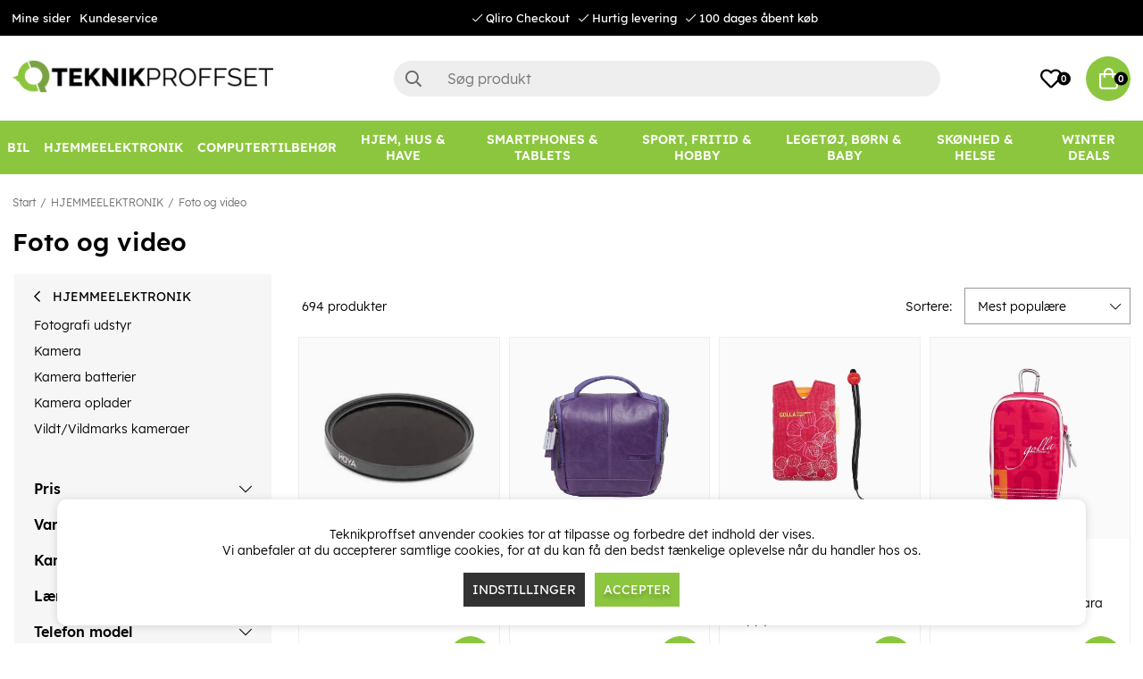

--- FILE ---
content_type: text/html; charset=UTF-8
request_url: https://www.teknikproffset.dk/hjemmeelektronik/foto-og-video?page=21
body_size: 89352
content:
<!DOCTYPE html>
<html lang="da">
<head>
	<script nonce="Of-8PcmYreC6xO5yuABxwzck41FK_mHRID3ib9uH9QY" type="text/javascript"> var cm_active_categories = [1,2,3]; var cm_preactive_categories = []; var blocked_nodes = {}; var observer = new MutationObserver(function (mutations) { for(var i = 0; i < mutations.length; i++) { var _ref = mutations[i]; var addedNodes = _ref.addedNodes; for(var j = 0; j < addedNodes.length; j++) { var node = addedNodes[j]; if (node.nodeType === 1) { var src = node.src || ''; var type = node.type; var consent_type = ''; if (typeof node.attributes.consent_type !== 'undefined' && typeof node.attributes.consent_type.value !== 'undefined') consent_type = node.attributes.consent_type.value; if (blocked_content_type(consent_type)) { if (typeof blocked_nodes[consent_type] === 'undefined') blocked_nodes[consent_type] = []; var clone; if (node.tagName === 'SCRIPT') { clone = node.cloneNode(true); } else { clone = node; } clone.air_prev = node.previousElementSibling; clone.air_next = node.nextElementSibling; clone.air_parent = node.parentElement; blocked_nodes[consent_type].push(clone); if (node.tagName === 'SCRIPT') node.type = 'javascript/blocked'; node.parentElement.removeChild(node); var beforeScriptExecuteListener = function beforeScriptExecuteListener(event) { event.preventDefault(); }; node.addEventListener('beforescriptexecute', beforeScriptExecuteListener); } else { log_node(node, consent_type); } } } } }); observer.observe(document.documentElement, { childList: true, subtree: true }); var blocked_content_type = function blocked_content_type(consent_type) { var blocked = 0; if ((typeof(cm_active_categories) == "undefined" || cm_active_categories.includes(parseInt(consent_type))) && consent_type && !check_consent(consent_type, "") && consent_type > 1) blocked = 1; return blocked; }; var external_nodes = []; var internal_nodes = []; var inline_nodes = []; var log_node = function log_node(node, consent_type) { if (node.tagName === 'SCRIPT') { if (node.src && (node.src.indexOf(window.location.host) <= -1 || node.src.indexOf(window.location.host) > 10)) { external_nodes.push(node.src); } else if (node.src) { internal_nodes.push(node.src); } else { inline_nodes.push(node.innerHTML); } } }; document.addEventListener("DOMContentLoaded", function() { if (document.querySelector('#cookie_consent')) { init_cookie_consent(); } }); var init_cookie_consent = function init_cookie_consent(force) { var cookie_consent = get_cookie_consent("air_cookie_consent") || ""; var all_signed = 0; var consents = []; if (cookie_consent) { all_signed = 1; consents = JSON.parse(cookie_consent); var elements = document.querySelectorAll('#cookie_consent_manager input[type=checkbox]'); for (let element of elements) { if (typeof(consents[element.value]) == "undefined") all_signed = 0; } } else { var elements = document.querySelectorAll('#cookie_consent_manager input[type=checkbox][prechecked=true]'); for (let element of elements) { element.checked = true; } } if (!all_signed || force) { document.getElementById('cookie_consent').style.display = 'block'; var elements = document.querySelectorAll('#cookie_consent_manager input[type=checkbox]'); for (let element of elements) { if (consents[element.value]) element.checked = consents[element.value]; } init_acm_click_events(); } }; var init_acm_click_events = function() { document.getElementById("cookie_consent_manage").addEventListener("click", function () { let cookie_consent_manager = document.getElementById('cookie_consent_manager'); if (cookie_consent_manager) cookie_consent_manager.style.display = 'block'; let cookie_consent = document.getElementById('cookie_consent'); if (cookie_consent) cookie_consent.classList.add('managing'); document.querySelectorAll(".dimmer2").forEach(item => { item.addEventListener('click', event => { item.classList.add('active') }) }); }); document.getElementById("cookie_consent_manage_rec").addEventListener("click", function () { var elements = document.querySelectorAll('#cookie_consent_manager input[type=checkbox]'); for (let element of elements) { element.checked = true; } document.getElementById("cookie_consent_manager_confirm").dispatchEvent(new Event("click")); }); let cookie_consent_manager_accept = document.getElementById("cookie_consent_manager_accept"); if (cookie_consent_manager_accept) { cookie_consent_manager_accept.addEventListener("click", function () { cm_action(true); }); } document.getElementById("cookie_consent_manager_confirm").addEventListener("click", function () { cm_action(); }); document.querySelectorAll(".cookie_consent_manager_accept_req").forEach(item => { item.addEventListener('click', event => { cm_action(false); }) }); }; var cm_action = function(consent){ let cookie_consent = document.getElementById('cookie_consent'); if (cookie_consent) cookie_consent.style.display = 'none'; let cookie_consent_manager = document.getElementById('cookie_consent_manager'); if (cookie_consent_manager) cookie_consent_manager.style.display = 'none'; document.querySelectorAll(".dimmer2").forEach(item => { item.addEventListener('click', event => { item.classList.remove('active') }) }); var consents = {}; var elements = document.querySelectorAll('#cookie_consent_manager input[type=checkbox]'); for (let element of elements) { consents[element.value] = typeof(consent) !== "undefined" ? consent : element.checked; } consents[1] = true; var cookie_consents = JSON.stringify(consents); set_cookie_consent(cookie_consents); consent_action(cookie_consents); window.dispatchEvent(new Event("acm_change")); }; var set_cookie_consent = function set_cookie_consent(value) { var exdate = new Date(); exdate.setDate(exdate.getDate() + 30); document.cookie = "air_cookie_consent" + "=" + value + "; expires= " + exdate.toUTCString() + "; path=/" + (location.protocol === "https:" ? "; secure" : ""); }; var get_cookie_consent = function get_cookie_consent(name) { var nameEQ = name + "="; var ca = document.cookie.split('; '); for (let c of ca) { if (c.indexOf(nameEQ) === 0) return c.substring(nameEQ.length, c.length); } return null; }; var consent_action = function consent_action(cookie_consent) { var consent_data = JSON.parse(cookie_consent); for(var category_id in consent_data) { if (consent_data[category_id]) { approve_category(category_id); } } }; var approve_category = function(category_id) { if (typeof blocked_nodes[category_id] !== 'undefined') { for (let node of blocked_nodes[category_id]) { if (node.type == "text/javascript") { var script = document.createElement("script"); script.type = "text/javascript"; if (node.src) { script.src = node.src; } else if (node.innerHTML) { script.innerHTML = node.innerHTML; } document.getElementsByTagName("head")[0].appendChild(script); } else if (node.air_prev && node.air_parent) { cm_insertAfter(node, node.air_prev, node.air_parent); } else if (node.air_next && node.air_parent) { node.air_parent.insertBefore(node, node.air_next); } else if (node.air_parent) { node.air_parent.append(node); } } delete blocked_nodes[category_id]; } }; function cm_insertAfter(newNode, existingNode, parent) { parent.insertBefore(newNode, existingNode.nextSibling); } var check_consent = function check_consent(type, cookie_consent) { if (!type) return false; if (!cookie_consent) cookie_consent = get_cookie_consent("air_cookie_consent"); if (!cookie_consent) return (typeof(cm_preactive_categories) == "undefined" || cm_preactive_categories.includes(parseInt(type))); var consents = JSON.parse(cookie_consent); if (typeof(consents[type]) === 'undefined') return false; return consents[type]; }; </script>
	<meta charset="utf-8">
	<title>Foto og video | Teknikproffset.dk</title>
	<meta name="description" content="Foto og video - HJEMMEELEKTRONIK. Køb på Teknikproffset.dk.">
	<meta name="keywords" content="">
	<meta name="robots" content="INDEX, FOLLOW">
	<meta name="revisit-after" content="14 days">
	<meta name="distribution" content="global">
	<meta http-equiv="expires" content="0">
	<meta name="theme-color" content="#000000" />
	<!-- disables Compatibility view IE -->
	<meta http-equiv="X-UA-Compatible" content="IE=9; IE=8; IE=7; IE=EDGE" />
	<!-- Responsive and mobile friendly stuff -->
	<meta name="HandheldFriendly" content="True">
	<meta name="viewport" content="initial-scale=1.0, minimum-scale=1.0, width=device-width">
	<meta name="apple-mobile-web-app-capable" content="yes" />
	<link rel="canonical" href="https://www.teknikproffset.dk/hjemmeelektronik/foto-og-video?page=21" />
	<meta property="og:url" content="https://www.teknikproffset.dk/hjemmeelektronik/foto-og-video"/>
<meta property="og:title" content="Foto og video"/>


	<link rel="icon" href="/favicon.ico" type="image/x-icon">
	<!-- preload fonts -->
	<link rel="preload" as="font" href="/themes/air_theme_x/design/css/webfonts/open-sans-regular.woff2" onload="this.rel='font'" crossorigin>
	<link rel="preload" as="font" href="/themes/air_theme_x/design/css/webfonts/open-sans-700.woff2" onload="this.rel='font'" crossorigin>
	<link rel="preload" as="font" href="/themes/air_theme_x/design/css/webfonts/fa-light-300.woff2" onload="this.rel='font'" crossorigin>
	<link rel="preload" as="font" href="/themes/air_theme_x/design/css/webfonts/fa-regular-400.woff2" onload="this.rel='font'" crossorigin>
	<link rel="preload" as="font" href="/themes/air_theme_x/design/css/webfonts/fa-solid-900.woff2" onload="this.rel='font'" crossorigin>
	<!-- preload logo -->
	<link rel="preload" as="image" href="/themes/master/design/bilder/teknikproffset_logo.png">

	<script type="text/javascript">
		if(/MSIE \d|Trident.*rv:/.test(navigator.userAgent)){
			document.write('<script src="/themes/air_theme_x/design/script/ie11CustomProperties.js"><\/script><link rel="stylesheet" href="/themes/air_theme_x/design/css/ie.css">');
		}
	</script>

	










<script nonce="Of-8PcmYreC6xO5yuABxwzck41FK_mHRID3ib9uH9QY">/** FILE: /themes/default/design/script/jquery.min.3.4.1.js **/
!function(e,t){"use strict";"object"==typeof module&&"object"==typeof module.exports?module.exports=e.document?t(e,!0):function(e){if(!e.document)throw new Error("jQuery requires a window with a document");return t(e)}:t(e)}("undefined"!=typeof window?window:this,function(C,e){"use strict";var t=[],E=C.document,r=Object.getPrototypeOf,s=t.slice,g=t.concat,u=t.push,i=t.indexOf,n={},o=n.toString,v=n.hasOwnProperty,a=v.toString,l=a.call(Object),y={},m=function(e){return"function"==typeof e&&"number"!=typeof e.nodeType},x=function(e){return null!=e&&e===e.window},c={type:!0,src:!0,nonce:!0,noModule:!0};function b(e,t,n){var r,i,o=(n=n||E).createElement("script");if(o.text=e,t)for(r in c)(i=t[r]||t.getAttribute&&t.getAttribute(r))&&o.setAttribute(r,i);n.head.appendChild(o).parentNode.removeChild(o)}function w(e){return null==e?e+"":"object"==typeof e||"function"==typeof e?n[o.call(e)]||"object":typeof e}var f="3.4.1",k=function(e,t){return new k.fn.init(e,t)},p=/^[\s\uFEFF\xA0]+|[\s\uFEFF\xA0]+$/g;function d(e){var t=!!e&&"length"in e&&e.length,n=w(e);return!m(e)&&!x(e)&&("array"===n||0===t||"number"==typeof t&&0<t&&t-1 in e)}k.fn=k.prototype={jquery:f,constructor:k,length:0,toArray:function(){return s.call(this)},get:function(e){return null==e?s.call(this):e<0?this[e+this.length]:this[e]},pushStack:function(e){var t=k.merge(this.constructor(),e);return t.prevObject=this,t},each:function(e){return k.each(this,e)},map:function(n){return this.pushStack(k.map(this,function(e,t){return n.call(e,t,e)}))},slice:function(){return this.pushStack(s.apply(this,arguments))},first:function(){return this.eq(0)},last:function(){return this.eq(-1)},eq:function(e){var t=this.length,n=+e+(e<0?t:0);return this.pushStack(0<=n&&n<t?[this[n]]:[])},end:function(){return this.prevObject||this.constructor()},push:u,sort:t.sort,splice:t.splice},k.extend=k.fn.extend=function(){var e,t,n,r,i,o,a=arguments[0]||{},s=1,u=arguments.length,l=!1;for("boolean"==typeof a&&(l=a,a=arguments[s]||{},s++),"object"==typeof a||m(a)||(a={}),s===u&&(a=this,s--);s<u;s++)if(null!=(e=arguments[s]))for(t in e)r=e[t],"__proto__"!==t&&a!==r&&(l&&r&&(k.isPlainObject(r)||(i=Array.isArray(r)))?(n=a[t],o=i&&!Array.isArray(n)?[]:i||k.isPlainObject(n)?n:{},i=!1,a[t]=k.extend(l,o,r)):void 0!==r&&(a[t]=r));return a},k.extend({expando:"jQuery"+(f+Math.random()).replace(/\D/g,""),isReady:!0,error:function(e){throw new Error(e)},noop:function(){},isPlainObject:function(e){var t,n;return!(!e||"[object Object]"!==o.call(e))&&(!(t=r(e))||"function"==typeof(n=v.call(t,"constructor")&&t.constructor)&&a.call(n)===l)},isEmptyObject:function(e){var t;for(t in e)return!1;return!0},globalEval:function(e,t){b(e,{nonce:t&&t.nonce})},each:function(e,t){var n,r=0;if(d(e)){for(n=e.length;r<n;r++)if(!1===t.call(e[r],r,e[r]))break}else for(r in e)if(!1===t.call(e[r],r,e[r]))break;return e},trim:function(e){return null==e?"":(e+"").replace(p,"")},makeArray:function(e,t){var n=t||[];return null!=e&&(d(Object(e))?k.merge(n,"string"==typeof e?[e]:e):u.call(n,e)),n},inArray:function(e,t,n){return null==t?-1:i.call(t,e,n)},merge:function(e,t){for(var n=+t.length,r=0,i=e.length;r<n;r++)e[i++]=t[r];return e.length=i,e},grep:function(e,t,n){for(var r=[],i=0,o=e.length,a=!n;i<o;i++)!t(e[i],i)!==a&&r.push(e[i]);return r},map:function(e,t,n){var r,i,o=0,a=[];if(d(e))for(r=e.length;o<r;o++)null!=(i=t(e[o],o,n))&&a.push(i);else for(o in e)null!=(i=t(e[o],o,n))&&a.push(i);return g.apply([],a)},guid:1,support:y}),"function"==typeof Symbol&&(k.fn[Symbol.iterator]=t[Symbol.iterator]),k.each("Boolean Number String Function Array Date RegExp Object Error Symbol".split(" "),function(e,t){n["[object "+t+"]"]=t.toLowerCase()});var h=function(n){var e,d,b,o,i,h,f,g,w,u,l,T,C,a,E,v,s,c,y,k="sizzle"+1*new Date,m=n.document,S=0,r=0,p=ue(),x=ue(),N=ue(),A=ue(),D=function(e,t){return e===t&&(l=!0),0},j={}.hasOwnProperty,t=[],q=t.pop,L=t.push,H=t.push,O=t.slice,P=function(e,t){for(var n=0,r=e.length;n<r;n++)if(e[n]===t)return n;return-1},R="checked|selected|async|autofocus|autoplay|controls|defer|disabled|hidden|ismap|loop|multiple|open|readonly|required|scoped",M="[\\x20\\t\\r\\n\\f]",I="(?:\\\\.|[\\w-]|[^\0-\\xa0])+",W="\\["+M+"*("+I+")(?:"+M+"*([*^$|!~]?=)"+M+"*(?:'((?:\\\\.|[^\\\\'])*)'|\"((?:\\\\.|[^\\\\\"])*)\"|("+I+"))|)"+M+"*\\]",$=":("+I+")(?:\\((('((?:\\\\.|[^\\\\'])*)'|\"((?:\\\\.|[^\\\\\"])*)\")|((?:\\\\.|[^\\\\()[\\]]|"+W+")*)|.*)\\)|)",F=new RegExp(M+"+","g"),B=new RegExp("^"+M+"+|((?:^|[^\\\\])(?:\\\\.)*)"+M+"+$","g"),_=new RegExp("^"+M+"*,"+M+"*"),z=new RegExp("^"+M+"*([>+~]|"+M+")"+M+"*"),U=new RegExp(M+"|>"),X=new RegExp($),V=new RegExp("^"+I+"$"),G={ID:new RegExp("^#("+I+")"),CLASS:new RegExp("^\\.("+I+")"),TAG:new RegExp("^("+I+"|[*])"),ATTR:new RegExp("^"+W),PSEUDO:new RegExp("^"+$),CHILD:new RegExp("^:(only|first|last|nth|nth-last)-(child|of-type)(?:\\("+M+"*(even|odd|(([+-]|)(\\d*)n|)"+M+"*(?:([+-]|)"+M+"*(\\d+)|))"+M+"*\\)|)","i"),bool:new RegExp("^(?:"+R+")$","i"),needsContext:new RegExp("^"+M+"*[>+~]|:(even|odd|eq|gt|lt|nth|first|last)(?:\\("+M+"*((?:-\\d)?\\d*)"+M+"*\\)|)(?=[^-]|$)","i")},Y=/HTML$/i,Q=/^(?:input|select|textarea|button)$/i,J=/^h\d$/i,K=/^[^{]+\{\s*\[native \w/,Z=/^(?:#([\w-]+)|(\w+)|\.([\w-]+))$/,ee=/[+~]/,te=new RegExp("\\\\([\\da-f]{1,6}"+M+"?|("+M+")|.)","ig"),ne=function(e,t,n){var r="0x"+t-65536;return r!=r||n?t:r<0?String.fromCharCode(r+65536):String.fromCharCode(r>>10|55296,1023&r|56320)},re=/([\0-\x1f\x7f]|^-?\d)|^-$|[^\0-\x1f\x7f-\uFFFF\w-]/g,ie=function(e,t){return t?"\0"===e?"\ufffd":e.slice(0,-1)+"\\"+e.charCodeAt(e.length-1).toString(16)+" ":"\\"+e},oe=function(){T()},ae=be(function(e){return!0===e.disabled&&"fieldset"===e.nodeName.toLowerCase()},{dir:"parentNode",next:"legend"});try{H.apply(t=O.call(m.childNodes),m.childNodes),t[m.childNodes.length].nodeType}catch(e){H={apply:t.length?function(e,t){L.apply(e,O.call(t))}:function(e,t){var n=e.length,r=0;while(e[n++]=t[r++]);e.length=n-1}}}function se(t,e,n,r){var i,o,a,s,u,l,c,f=e&&e.ownerDocument,p=e?e.nodeType:9;if(n=n||[],"string"!=typeof t||!t||1!==p&&9!==p&&11!==p)return n;if(!r&&((e?e.ownerDocument||e:m)!==C&&T(e),e=e||C,E)){if(11!==p&&(u=Z.exec(t)))if(i=u[1]){if(9===p){if(!(a=e.getElementById(i)))return n;if(a.id===i)return n.push(a),n}else if(f&&(a=f.getElementById(i))&&y(e,a)&&a.id===i)return n.push(a),n}else{if(u[2])return H.apply(n,e.getElementsByTagName(t)),n;if((i=u[3])&&d.getElementsByClassName&&e.getElementsByClassName)return H.apply(n,e.getElementsByClassName(i)),n}if(d.qsa&&!A[t+" "]&&(!v||!v.test(t))&&(1!==p||"object"!==e.nodeName.toLowerCase())){if(c=t,f=e,1===p&&U.test(t)){(s=e.getAttribute("id"))?s=s.replace(re,ie):e.setAttribute("id",s=k),o=(l=h(t)).length;while(o--)l[o]="#"+s+" "+xe(l[o]);c=l.join(","),f=ee.test(t)&&ye(e.parentNode)||e}try{return H.apply(n,f.querySelectorAll(c)),n}catch(e){A(t,!0)}finally{s===k&&e.removeAttribute("id")}}}return g(t.replace(B,"$1"),e,n,r)}function ue(){var r=[];return function e(t,n){return r.push(t+" ")>b.cacheLength&&delete e[r.shift()],e[t+" "]=n}}function le(e){return e[k]=!0,e}function ce(e){var t=C.createElement("fieldset");try{return!!e(t)}catch(e){return!1}finally{t.parentNode&&t.parentNode.removeChild(t),t=null}}function fe(e,t){var n=e.split("|"),r=n.length;while(r--)b.attrHandle[n[r]]=t}function pe(e,t){var n=t&&e,r=n&&1===e.nodeType&&1===t.nodeType&&e.sourceIndex-t.sourceIndex;if(r)return r;if(n)while(n=n.nextSibling)if(n===t)return-1;return e?1:-1}function de(t){return function(e){return"input"===e.nodeName.toLowerCase()&&e.type===t}}function he(n){return function(e){var t=e.nodeName.toLowerCase();return("input"===t||"button"===t)&&e.type===n}}function ge(t){return function(e){return"form"in e?e.parentNode&&!1===e.disabled?"label"in e?"label"in e.parentNode?e.parentNode.disabled===t:e.disabled===t:e.isDisabled===t||e.isDisabled!==!t&&ae(e)===t:e.disabled===t:"label"in e&&e.disabled===t}}function ve(a){return le(function(o){return o=+o,le(function(e,t){var n,r=a([],e.length,o),i=r.length;while(i--)e[n=r[i]]&&(e[n]=!(t[n]=e[n]))})})}function ye(e){return e&&"undefined"!=typeof e.getElementsByTagName&&e}for(e in d=se.support={},i=se.isXML=function(e){var t=e.namespaceURI,n=(e.ownerDocument||e).documentElement;return!Y.test(t||n&&n.nodeName||"HTML")},T=se.setDocument=function(e){var t,n,r=e?e.ownerDocument||e:m;return r!==C&&9===r.nodeType&&r.documentElement&&(a=(C=r).documentElement,E=!i(C),m!==C&&(n=C.defaultView)&&n.top!==n&&(n.addEventListener?n.addEventListener("unload",oe,!1):n.attachEvent&&n.attachEvent("onunload",oe)),d.attributes=ce(function(e){return e.className="i",!e.getAttribute("className")}),d.getElementsByTagName=ce(function(e){return e.appendChild(C.createComment("")),!e.getElementsByTagName("*").length}),d.getElementsByClassName=K.test(C.getElementsByClassName),d.getById=ce(function(e){return a.appendChild(e).id=k,!C.getElementsByName||!C.getElementsByName(k).length}),d.getById?(b.filter.ID=function(e){var t=e.replace(te,ne);return function(e){return e.getAttribute("id")===t}},b.find.ID=function(e,t){if("undefined"!=typeof t.getElementById&&E){var n=t.getElementById(e);return n?[n]:[]}}):(b.filter.ID=function(e){var n=e.replace(te,ne);return function(e){var t="undefined"!=typeof e.getAttributeNode&&e.getAttributeNode("id");return t&&t.value===n}},b.find.ID=function(e,t){if("undefined"!=typeof t.getElementById&&E){var n,r,i,o=t.getElementById(e);if(o){if((n=o.getAttributeNode("id"))&&n.value===e)return[o];i=t.getElementsByName(e),r=0;while(o=i[r++])if((n=o.getAttributeNode("id"))&&n.value===e)return[o]}return[]}}),b.find.TAG=d.getElementsByTagName?function(e,t){return"undefined"!=typeof t.getElementsByTagName?t.getElementsByTagName(e):d.qsa?t.querySelectorAll(e):void 0}:function(e,t){var n,r=[],i=0,o=t.getElementsByTagName(e);if("*"===e){while(n=o[i++])1===n.nodeType&&r.push(n);return r}return o},b.find.CLASS=d.getElementsByClassName&&function(e,t){if("undefined"!=typeof t.getElementsByClassName&&E)return t.getElementsByClassName(e)},s=[],v=[],(d.qsa=K.test(C.querySelectorAll))&&(ce(function(e){a.appendChild(e).innerHTML="<a id='"+k+"'></a><select id='"+k+"-\r\\' msallowcapture=''><option selected=''></option></select>",e.querySelectorAll("[msallowcapture^='']").length&&v.push("[*^$]="+M+"*(?:''|\"\")"),e.querySelectorAll("[selected]").length||v.push("\\["+M+"*(?:value|"+R+")"),e.querySelectorAll("[id~="+k+"-]").length||v.push("~="),e.querySelectorAll(":checked").length||v.push(":checked"),e.querySelectorAll("a#"+k+"+*").length||v.push(".#.+[+~]")}),ce(function(e){e.innerHTML="<a href='' disabled='disabled'></a><select disabled='disabled'><option/></select>";var t=C.createElement("input");t.setAttribute("type","hidden"),e.appendChild(t).setAttribute("name","D"),e.querySelectorAll("[name=d]").length&&v.push("name"+M+"*[*^$|!~]?="),2!==e.querySelectorAll(":enabled").length&&v.push(":enabled",":disabled"),a.appendChild(e).disabled=!0,2!==e.querySelectorAll(":disabled").length&&v.push(":enabled",":disabled"),e.querySelectorAll("*,:x"),v.push(",.*:")})),(d.matchesSelector=K.test(c=a.matches||a.webkitMatchesSelector||a.mozMatchesSelector||a.oMatchesSelector||a.msMatchesSelector))&&ce(function(e){d.disconnectedMatch=c.call(e,"*"),c.call(e,"[s!='']:x"),s.push("!=",$)}),v=v.length&&new RegExp(v.join("|")),s=s.length&&new RegExp(s.join("|")),t=K.test(a.compareDocumentPosition),y=t||K.test(a.contains)?function(e,t){var n=9===e.nodeType?e.documentElement:e,r=t&&t.parentNode;return e===r||!(!r||1!==r.nodeType||!(n.contains?n.contains(r):e.compareDocumentPosition&&16&e.compareDocumentPosition(r)))}:function(e,t){if(t)while(t=t.parentNode)if(t===e)return!0;return!1},D=t?function(e,t){if(e===t)return l=!0,0;var n=!e.compareDocumentPosition-!t.compareDocumentPosition;return n||(1&(n=(e.ownerDocument||e)===(t.ownerDocument||t)?e.compareDocumentPosition(t):1)||!d.sortDetached&&t.compareDocumentPosition(e)===n?e===C||e.ownerDocument===m&&y(m,e)?-1:t===C||t.ownerDocument===m&&y(m,t)?1:u?P(u,e)-P(u,t):0:4&n?-1:1)}:function(e,t){if(e===t)return l=!0,0;var n,r=0,i=e.parentNode,o=t.parentNode,a=[e],s=[t];if(!i||!o)return e===C?-1:t===C?1:i?-1:o?1:u?P(u,e)-P(u,t):0;if(i===o)return pe(e,t);n=e;while(n=n.parentNode)a.unshift(n);n=t;while(n=n.parentNode)s.unshift(n);while(a[r]===s[r])r++;return r?pe(a[r],s[r]):a[r]===m?-1:s[r]===m?1:0}),C},se.matches=function(e,t){return se(e,null,null,t)},se.matchesSelector=function(e,t){if((e.ownerDocument||e)!==C&&T(e),d.matchesSelector&&E&&!A[t+" "]&&(!s||!s.test(t))&&(!v||!v.test(t)))try{var n=c.call(e,t);if(n||d.disconnectedMatch||e.document&&11!==e.document.nodeType)return n}catch(e){A(t,!0)}return 0<se(t,C,null,[e]).length},se.contains=function(e,t){return(e.ownerDocument||e)!==C&&T(e),y(e,t)},se.attr=function(e,t){(e.ownerDocument||e)!==C&&T(e);var n=b.attrHandle[t.toLowerCase()],r=n&&j.call(b.attrHandle,t.toLowerCase())?n(e,t,!E):void 0;return void 0!==r?r:d.attributes||!E?e.getAttribute(t):(r=e.getAttributeNode(t))&&r.specified?r.value:null},se.escape=function(e){return(e+"").replace(re,ie)},se.error=function(e){throw new Error("Syntax error, unrecognized expression: "+e)},se.uniqueSort=function(e){var t,n=[],r=0,i=0;if(l=!d.detectDuplicates,u=!d.sortStable&&e.slice(0),e.sort(D),l){while(t=e[i++])t===e[i]&&(r=n.push(i));while(r--)e.splice(n[r],1)}return u=null,e},o=se.getText=function(e){var t,n="",r=0,i=e.nodeType;if(i){if(1===i||9===i||11===i){if("string"==typeof e.textContent)return e.textContent;for(e=e.firstChild;e;e=e.nextSibling)n+=o(e)}else if(3===i||4===i)return e.nodeValue}else while(t=e[r++])n+=o(t);return n},(b=se.selectors={cacheLength:50,createPseudo:le,match:G,attrHandle:{},find:{},relative:{">":{dir:"parentNode",first:!0}," ":{dir:"parentNode"},"+":{dir:"previousSibling",first:!0},"~":{dir:"previousSibling"}},preFilter:{ATTR:function(e){return e[1]=e[1].replace(te,ne),e[3]=(e[3]||e[4]||e[5]||"").replace(te,ne),"~="===e[2]&&(e[3]=" "+e[3]+" "),e.slice(0,4)},CHILD:function(e){return e[1]=e[1].toLowerCase(),"nth"===e[1].slice(0,3)?(e[3]||se.error(e[0]),e[4]=+(e[4]?e[5]+(e[6]||1):2*("even"===e[3]||"odd"===e[3])),e[5]=+(e[7]+e[8]||"odd"===e[3])):e[3]&&se.error(e[0]),e},PSEUDO:function(e){var t,n=!e[6]&&e[2];return G.CHILD.test(e[0])?null:(e[3]?e[2]=e[4]||e[5]||"":n&&X.test(n)&&(t=h(n,!0))&&(t=n.indexOf(")",n.length-t)-n.length)&&(e[0]=e[0].slice(0,t),e[2]=n.slice(0,t)),e.slice(0,3))}},filter:{TAG:function(e){var t=e.replace(te,ne).toLowerCase();return"*"===e?function(){return!0}:function(e){return e.nodeName&&e.nodeName.toLowerCase()===t}},CLASS:function(e){var t=p[e+" "];return t||(t=new RegExp("(^|"+M+")"+e+"("+M+"|$)"))&&p(e,function(e){return t.test("string"==typeof e.className&&e.className||"undefined"!=typeof e.getAttribute&&e.getAttribute("class")||"")})},ATTR:function(n,r,i){return function(e){var t=se.attr(e,n);return null==t?"!="===r:!r||(t+="","="===r?t===i:"!="===r?t!==i:"^="===r?i&&0===t.indexOf(i):"*="===r?i&&-1<t.indexOf(i):"$="===r?i&&t.slice(-i.length)===i:"~="===r?-1<(" "+t.replace(F," ")+" ").indexOf(i):"|="===r&&(t===i||t.slice(0,i.length+1)===i+"-"))}},CHILD:function(h,e,t,g,v){var y="nth"!==h.slice(0,3),m="last"!==h.slice(-4),x="of-type"===e;return 1===g&&0===v?function(e){return!!e.parentNode}:function(e,t,n){var r,i,o,a,s,u,l=y!==m?"nextSibling":"previousSibling",c=e.parentNode,f=x&&e.nodeName.toLowerCase(),p=!n&&!x,d=!1;if(c){if(y){while(l){a=e;while(a=a[l])if(x?a.nodeName.toLowerCase()===f:1===a.nodeType)return!1;u=l="only"===h&&!u&&"nextSibling"}return!0}if(u=[m?c.firstChild:c.lastChild],m&&p){d=(s=(r=(i=(o=(a=c)[k]||(a[k]={}))[a.uniqueID]||(o[a.uniqueID]={}))[h]||[])[0]===S&&r[1])&&r[2],a=s&&c.childNodes[s];while(a=++s&&a&&a[l]||(d=s=0)||u.pop())if(1===a.nodeType&&++d&&a===e){i[h]=[S,s,d];break}}else if(p&&(d=s=(r=(i=(o=(a=e)[k]||(a[k]={}))[a.uniqueID]||(o[a.uniqueID]={}))[h]||[])[0]===S&&r[1]),!1===d)while(a=++s&&a&&a[l]||(d=s=0)||u.pop())if((x?a.nodeName.toLowerCase()===f:1===a.nodeType)&&++d&&(p&&((i=(o=a[k]||(a[k]={}))[a.uniqueID]||(o[a.uniqueID]={}))[h]=[S,d]),a===e))break;return(d-=v)===g||d%g==0&&0<=d/g}}},PSEUDO:function(e,o){var t,a=b.pseudos[e]||b.setFilters[e.toLowerCase()]||se.error("unsupported pseudo: "+e);return a[k]?a(o):1<a.length?(t=[e,e,"",o],b.setFilters.hasOwnProperty(e.toLowerCase())?le(function(e,t){var n,r=a(e,o),i=r.length;while(i--)e[n=P(e,r[i])]=!(t[n]=r[i])}):function(e){return a(e,0,t)}):a}},pseudos:{not:le(function(e){var r=[],i=[],s=f(e.replace(B,"$1"));return s[k]?le(function(e,t,n,r){var i,o=s(e,null,r,[]),a=e.length;while(a--)(i=o[a])&&(e[a]=!(t[a]=i))}):function(e,t,n){return r[0]=e,s(r,null,n,i),r[0]=null,!i.pop()}}),has:le(function(t){return function(e){return 0<se(t,e).length}}),contains:le(function(t){return t=t.replace(te,ne),function(e){return-1<(e.textContent||o(e)).indexOf(t)}}),lang:le(function(n){return V.test(n||"")||se.error("unsupported lang: "+n),n=n.replace(te,ne).toLowerCase(),function(e){var t;do{if(t=E?e.lang:e.getAttribute("xml:lang")||e.getAttribute("lang"))return(t=t.toLowerCase())===n||0===t.indexOf(n+"-")}while((e=e.parentNode)&&1===e.nodeType);return!1}}),target:function(e){var t=n.location&&n.location.hash;return t&&t.slice(1)===e.id},root:function(e){return e===a},focus:function(e){return e===C.activeElement&&(!C.hasFocus||C.hasFocus())&&!!(e.type||e.href||~e.tabIndex)},enabled:ge(!1),disabled:ge(!0),checked:function(e){var t=e.nodeName.toLowerCase();return"input"===t&&!!e.checked||"option"===t&&!!e.selected},selected:function(e){return e.parentNode&&e.parentNode.selectedIndex,!0===e.selected},empty:function(e){for(e=e.firstChild;e;e=e.nextSibling)if(e.nodeType<6)return!1;return!0},parent:function(e){return!b.pseudos.empty(e)},header:function(e){return J.test(e.nodeName)},input:function(e){return Q.test(e.nodeName)},button:function(e){var t=e.nodeName.toLowerCase();return"input"===t&&"button"===e.type||"button"===t},text:function(e){var t;return"input"===e.nodeName.toLowerCase()&&"text"===e.type&&(null==(t=e.getAttribute("type"))||"text"===t.toLowerCase())},first:ve(function(){return[0]}),last:ve(function(e,t){return[t-1]}),eq:ve(function(e,t,n){return[n<0?n+t:n]}),even:ve(function(e,t){for(var n=0;n<t;n+=2)e.push(n);return e}),odd:ve(function(e,t){for(var n=1;n<t;n+=2)e.push(n);return e}),lt:ve(function(e,t,n){for(var r=n<0?n+t:t<n?t:n;0<=--r;)e.push(r);return e}),gt:ve(function(e,t,n){for(var r=n<0?n+t:n;++r<t;)e.push(r);return e})}}).pseudos.nth=b.pseudos.eq,{radio:!0,checkbox:!0,file:!0,password:!0,image:!0})b.pseudos[e]=de(e);for(e in{submit:!0,reset:!0})b.pseudos[e]=he(e);function me(){}function xe(e){for(var t=0,n=e.length,r="";t<n;t++)r+=e[t].value;return r}function be(s,e,t){var u=e.dir,l=e.next,c=l||u,f=t&&"parentNode"===c,p=r++;return e.first?function(e,t,n){while(e=e[u])if(1===e.nodeType||f)return s(e,t,n);return!1}:function(e,t,n){var r,i,o,a=[S,p];if(n){while(e=e[u])if((1===e.nodeType||f)&&s(e,t,n))return!0}else while(e=e[u])if(1===e.nodeType||f)if(i=(o=e[k]||(e[k]={}))[e.uniqueID]||(o[e.uniqueID]={}),l&&l===e.nodeName.toLowerCase())e=e[u]||e;else{if((r=i[c])&&r[0]===S&&r[1]===p)return a[2]=r[2];if((i[c]=a)[2]=s(e,t,n))return!0}return!1}}function we(i){return 1<i.length?function(e,t,n){var r=i.length;while(r--)if(!i[r](e,t,n))return!1;return!0}:i[0]}function Te(e,t,n,r,i){for(var o,a=[],s=0,u=e.length,l=null!=t;s<u;s++)(o=e[s])&&(n&&!n(o,r,i)||(a.push(o),l&&t.push(s)));return a}function Ce(d,h,g,v,y,e){return v&&!v[k]&&(v=Ce(v)),y&&!y[k]&&(y=Ce(y,e)),le(function(e,t,n,r){var i,o,a,s=[],u=[],l=t.length,c=e||function(e,t,n){for(var r=0,i=t.length;r<i;r++)se(e,t[r],n);return n}(h||"*",n.nodeType?[n]:n,[]),f=!d||!e&&h?c:Te(c,s,d,n,r),p=g?y||(e?d:l||v)?[]:t:f;if(g&&g(f,p,n,r),v){i=Te(p,u),v(i,[],n,r),o=i.length;while(o--)(a=i[o])&&(p[u[o]]=!(f[u[o]]=a))}if(e){if(y||d){if(y){i=[],o=p.length;while(o--)(a=p[o])&&i.push(f[o]=a);y(null,p=[],i,r)}o=p.length;while(o--)(a=p[o])&&-1<(i=y?P(e,a):s[o])&&(e[i]=!(t[i]=a))}}else p=Te(p===t?p.splice(l,p.length):p),y?y(null,t,p,r):H.apply(t,p)})}function Ee(e){for(var i,t,n,r=e.length,o=b.relative[e[0].type],a=o||b.relative[" "],s=o?1:0,u=be(function(e){return e===i},a,!0),l=be(function(e){return-1<P(i,e)},a,!0),c=[function(e,t,n){var r=!o&&(n||t!==w)||((i=t).nodeType?u(e,t,n):l(e,t,n));return i=null,r}];s<r;s++)if(t=b.relative[e[s].type])c=[be(we(c),t)];else{if((t=b.filter[e[s].type].apply(null,e[s].matches))[k]){for(n=++s;n<r;n++)if(b.relative[e[n].type])break;return Ce(1<s&&we(c),1<s&&xe(e.slice(0,s-1).concat({value:" "===e[s-2].type?"*":""})).replace(B,"$1"),t,s<n&&Ee(e.slice(s,n)),n<r&&Ee(e=e.slice(n)),n<r&&xe(e))}c.push(t)}return we(c)}return me.prototype=b.filters=b.pseudos,b.setFilters=new me,h=se.tokenize=function(e,t){var n,r,i,o,a,s,u,l=x[e+" "];if(l)return t?0:l.slice(0);a=e,s=[],u=b.preFilter;while(a){for(o in n&&!(r=_.exec(a))||(r&&(a=a.slice(r[0].length)||a),s.push(i=[])),n=!1,(r=z.exec(a))&&(n=r.shift(),i.push({value:n,type:r[0].replace(B," ")}),a=a.slice(n.length)),b.filter)!(r=G[o].exec(a))||u[o]&&!(r=u[o](r))||(n=r.shift(),i.push({value:n,type:o,matches:r}),a=a.slice(n.length));if(!n)break}return t?a.length:a?se.error(e):x(e,s).slice(0)},f=se.compile=function(e,t){var n,v,y,m,x,r,i=[],o=[],a=N[e+" "];if(!a){t||(t=h(e)),n=t.length;while(n--)(a=Ee(t[n]))[k]?i.push(a):o.push(a);(a=N(e,(v=o,m=0<(y=i).length,x=0<v.length,r=function(e,t,n,r,i){var o,a,s,u=0,l="0",c=e&&[],f=[],p=w,d=e||x&&b.find.TAG("*",i),h=S+=null==p?1:Math.random()||.1,g=d.length;for(i&&(w=t===C||t||i);l!==g&&null!=(o=d[l]);l++){if(x&&o){a=0,t||o.ownerDocument===C||(T(o),n=!E);while(s=v[a++])if(s(o,t||C,n)){r.push(o);break}i&&(S=h)}m&&((o=!s&&o)&&u--,e&&c.push(o))}if(u+=l,m&&l!==u){a=0;while(s=y[a++])s(c,f,t,n);if(e){if(0<u)while(l--)c[l]||f[l]||(f[l]=q.call(r));f=Te(f)}H.apply(r,f),i&&!e&&0<f.length&&1<u+y.length&&se.uniqueSort(r)}return i&&(S=h,w=p),c},m?le(r):r))).selector=e}return a},g=se.select=function(e,t,n,r){var i,o,a,s,u,l="function"==typeof e&&e,c=!r&&h(e=l.selector||e);if(n=n||[],1===c.length){if(2<(o=c[0]=c[0].slice(0)).length&&"ID"===(a=o[0]).type&&9===t.nodeType&&E&&b.relative[o[1].type]){if(!(t=(b.find.ID(a.matches[0].replace(te,ne),t)||[])[0]))return n;l&&(t=t.parentNode),e=e.slice(o.shift().value.length)}i=G.needsContext.test(e)?0:o.length;while(i--){if(a=o[i],b.relative[s=a.type])break;if((u=b.find[s])&&(r=u(a.matches[0].replace(te,ne),ee.test(o[0].type)&&ye(t.parentNode)||t))){if(o.splice(i,1),!(e=r.length&&xe(o)))return H.apply(n,r),n;break}}}return(l||f(e,c))(r,t,!E,n,!t||ee.test(e)&&ye(t.parentNode)||t),n},d.sortStable=k.split("").sort(D).join("")===k,d.detectDuplicates=!!l,T(),d.sortDetached=ce(function(e){return 1&e.compareDocumentPosition(C.createElement("fieldset"))}),ce(function(e){return e.innerHTML="<a href='#'></a>","#"===e.firstChild.getAttribute("href")})||fe("type|href|height|width",function(e,t,n){if(!n)return e.getAttribute(t,"type"===t.toLowerCase()?1:2)}),d.attributes&&ce(function(e){return e.innerHTML="<input/>",e.firstChild.setAttribute("value",""),""===e.firstChild.getAttribute("value")})||fe("value",function(e,t,n){if(!n&&"input"===e.nodeName.toLowerCase())return e.defaultValue}),ce(function(e){return null==e.getAttribute("disabled")})||fe(R,function(e,t,n){var r;if(!n)return!0===e[t]?t.toLowerCase():(r=e.getAttributeNode(t))&&r.specified?r.value:null}),se}(C);k.find=h,k.expr=h.selectors,k.expr[":"]=k.expr.pseudos,k.uniqueSort=k.unique=h.uniqueSort,k.text=h.getText,k.isXMLDoc=h.isXML,k.contains=h.contains,k.escapeSelector=h.escape;var T=function(e,t,n){var r=[],i=void 0!==n;while((e=e[t])&&9!==e.nodeType)if(1===e.nodeType){if(i&&k(e).is(n))break;r.push(e)}return r},S=function(e,t){for(var n=[];e;e=e.nextSibling)1===e.nodeType&&e!==t&&n.push(e);return n},N=k.expr.match.needsContext;function A(e,t){return e.nodeName&&e.nodeName.toLowerCase()===t.toLowerCase()}var D=/^<([a-z][^\/\0>:\x20\t\r\n\f]*)[\x20\t\r\n\f]*\/?>(?:<\/\1>|)$/i;function j(e,n,r){return m(n)?k.grep(e,function(e,t){return!!n.call(e,t,e)!==r}):n.nodeType?k.grep(e,function(e){return e===n!==r}):"string"!=typeof n?k.grep(e,function(e){return-1<i.call(n,e)!==r}):k.filter(n,e,r)}k.filter=function(e,t,n){var r=t[0];return n&&(e=":not("+e+")"),1===t.length&&1===r.nodeType?k.find.matchesSelector(r,e)?[r]:[]:k.find.matches(e,k.grep(t,function(e){return 1===e.nodeType}))},k.fn.extend({find:function(e){var t,n,r=this.length,i=this;if("string"!=typeof e)return this.pushStack(k(e).filter(function(){for(t=0;t<r;t++)if(k.contains(i[t],this))return!0}));for(n=this.pushStack([]),t=0;t<r;t++)k.find(e,i[t],n);return 1<r?k.uniqueSort(n):n},filter:function(e){return this.pushStack(j(this,e||[],!1))},not:function(e){return this.pushStack(j(this,e||[],!0))},is:function(e){return!!j(this,"string"==typeof e&&N.test(e)?k(e):e||[],!1).length}});var q,L=/^(?:\s*(<[\w\W]+>)[^>]*|#([\w-]+))$/;(k.fn.init=function(e,t,n){var r,i;if(!e)return this;if(n=n||q,"string"==typeof e){if(!(r="<"===e[0]&&">"===e[e.length-1]&&3<=e.length?[null,e,null]:L.exec(e))||!r[1]&&t)return!t||t.jquery?(t||n).find(e):this.constructor(t).find(e);if(r[1]){if(t=t instanceof k?t[0]:t,k.merge(this,k.parseHTML(r[1],t&&t.nodeType?t.ownerDocument||t:E,!0)),D.test(r[1])&&k.isPlainObject(t))for(r in t)m(this[r])?this[r](t[r]):this.attr(r,t[r]);return this}return(i=E.getElementById(r[2]))&&(this[0]=i,this.length=1),this}return e.nodeType?(this[0]=e,this.length=1,this):m(e)?void 0!==n.ready?n.ready(e):e(k):k.makeArray(e,this)}).prototype=k.fn,q=k(E);var H=/^(?:parents|prev(?:Until|All))/,O={children:!0,contents:!0,next:!0,prev:!0};function P(e,t){while((e=e[t])&&1!==e.nodeType);return e}k.fn.extend({has:function(e){var t=k(e,this),n=t.length;return this.filter(function(){for(var e=0;e<n;e++)if(k.contains(this,t[e]))return!0})},closest:function(e,t){var n,r=0,i=this.length,o=[],a="string"!=typeof e&&k(e);if(!N.test(e))for(;r<i;r++)for(n=this[r];n&&n!==t;n=n.parentNode)if(n.nodeType<11&&(a?-1<a.index(n):1===n.nodeType&&k.find.matchesSelector(n,e))){o.push(n);break}return this.pushStack(1<o.length?k.uniqueSort(o):o)},index:function(e){return e?"string"==typeof e?i.call(k(e),this[0]):i.call(this,e.jquery?e[0]:e):this[0]&&this[0].parentNode?this.first().prevAll().length:-1},add:function(e,t){return this.pushStack(k.uniqueSort(k.merge(this.get(),k(e,t))))},addBack:function(e){return this.add(null==e?this.prevObject:this.prevObject.filter(e))}}),k.each({parent:function(e){var t=e.parentNode;return t&&11!==t.nodeType?t:null},parents:function(e){return T(e,"parentNode")},parentsUntil:function(e,t,n){return T(e,"parentNode",n)},next:function(e){return P(e,"nextSibling")},prev:function(e){return P(e,"previousSibling")},nextAll:function(e){return T(e,"nextSibling")},prevAll:function(e){return T(e,"previousSibling")},nextUntil:function(e,t,n){return T(e,"nextSibling",n)},prevUntil:function(e,t,n){return T(e,"previousSibling",n)},siblings:function(e){return S((e.parentNode||{}).firstChild,e)},children:function(e){return S(e.firstChild)},contents:function(e){return"undefined"!=typeof e.contentDocument?e.contentDocument:(A(e,"template")&&(e=e.content||e),k.merge([],e.childNodes))}},function(r,i){k.fn[r]=function(e,t){var n=k.map(this,i,e);return"Until"!==r.slice(-5)&&(t=e),t&&"string"==typeof t&&(n=k.filter(t,n)),1<this.length&&(O[r]||k.uniqueSort(n),H.test(r)&&n.reverse()),this.pushStack(n)}});var R=/[^\x20\t\r\n\f]+/g;function M(e){return e}function I(e){throw e}function W(e,t,n,r){var i;try{e&&m(i=e.promise)?i.call(e).done(t).fail(n):e&&m(i=e.then)?i.call(e,t,n):t.apply(void 0,[e].slice(r))}catch(e){n.apply(void 0,[e])}}k.Callbacks=function(r){var e,n;r="string"==typeof r?(e=r,n={},k.each(e.match(R)||[],function(e,t){n[t]=!0}),n):k.extend({},r);var i,t,o,a,s=[],u=[],l=-1,c=function(){for(a=a||r.once,o=i=!0;u.length;l=-1){t=u.shift();while(++l<s.length)!1===s[l].apply(t[0],t[1])&&r.stopOnFalse&&(l=s.length,t=!1)}r.memory||(t=!1),i=!1,a&&(s=t?[]:"")},f={add:function(){return s&&(t&&!i&&(l=s.length-1,u.push(t)),function n(e){k.each(e,function(e,t){m(t)?r.unique&&f.has(t)||s.push(t):t&&t.length&&"string"!==w(t)&&n(t)})}(arguments),t&&!i&&c()),this},remove:function(){return k.each(arguments,function(e,t){var n;while(-1<(n=k.inArray(t,s,n)))s.splice(n,1),n<=l&&l--}),this},has:function(e){return e?-1<k.inArray(e,s):0<s.length},empty:function(){return s&&(s=[]),this},disable:function(){return a=u=[],s=t="",this},disabled:function(){return!s},lock:function(){return a=u=[],t||i||(s=t=""),this},locked:function(){return!!a},fireWith:function(e,t){return a||(t=[e,(t=t||[]).slice?t.slice():t],u.push(t),i||c()),this},fire:function(){return f.fireWith(this,arguments),this},fired:function(){return!!o}};return f},k.extend({Deferred:function(e){var o=[["notify","progress",k.Callbacks("memory"),k.Callbacks("memory"),2],["resolve","done",k.Callbacks("once memory"),k.Callbacks("once memory"),0,"resolved"],["reject","fail",k.Callbacks("once memory"),k.Callbacks("once memory"),1,"rejected"]],i="pending",a={state:function(){return i},always:function(){return s.done(arguments).fail(arguments),this},"catch":function(e){return a.then(null,e)},pipe:function(){var i=arguments;return k.Deferred(function(r){k.each(o,function(e,t){var n=m(i[t[4]])&&i[t[4]];s[t[1]](function(){var e=n&&n.apply(this,arguments);e&&m(e.promise)?e.promise().progress(r.notify).done(r.resolve).fail(r.reject):r[t[0]+"With"](this,n?[e]:arguments)})}),i=null}).promise()},then:function(t,n,r){var u=0;function l(i,o,a,s){return function(){var n=this,r=arguments,e=function(){var e,t;if(!(i<u)){if((e=a.apply(n,r))===o.promise())throw new TypeError("Thenable self-resolution");t=e&&("object"==typeof e||"function"==typeof e)&&e.then,m(t)?s?t.call(e,l(u,o,M,s),l(u,o,I,s)):(u++,t.call(e,l(u,o,M,s),l(u,o,I,s),l(u,o,M,o.notifyWith))):(a!==M&&(n=void 0,r=[e]),(s||o.resolveWith)(n,r))}},t=s?e:function(){try{e()}catch(e){k.Deferred.exceptionHook&&k.Deferred.exceptionHook(e,t.stackTrace),u<=i+1&&(a!==I&&(n=void 0,r=[e]),o.rejectWith(n,r))}};i?t():(k.Deferred.getStackHook&&(t.stackTrace=k.Deferred.getStackHook()),C.setTimeout(t))}}return k.Deferred(function(e){o[0][3].add(l(0,e,m(r)?r:M,e.notifyWith)),o[1][3].add(l(0,e,m(t)?t:M)),o[2][3].add(l(0,e,m(n)?n:I))}).promise()},promise:function(e){return null!=e?k.extend(e,a):a}},s={};return k.each(o,function(e,t){var n=t[2],r=t[5];a[t[1]]=n.add,r&&n.add(function(){i=r},o[3-e][2].disable,o[3-e][3].disable,o[0][2].lock,o[0][3].lock),n.add(t[3].fire),s[t[0]]=function(){return s[t[0]+"With"](this===s?void 0:this,arguments),this},s[t[0]+"With"]=n.fireWith}),a.promise(s),e&&e.call(s,s),s},when:function(e){var n=arguments.length,t=n,r=Array(t),i=s.call(arguments),o=k.Deferred(),a=function(t){return function(e){r[t]=this,i[t]=1<arguments.length?s.call(arguments):e,--n||o.resolveWith(r,i)}};if(n<=1&&(W(e,o.done(a(t)).resolve,o.reject,!n),"pending"===o.state()||m(i[t]&&i[t].then)))return o.then();while(t--)W(i[t],a(t),o.reject);return o.promise()}});var $=/^(Eval|Internal|Range|Reference|Syntax|Type|URI)Error$/;k.Deferred.exceptionHook=function(e,t){C.console&&C.console.warn&&e&&$.test(e.name)&&C.console.warn("jQuery.Deferred exception: "+e.message,e.stack,t)},k.readyException=function(e){C.setTimeout(function(){throw e})};var F=k.Deferred();function B(){E.removeEventListener("DOMContentLoaded",B),C.removeEventListener("load",B),k.ready()}k.fn.ready=function(e){return F.then(e)["catch"](function(e){k.readyException(e)}),this},k.extend({isReady:!1,readyWait:1,ready:function(e){(!0===e?--k.readyWait:k.isReady)||(k.isReady=!0)!==e&&0<--k.readyWait||F.resolveWith(E,[k])}}),k.ready.then=F.then,"complete"===E.readyState||"loading"!==E.readyState&&!E.documentElement.doScroll?C.setTimeout(k.ready):(E.addEventListener("DOMContentLoaded",B),C.addEventListener("load",B));var _=function(e,t,n,r,i,o,a){var s=0,u=e.length,l=null==n;if("object"===w(n))for(s in i=!0,n)_(e,t,s,n[s],!0,o,a);else if(void 0!==r&&(i=!0,m(r)||(a=!0),l&&(a?(t.call(e,r),t=null):(l=t,t=function(e,t,n){return l.call(k(e),n)})),t))for(;s<u;s++)t(e[s],n,a?r:r.call(e[s],s,t(e[s],n)));return i?e:l?t.call(e):u?t(e[0],n):o},z=/^-ms-/,U=/-([a-z])/g;function X(e,t){return t.toUpperCase()}function V(e){return e.replace(z,"ms-").replace(U,X)}var G=function(e){return 1===e.nodeType||9===e.nodeType||!+e.nodeType};function Y(){this.expando=k.expando+Y.uid++}Y.uid=1,Y.prototype={cache:function(e){var t=e[this.expando];return t||(t={},G(e)&&(e.nodeType?e[this.expando]=t:Object.defineProperty(e,this.expando,{value:t,configurable:!0}))),t},set:function(e,t,n){var r,i=this.cache(e);if("string"==typeof t)i[V(t)]=n;else for(r in t)i[V(r)]=t[r];return i},get:function(e,t){return void 0===t?this.cache(e):e[this.expando]&&e[this.expando][V(t)]},access:function(e,t,n){return void 0===t||t&&"string"==typeof t&&void 0===n?this.get(e,t):(this.set(e,t,n),void 0!==n?n:t)},remove:function(e,t){var n,r=e[this.expando];if(void 0!==r){if(void 0!==t){n=(t=Array.isArray(t)?t.map(V):(t=V(t))in r?[t]:t.match(R)||[]).length;while(n--)delete r[t[n]]}(void 0===t||k.isEmptyObject(r))&&(e.nodeType?e[this.expando]=void 0:delete e[this.expando])}},hasData:function(e){var t=e[this.expando];return void 0!==t&&!k.isEmptyObject(t)}};var Q=new Y,J=new Y,K=/^(?:\{[\w\W]*\}|\[[\w\W]*\])$/,Z=/[A-Z]/g;function ee(e,t,n){var r,i;if(void 0===n&&1===e.nodeType)if(r="data-"+t.replace(Z,"-$&").toLowerCase(),"string"==typeof(n=e.getAttribute(r))){try{n="true"===(i=n)||"false"!==i&&("null"===i?null:i===+i+""?+i:K.test(i)?JSON.parse(i):i)}catch(e){}J.set(e,t,n)}else n=void 0;return n}k.extend({hasData:function(e){return J.hasData(e)||Q.hasData(e)},data:function(e,t,n){return J.access(e,t,n)},removeData:function(e,t){J.remove(e,t)},_data:function(e,t,n){return Q.access(e,t,n)},_removeData:function(e,t){Q.remove(e,t)}}),k.fn.extend({data:function(n,e){var t,r,i,o=this[0],a=o&&o.attributes;if(void 0===n){if(this.length&&(i=J.get(o),1===o.nodeType&&!Q.get(o,"hasDataAttrs"))){t=a.length;while(t--)a[t]&&0===(r=a[t].name).indexOf("data-")&&(r=V(r.slice(5)),ee(o,r,i[r]));Q.set(o,"hasDataAttrs",!0)}return i}return"object"==typeof n?this.each(function(){J.set(this,n)}):_(this,function(e){var t;if(o&&void 0===e)return void 0!==(t=J.get(o,n))?t:void 0!==(t=ee(o,n))?t:void 0;this.each(function(){J.set(this,n,e)})},null,e,1<arguments.length,null,!0)},removeData:function(e){return this.each(function(){J.remove(this,e)})}}),k.extend({queue:function(e,t,n){var r;if(e)return t=(t||"fx")+"queue",r=Q.get(e,t),n&&(!r||Array.isArray(n)?r=Q.access(e,t,k.makeArray(n)):r.push(n)),r||[]},dequeue:function(e,t){t=t||"fx";var n=k.queue(e,t),r=n.length,i=n.shift(),o=k._queueHooks(e,t);"inprogress"===i&&(i=n.shift(),r--),i&&("fx"===t&&n.unshift("inprogress"),delete o.stop,i.call(e,function(){k.dequeue(e,t)},o)),!r&&o&&o.empty.fire()},_queueHooks:function(e,t){var n=t+"queueHooks";return Q.get(e,n)||Q.access(e,n,{empty:k.Callbacks("once memory").add(function(){Q.remove(e,[t+"queue",n])})})}}),k.fn.extend({queue:function(t,n){var e=2;return"string"!=typeof t&&(n=t,t="fx",e--),arguments.length<e?k.queue(this[0],t):void 0===n?this:this.each(function(){var e=k.queue(this,t,n);k._queueHooks(this,t),"fx"===t&&"inprogress"!==e[0]&&k.dequeue(this,t)})},dequeue:function(e){return this.each(function(){k.dequeue(this,e)})},clearQueue:function(e){return this.queue(e||"fx",[])},promise:function(e,t){var n,r=1,i=k.Deferred(),o=this,a=this.length,s=function(){--r||i.resolveWith(o,[o])};"string"!=typeof e&&(t=e,e=void 0),e=e||"fx";while(a--)(n=Q.get(o[a],e+"queueHooks"))&&n.empty&&(r++,n.empty.add(s));return s(),i.promise(t)}});var te=/[+-]?(?:\d*\.|)\d+(?:[eE][+-]?\d+|)/.source,ne=new RegExp("^(?:([+-])=|)("+te+")([a-z%]*)$","i"),re=["Top","Right","Bottom","Left"],ie=E.documentElement,oe=function(e){return k.contains(e.ownerDocument,e)},ae={composed:!0};ie.getRootNode&&(oe=function(e){return k.contains(e.ownerDocument,e)||e.getRootNode(ae)===e.ownerDocument});var se=function(e,t){return"none"===(e=t||e).style.display||""===e.style.display&&oe(e)&&"none"===k.css(e,"display")},ue=function(e,t,n,r){var i,o,a={};for(o in t)a[o]=e.style[o],e.style[o]=t[o];for(o in i=n.apply(e,r||[]),t)e.style[o]=a[o];return i};function le(e,t,n,r){var i,o,a=20,s=r?function(){return r.cur()}:function(){return k.css(e,t,"")},u=s(),l=n&&n[3]||(k.cssNumber[t]?"":"px"),c=e.nodeType&&(k.cssNumber[t]||"px"!==l&&+u)&&ne.exec(k.css(e,t));if(c&&c[3]!==l){u/=2,l=l||c[3],c=+u||1;while(a--)k.style(e,t,c+l),(1-o)*(1-(o=s()/u||.5))<=0&&(a=0),c/=o;c*=2,k.style(e,t,c+l),n=n||[]}return n&&(c=+c||+u||0,i=n[1]?c+(n[1]+1)*n[2]:+n[2],r&&(r.unit=l,r.start=c,r.end=i)),i}var ce={};function fe(e,t){for(var n,r,i,o,a,s,u,l=[],c=0,f=e.length;c<f;c++)(r=e[c]).style&&(n=r.style.display,t?("none"===n&&(l[c]=Q.get(r,"display")||null,l[c]||(r.style.display="")),""===r.style.display&&se(r)&&(l[c]=(u=a=o=void 0,a=(i=r).ownerDocument,s=i.nodeName,(u=ce[s])||(o=a.body.appendChild(a.createElement(s)),u=k.css(o,"display"),o.parentNode.removeChild(o),"none"===u&&(u="block"),ce[s]=u)))):"none"!==n&&(l[c]="none",Q.set(r,"display",n)));for(c=0;c<f;c++)null!=l[c]&&(e[c].style.display=l[c]);return e}k.fn.extend({show:function(){return fe(this,!0)},hide:function(){return fe(this)},toggle:function(e){return"boolean"==typeof e?e?this.show():this.hide():this.each(function(){se(this)?k(this).show():k(this).hide()})}});var pe=/^(?:checkbox|radio)$/i,de=/<([a-z][^\/\0>\x20\t\r\n\f]*)/i,he=/^$|^module$|\/(?:java|ecma)script/i,ge={option:[1,"<select multiple='multiple'>","</select>"],thead:[1,"<table>","</table>"],col:[2,"<table><colgroup>","</colgroup></table>"],tr:[2,"<table><tbody>","</tbody></table>"],td:[3,"<table><tbody><tr>","</tr></tbody></table>"],_default:[0,"",""]};function ve(e,t){var n;return n="undefined"!=typeof e.getElementsByTagName?e.getElementsByTagName(t||"*"):"undefined"!=typeof e.querySelectorAll?e.querySelectorAll(t||"*"):[],void 0===t||t&&A(e,t)?k.merge([e],n):n}function ye(e,t){for(var n=0,r=e.length;n<r;n++)Q.set(e[n],"globalEval",!t||Q.get(t[n],"globalEval"))}ge.optgroup=ge.option,ge.tbody=ge.tfoot=ge.colgroup=ge.caption=ge.thead,ge.th=ge.td;var me,xe,be=/<|&#?\w+;/;function we(e,t,n,r,i){for(var o,a,s,u,l,c,f=t.createDocumentFragment(),p=[],d=0,h=e.length;d<h;d++)if((o=e[d])||0===o)if("object"===w(o))k.merge(p,o.nodeType?[o]:o);else if(be.test(o)){a=a||f.appendChild(t.createElement("div")),s=(de.exec(o)||["",""])[1].toLowerCase(),u=ge[s]||ge._default,a.innerHTML=u[1]+k.htmlPrefilter(o)+u[2],c=u[0];while(c--)a=a.lastChild;k.merge(p,a.childNodes),(a=f.firstChild).textContent=""}else p.push(t.createTextNode(o));f.textContent="",d=0;while(o=p[d++])if(r&&-1<k.inArray(o,r))i&&i.push(o);else if(l=oe(o),a=ve(f.appendChild(o),"script"),l&&ye(a),n){c=0;while(o=a[c++])he.test(o.type||"")&&n.push(o)}return f}me=E.createDocumentFragment().appendChild(E.createElement("div")),(xe=E.createElement("input")).setAttribute("type","radio"),xe.setAttribute("checked","checked"),xe.setAttribute("name","t"),me.appendChild(xe),y.checkClone=me.cloneNode(!0).cloneNode(!0).lastChild.checked,me.innerHTML="<textarea>x</textarea>",y.noCloneChecked=!!me.cloneNode(!0).lastChild.defaultValue;var Te=/^key/,Ce=/^(?:mouse|pointer|contextmenu|drag|drop)|click/,Ee=/^([^.]*)(?:\.(.+)|)/;function ke(){return!0}function Se(){return!1}function Ne(e,t){return e===function(){try{return E.activeElement}catch(e){}}()==("focus"===t)}function Ae(e,t,n,r,i,o){var a,s;if("object"==typeof t){for(s in"string"!=typeof n&&(r=r||n,n=void 0),t)Ae(e,s,n,r,t[s],o);return e}if(null==r&&null==i?(i=n,r=n=void 0):null==i&&("string"==typeof n?(i=r,r=void 0):(i=r,r=n,n=void 0)),!1===i)i=Se;else if(!i)return e;return 1===o&&(a=i,(i=function(e){return k().off(e),a.apply(this,arguments)}).guid=a.guid||(a.guid=k.guid++)),e.each(function(){k.event.add(this,t,i,r,n)})}function De(e,i,o){o?(Q.set(e,i,!1),k.event.add(e,i,{namespace:!1,handler:function(e){var t,n,r=Q.get(this,i);if(1&e.isTrigger&&this[i]){if(r.length)(k.event.special[i]||{}).delegateType&&e.stopPropagation();else if(r=s.call(arguments),Q.set(this,i,r),t=o(this,i),this[i](),r!==(n=Q.get(this,i))||t?Q.set(this,i,!1):n={},r!==n)return e.stopImmediatePropagation(),e.preventDefault(),n.value}else r.length&&(Q.set(this,i,{value:k.event.trigger(k.extend(r[0],k.Event.prototype),r.slice(1),this)}),e.stopImmediatePropagation())}})):void 0===Q.get(e,i)&&k.event.add(e,i,ke)}k.event={global:{},add:function(t,e,n,r,i){var o,a,s,u,l,c,f,p,d,h,g,v=Q.get(t);if(v){n.handler&&(n=(o=n).handler,i=o.selector),i&&k.find.matchesSelector(ie,i),n.guid||(n.guid=k.guid++),(u=v.events)||(u=v.events={}),(a=v.handle)||(a=v.handle=function(e){return"undefined"!=typeof k&&k.event.triggered!==e.type?k.event.dispatch.apply(t,arguments):void 0}),l=(e=(e||"").match(R)||[""]).length;while(l--)d=g=(s=Ee.exec(e[l])||[])[1],h=(s[2]||"").split(".").sort(),d&&(f=k.event.special[d]||{},d=(i?f.delegateType:f.bindType)||d,f=k.event.special[d]||{},c=k.extend({type:d,origType:g,data:r,handler:n,guid:n.guid,selector:i,needsContext:i&&k.expr.match.needsContext.test(i),namespace:h.join(".")},o),(p=u[d])||((p=u[d]=[]).delegateCount=0,f.setup&&!1!==f.setup.call(t,r,h,a)||t.addEventListener&&t.addEventListener(d,a)),f.add&&(f.add.call(t,c),c.handler.guid||(c.handler.guid=n.guid)),i?p.splice(p.delegateCount++,0,c):p.push(c),k.event.global[d]=!0)}},remove:function(e,t,n,r,i){var o,a,s,u,l,c,f,p,d,h,g,v=Q.hasData(e)&&Q.get(e);if(v&&(u=v.events)){l=(t=(t||"").match(R)||[""]).length;while(l--)if(d=g=(s=Ee.exec(t[l])||[])[1],h=(s[2]||"").split(".").sort(),d){f=k.event.special[d]||{},p=u[d=(r?f.delegateType:f.bindType)||d]||[],s=s[2]&&new RegExp("(^|\\.)"+h.join("\\.(?:.*\\.|)")+"(\\.|$)"),a=o=p.length;while(o--)c=p[o],!i&&g!==c.origType||n&&n.guid!==c.guid||s&&!s.test(c.namespace)||r&&r!==c.selector&&("**"!==r||!c.selector)||(p.splice(o,1),c.selector&&p.delegateCount--,f.remove&&f.remove.call(e,c));a&&!p.length&&(f.teardown&&!1!==f.teardown.call(e,h,v.handle)||k.removeEvent(e,d,v.handle),delete u[d])}else for(d in u)k.event.remove(e,d+t[l],n,r,!0);k.isEmptyObject(u)&&Q.remove(e,"handle events")}},dispatch:function(e){var t,n,r,i,o,a,s=k.event.fix(e),u=new Array(arguments.length),l=(Q.get(this,"events")||{})[s.type]||[],c=k.event.special[s.type]||{};for(u[0]=s,t=1;t<arguments.length;t++)u[t]=arguments[t];if(s.delegateTarget=this,!c.preDispatch||!1!==c.preDispatch.call(this,s)){a=k.event.handlers.call(this,s,l),t=0;while((i=a[t++])&&!s.isPropagationStopped()){s.currentTarget=i.elem,n=0;while((o=i.handlers[n++])&&!s.isImmediatePropagationStopped())s.rnamespace&&!1!==o.namespace&&!s.rnamespace.test(o.namespace)||(s.handleObj=o,s.data=o.data,void 0!==(r=((k.event.special[o.origType]||{}).handle||o.handler).apply(i.elem,u))&&!1===(s.result=r)&&(s.preventDefault(),s.stopPropagation()))}return c.postDispatch&&c.postDispatch.call(this,s),s.result}},handlers:function(e,t){var n,r,i,o,a,s=[],u=t.delegateCount,l=e.target;if(u&&l.nodeType&&!("click"===e.type&&1<=e.button))for(;l!==this;l=l.parentNode||this)if(1===l.nodeType&&("click"!==e.type||!0!==l.disabled)){for(o=[],a={},n=0;n<u;n++)void 0===a[i=(r=t[n]).selector+" "]&&(a[i]=r.needsContext?-1<k(i,this).index(l):k.find(i,this,null,[l]).length),a[i]&&o.push(r);o.length&&s.push({elem:l,handlers:o})}return l=this,u<t.length&&s.push({elem:l,handlers:t.slice(u)}),s},addProp:function(t,e){Object.defineProperty(k.Event.prototype,t,{enumerable:!0,configurable:!0,get:m(e)?function(){if(this.originalEvent)return e(this.originalEvent)}:function(){if(this.originalEvent)return this.originalEvent[t]},set:function(e){Object.defineProperty(this,t,{enumerable:!0,configurable:!0,writable:!0,value:e})}})},fix:function(e){return e[k.expando]?e:new k.Event(e)},special:{load:{noBubble:!0},click:{setup:function(e){var t=this||e;return pe.test(t.type)&&t.click&&A(t,"input")&&De(t,"click",ke),!1},trigger:function(e){var t=this||e;return pe.test(t.type)&&t.click&&A(t,"input")&&De(t,"click"),!0},_default:function(e){var t=e.target;return pe.test(t.type)&&t.click&&A(t,"input")&&Q.get(t,"click")||A(t,"a")}},beforeunload:{postDispatch:function(e){void 0!==e.result&&e.originalEvent&&(e.originalEvent.returnValue=e.result)}}}},k.removeEvent=function(e,t,n){e.removeEventListener&&e.removeEventListener(t,n)},k.Event=function(e,t){if(!(this instanceof k.Event))return new k.Event(e,t);e&&e.type?(this.originalEvent=e,this.type=e.type,this.isDefaultPrevented=e.defaultPrevented||void 0===e.defaultPrevented&&!1===e.returnValue?ke:Se,this.target=e.target&&3===e.target.nodeType?e.target.parentNode:e.target,this.currentTarget=e.currentTarget,this.relatedTarget=e.relatedTarget):this.type=e,t&&k.extend(this,t),this.timeStamp=e&&e.timeStamp||Date.now(),this[k.expando]=!0},k.Event.prototype={constructor:k.Event,isDefaultPrevented:Se,isPropagationStopped:Se,isImmediatePropagationStopped:Se,isSimulated:!1,preventDefault:function(){var e=this.originalEvent;this.isDefaultPrevented=ke,e&&!this.isSimulated&&e.preventDefault()},stopPropagation:function(){var e=this.originalEvent;this.isPropagationStopped=ke,e&&!this.isSimulated&&e.stopPropagation()},stopImmediatePropagation:function(){var e=this.originalEvent;this.isImmediatePropagationStopped=ke,e&&!this.isSimulated&&e.stopImmediatePropagation(),this.stopPropagation()}},k.each({altKey:!0,bubbles:!0,cancelable:!0,changedTouches:!0,ctrlKey:!0,detail:!0,eventPhase:!0,metaKey:!0,pageX:!0,pageY:!0,shiftKey:!0,view:!0,"char":!0,code:!0,charCode:!0,key:!0,keyCode:!0,button:!0,buttons:!0,clientX:!0,clientY:!0,offsetX:!0,offsetY:!0,pointerId:!0,pointerType:!0,screenX:!0,screenY:!0,targetTouches:!0,toElement:!0,touches:!0,which:function(e){var t=e.button;return null==e.which&&Te.test(e.type)?null!=e.charCode?e.charCode:e.keyCode:!e.which&&void 0!==t&&Ce.test(e.type)?1&t?1:2&t?3:4&t?2:0:e.which}},k.event.addProp),k.each({focus:"focusin",blur:"focusout"},function(e,t){k.event.special[e]={setup:function(){return De(this,e,Ne),!1},trigger:function(){return De(this,e),!0},delegateType:t}}),k.each({mouseenter:"mouseover",mouseleave:"mouseout",pointerenter:"pointerover",pointerleave:"pointerout"},function(e,i){k.event.special[e]={delegateType:i,bindType:i,handle:function(e){var t,n=e.relatedTarget,r=e.handleObj;return n&&(n===this||k.contains(this,n))||(e.type=r.origType,t=r.handler.apply(this,arguments),e.type=i),t}}}),k.fn.extend({on:function(e,t,n,r){return Ae(this,e,t,n,r)},one:function(e,t,n,r){return Ae(this,e,t,n,r,1)},off:function(e,t,n){var r,i;if(e&&e.preventDefault&&e.handleObj)return r=e.handleObj,k(e.delegateTarget).off(r.namespace?r.origType+"."+r.namespace:r.origType,r.selector,r.handler),this;if("object"==typeof e){for(i in e)this.off(i,t,e[i]);return this}return!1!==t&&"function"!=typeof t||(n=t,t=void 0),!1===n&&(n=Se),this.each(function(){k.event.remove(this,e,n,t)})}});var je=/<(?!area|br|col|embed|hr|img|input|link|meta|param)(([a-z][^\/\0>\x20\t\r\n\f]*)[^>]*)\/>/gi,qe=/<script|<style|<link/i,Le=/checked\s*(?:[^=]|=\s*.checked.)/i,He=/^\s*<!(?:\[CDATA\[|--)|(?:\]\]|--)>\s*$/g;function Oe(e,t){return A(e,"table")&&A(11!==t.nodeType?t:t.firstChild,"tr")&&k(e).children("tbody")[0]||e}function Pe(e){return e.type=(null!==e.getAttribute("type"))+"/"+e.type,e}function Re(e){return"true/"===(e.type||"").slice(0,5)?e.type=e.type.slice(5):e.removeAttribute("type"),e}function Me(e,t){var n,r,i,o,a,s,u,l;if(1===t.nodeType){if(Q.hasData(e)&&(o=Q.access(e),a=Q.set(t,o),l=o.events))for(i in delete a.handle,a.events={},l)for(n=0,r=l[i].length;n<r;n++)k.event.add(t,i,l[i][n]);J.hasData(e)&&(s=J.access(e),u=k.extend({},s),J.set(t,u))}}function Ie(n,r,i,o){r=g.apply([],r);var e,t,a,s,u,l,c=0,f=n.length,p=f-1,d=r[0],h=m(d);if(h||1<f&&"string"==typeof d&&!y.checkClone&&Le.test(d))return n.each(function(e){var t=n.eq(e);h&&(r[0]=d.call(this,e,t.html())),Ie(t,r,i,o)});if(f&&(t=(e=we(r,n[0].ownerDocument,!1,n,o)).firstChild,1===e.childNodes.length&&(e=t),t||o)){for(s=(a=k.map(ve(e,"script"),Pe)).length;c<f;c++)u=e,c!==p&&(u=k.clone(u,!0,!0),s&&k.merge(a,ve(u,"script"))),i.call(n[c],u,c);if(s)for(l=a[a.length-1].ownerDocument,k.map(a,Re),c=0;c<s;c++)u=a[c],he.test(u.type||"")&&!Q.access(u,"globalEval")&&k.contains(l,u)&&(u.src&&"module"!==(u.type||"").toLowerCase()?k._evalUrl&&!u.noModule&&k._evalUrl(u.src,{nonce:u.nonce||u.getAttribute("nonce")}):b(u.textContent.replace(He,""),u,l))}return n}function We(e,t,n){for(var r,i=t?k.filter(t,e):e,o=0;null!=(r=i[o]);o++)n||1!==r.nodeType||k.cleanData(ve(r)),r.parentNode&&(n&&oe(r)&&ye(ve(r,"script")),r.parentNode.removeChild(r));return e}k.extend({htmlPrefilter:function(e){return e.replace(je,"<$1></$2>")},clone:function(e,t,n){var r,i,o,a,s,u,l,c=e.cloneNode(!0),f=oe(e);if(!(y.noCloneChecked||1!==e.nodeType&&11!==e.nodeType||k.isXMLDoc(e)))for(a=ve(c),r=0,i=(o=ve(e)).length;r<i;r++)s=o[r],u=a[r],void 0,"input"===(l=u.nodeName.toLowerCase())&&pe.test(s.type)?u.checked=s.checked:"input"!==l&&"textarea"!==l||(u.defaultValue=s.defaultValue);if(t)if(n)for(o=o||ve(e),a=a||ve(c),r=0,i=o.length;r<i;r++)Me(o[r],a[r]);else Me(e,c);return 0<(a=ve(c,"script")).length&&ye(a,!f&&ve(e,"script")),c},cleanData:function(e){for(var t,n,r,i=k.event.special,o=0;void 0!==(n=e[o]);o++)if(G(n)){if(t=n[Q.expando]){if(t.events)for(r in t.events)i[r]?k.event.remove(n,r):k.removeEvent(n,r,t.handle);n[Q.expando]=void 0}n[J.expando]&&(n[J.expando]=void 0)}}}),k.fn.extend({detach:function(e){return We(this,e,!0)},remove:function(e){return We(this,e)},text:function(e){return _(this,function(e){return void 0===e?k.text(this):this.empty().each(function(){1!==this.nodeType&&11!==this.nodeType&&9!==this.nodeType||(this.textContent=e)})},null,e,arguments.length)},append:function(){return Ie(this,arguments,function(e){1!==this.nodeType&&11!==this.nodeType&&9!==this.nodeType||Oe(this,e).appendChild(e)})},prepend:function(){return Ie(this,arguments,function(e){if(1===this.nodeType||11===this.nodeType||9===this.nodeType){var t=Oe(this,e);t.insertBefore(e,t.firstChild)}})},before:function(){return Ie(this,arguments,function(e){this.parentNode&&this.parentNode.insertBefore(e,this)})},after:function(){return Ie(this,arguments,function(e){this.parentNode&&this.parentNode.insertBefore(e,this.nextSibling)})},empty:function(){for(var e,t=0;null!=(e=this[t]);t++)1===e.nodeType&&(k.cleanData(ve(e,!1)),e.textContent="");return this},clone:function(e,t){return e=null!=e&&e,t=null==t?e:t,this.map(function(){return k.clone(this,e,t)})},html:function(e){return _(this,function(e){var t=this[0]||{},n=0,r=this.length;if(void 0===e&&1===t.nodeType)return t.innerHTML;if("string"==typeof e&&!qe.test(e)&&!ge[(de.exec(e)||["",""])[1].toLowerCase()]){e=k.htmlPrefilter(e);try{for(;n<r;n++)1===(t=this[n]||{}).nodeType&&(k.cleanData(ve(t,!1)),t.innerHTML=e);t=0}catch(e){}}t&&this.empty().append(e)},null,e,arguments.length)},replaceWith:function(){var n=[];return Ie(this,arguments,function(e){var t=this.parentNode;k.inArray(this,n)<0&&(k.cleanData(ve(this)),t&&t.replaceChild(e,this))},n)}}),k.each({appendTo:"append",prependTo:"prepend",insertBefore:"before",insertAfter:"after",replaceAll:"replaceWith"},function(e,a){k.fn[e]=function(e){for(var t,n=[],r=k(e),i=r.length-1,o=0;o<=i;o++)t=o===i?this:this.clone(!0),k(r[o])[a](t),u.apply(n,t.get());return this.pushStack(n)}});var $e=new RegExp("^("+te+")(?!px)[a-z%]+$","i"),Fe=function(e){var t=e.ownerDocument.defaultView;return t&&t.opener||(t=C),t.getComputedStyle(e)},Be=new RegExp(re.join("|"),"i");function _e(e,t,n){var r,i,o,a,s=e.style;return(n=n||Fe(e))&&(""!==(a=n.getPropertyValue(t)||n[t])||oe(e)||(a=k.style(e,t)),!y.pixelBoxStyles()&&$e.test(a)&&Be.test(t)&&(r=s.width,i=s.minWidth,o=s.maxWidth,s.minWidth=s.maxWidth=s.width=a,a=n.width,s.width=r,s.minWidth=i,s.maxWidth=o)),void 0!==a?a+"":a}function ze(e,t){return{get:function(){if(!e())return(this.get=t).apply(this,arguments);delete this.get}}}!function(){function e(){if(u){s.style.cssText="position:absolute;left:-11111px;width:60px;margin-top:1px;padding:0;border:0",u.style.cssText="position:relative;display:block;box-sizing:border-box;overflow:scroll;margin:auto;border:1px;padding:1px;width:60%;top:1%",ie.appendChild(s).appendChild(u);var e=C.getComputedStyle(u);n="1%"!==e.top,a=12===t(e.marginLeft),u.style.right="60%",o=36===t(e.right),r=36===t(e.width),u.style.position="absolute",i=12===t(u.offsetWidth/3),ie.removeChild(s),u=null}}function t(e){return Math.round(parseFloat(e))}var n,r,i,o,a,s=E.createElement("div"),u=E.createElement("div");u.style&&(u.style.backgroundClip="content-box",u.cloneNode(!0).style.backgroundClip="",y.clearCloneStyle="content-box"===u.style.backgroundClip,k.extend(y,{boxSizingReliable:function(){return e(),r},pixelBoxStyles:function(){return e(),o},pixelPosition:function(){return e(),n},reliableMarginLeft:function(){return e(),a},scrollboxSize:function(){return e(),i}}))}();var Ue=["Webkit","Moz","ms"],Xe=E.createElement("div").style,Ve={};function Ge(e){var t=k.cssProps[e]||Ve[e];return t||(e in Xe?e:Ve[e]=function(e){var t=e[0].toUpperCase()+e.slice(1),n=Ue.length;while(n--)if((e=Ue[n]+t)in Xe)return e}(e)||e)}var Ye=/^(none|table(?!-c[ea]).+)/,Qe=/^--/,Je={position:"absolute",visibility:"hidden",display:"block"},Ke={letterSpacing:"0",fontWeight:"400"};function Ze(e,t,n){var r=ne.exec(t);return r?Math.max(0,r[2]-(n||0))+(r[3]||"px"):t}function et(e,t,n,r,i,o){var a="width"===t?1:0,s=0,u=0;if(n===(r?"border":"content"))return 0;for(;a<4;a+=2)"margin"===n&&(u+=k.css(e,n+re[a],!0,i)),r?("content"===n&&(u-=k.css(e,"padding"+re[a],!0,i)),"margin"!==n&&(u-=k.css(e,"border"+re[a]+"Width",!0,i))):(u+=k.css(e,"padding"+re[a],!0,i),"padding"!==n?u+=k.css(e,"border"+re[a]+"Width",!0,i):s+=k.css(e,"border"+re[a]+"Width",!0,i));return!r&&0<=o&&(u+=Math.max(0,Math.ceil(e["offset"+t[0].toUpperCase()+t.slice(1)]-o-u-s-.5))||0),u}function tt(e,t,n){var r=Fe(e),i=(!y.boxSizingReliable()||n)&&"border-box"===k.css(e,"boxSizing",!1,r),o=i,a=_e(e,t,r),s="offset"+t[0].toUpperCase()+t.slice(1);if($e.test(a)){if(!n)return a;a="auto"}return(!y.boxSizingReliable()&&i||"auto"===a||!parseFloat(a)&&"inline"===k.css(e,"display",!1,r))&&e.getClientRects().length&&(i="border-box"===k.css(e,"boxSizing",!1,r),(o=s in e)&&(a=e[s])),(a=parseFloat(a)||0)+et(e,t,n||(i?"border":"content"),o,r,a)+"px"}function nt(e,t,n,r,i){return new nt.prototype.init(e,t,n,r,i)}k.extend({cssHooks:{opacity:{get:function(e,t){if(t){var n=_e(e,"opacity");return""===n?"1":n}}}},cssNumber:{animationIterationCount:!0,columnCount:!0,fillOpacity:!0,flexGrow:!0,flexShrink:!0,fontWeight:!0,gridArea:!0,gridColumn:!0,gridColumnEnd:!0,gridColumnStart:!0,gridRow:!0,gridRowEnd:!0,gridRowStart:!0,lineHeight:!0,opacity:!0,order:!0,orphans:!0,widows:!0,zIndex:!0,zoom:!0},cssProps:{},style:function(e,t,n,r){if(e&&3!==e.nodeType&&8!==e.nodeType&&e.style){var i,o,a,s=V(t),u=Qe.test(t),l=e.style;if(u||(t=Ge(s)),a=k.cssHooks[t]||k.cssHooks[s],void 0===n)return a&&"get"in a&&void 0!==(i=a.get(e,!1,r))?i:l[t];"string"===(o=typeof n)&&(i=ne.exec(n))&&i[1]&&(n=le(e,t,i),o="number"),null!=n&&n==n&&("number"!==o||u||(n+=i&&i[3]||(k.cssNumber[s]?"":"px")),y.clearCloneStyle||""!==n||0!==t.indexOf("background")||(l[t]="inherit"),a&&"set"in a&&void 0===(n=a.set(e,n,r))||(u?l.setProperty(t,n):l[t]=n))}},css:function(e,t,n,r){var i,o,a,s=V(t);return Qe.test(t)||(t=Ge(s)),(a=k.cssHooks[t]||k.cssHooks[s])&&"get"in a&&(i=a.get(e,!0,n)),void 0===i&&(i=_e(e,t,r)),"normal"===i&&t in Ke&&(i=Ke[t]),""===n||n?(o=parseFloat(i),!0===n||isFinite(o)?o||0:i):i}}),k.each(["height","width"],function(e,u){k.cssHooks[u]={get:function(e,t,n){if(t)return!Ye.test(k.css(e,"display"))||e.getClientRects().length&&e.getBoundingClientRect().width?tt(e,u,n):ue(e,Je,function(){return tt(e,u,n)})},set:function(e,t,n){var r,i=Fe(e),o=!y.scrollboxSize()&&"absolute"===i.position,a=(o||n)&&"border-box"===k.css(e,"boxSizing",!1,i),s=n?et(e,u,n,a,i):0;return a&&o&&(s-=Math.ceil(e["offset"+u[0].toUpperCase()+u.slice(1)]-parseFloat(i[u])-et(e,u,"border",!1,i)-.5)),s&&(r=ne.exec(t))&&"px"!==(r[3]||"px")&&(e.style[u]=t,t=k.css(e,u)),Ze(0,t,s)}}}),k.cssHooks.marginLeft=ze(y.reliableMarginLeft,function(e,t){if(t)return(parseFloat(_e(e,"marginLeft"))||e.getBoundingClientRect().left-ue(e,{marginLeft:0},function(){return e.getBoundingClientRect().left}))+"px"}),k.each({margin:"",padding:"",border:"Width"},function(i,o){k.cssHooks[i+o]={expand:function(e){for(var t=0,n={},r="string"==typeof e?e.split(" "):[e];t<4;t++)n[i+re[t]+o]=r[t]||r[t-2]||r[0];return n}},"margin"!==i&&(k.cssHooks[i+o].set=Ze)}),k.fn.extend({css:function(e,t){return _(this,function(e,t,n){var r,i,o={},a=0;if(Array.isArray(t)){for(r=Fe(e),i=t.length;a<i;a++)o[t[a]]=k.css(e,t[a],!1,r);return o}return void 0!==n?k.style(e,t,n):k.css(e,t)},e,t,1<arguments.length)}}),((k.Tween=nt).prototype={constructor:nt,init:function(e,t,n,r,i,o){this.elem=e,this.prop=n,this.easing=i||k.easing._default,this.options=t,this.start=this.now=this.cur(),this.end=r,this.unit=o||(k.cssNumber[n]?"":"px")},cur:function(){var e=nt.propHooks[this.prop];return e&&e.get?e.get(this):nt.propHooks._default.get(this)},run:function(e){var t,n=nt.propHooks[this.prop];return this.options.duration?this.pos=t=k.easing[this.easing](e,this.options.duration*e,0,1,this.options.duration):this.pos=t=e,this.now=(this.end-this.start)*t+this.start,this.options.step&&this.options.step.call(this.elem,this.now,this),n&&n.set?n.set(this):nt.propHooks._default.set(this),this}}).init.prototype=nt.prototype,(nt.propHooks={_default:{get:function(e){var t;return 1!==e.elem.nodeType||null!=e.elem[e.prop]&&null==e.elem.style[e.prop]?e.elem[e.prop]:(t=k.css(e.elem,e.prop,""))&&"auto"!==t?t:0},set:function(e){k.fx.step[e.prop]?k.fx.step[e.prop](e):1!==e.elem.nodeType||!k.cssHooks[e.prop]&&null==e.elem.style[Ge(e.prop)]?e.elem[e.prop]=e.now:k.style(e.elem,e.prop,e.now+e.unit)}}}).scrollTop=nt.propHooks.scrollLeft={set:function(e){e.elem.nodeType&&e.elem.parentNode&&(e.elem[e.prop]=e.now)}},k.easing={linear:function(e){return e},swing:function(e){return.5-Math.cos(e*Math.PI)/2},_default:"swing"},k.fx=nt.prototype.init,k.fx.step={};var rt,it,ot,at,st=/^(?:toggle|show|hide)$/,ut=/queueHooks$/;function lt(){it&&(!1===E.hidden&&C.requestAnimationFrame?C.requestAnimationFrame(lt):C.setTimeout(lt,k.fx.interval),k.fx.tick())}function ct(){return C.setTimeout(function(){rt=void 0}),rt=Date.now()}function ft(e,t){var n,r=0,i={height:e};for(t=t?1:0;r<4;r+=2-t)i["margin"+(n=re[r])]=i["padding"+n]=e;return t&&(i.opacity=i.width=e),i}function pt(e,t,n){for(var r,i=(dt.tweeners[t]||[]).concat(dt.tweeners["*"]),o=0,a=i.length;o<a;o++)if(r=i[o].call(n,t,e))return r}function dt(o,e,t){var n,a,r=0,i=dt.prefilters.length,s=k.Deferred().always(function(){delete u.elem}),u=function(){if(a)return!1;for(var e=rt||ct(),t=Math.max(0,l.startTime+l.duration-e),n=1-(t/l.duration||0),r=0,i=l.tweens.length;r<i;r++)l.tweens[r].run(n);return s.notifyWith(o,[l,n,t]),n<1&&i?t:(i||s.notifyWith(o,[l,1,0]),s.resolveWith(o,[l]),!1)},l=s.promise({elem:o,props:k.extend({},e),opts:k.extend(!0,{specialEasing:{},easing:k.easing._default},t),originalProperties:e,originalOptions:t,startTime:rt||ct(),duration:t.duration,tweens:[],createTween:function(e,t){var n=k.Tween(o,l.opts,e,t,l.opts.specialEasing[e]||l.opts.easing);return l.tweens.push(n),n},stop:function(e){var t=0,n=e?l.tweens.length:0;if(a)return this;for(a=!0;t<n;t++)l.tweens[t].run(1);return e?(s.notifyWith(o,[l,1,0]),s.resolveWith(o,[l,e])):s.rejectWith(o,[l,e]),this}}),c=l.props;for(!function(e,t){var n,r,i,o,a;for(n in e)if(i=t[r=V(n)],o=e[n],Array.isArray(o)&&(i=o[1],o=e[n]=o[0]),n!==r&&(e[r]=o,delete e[n]),(a=k.cssHooks[r])&&"expand"in a)for(n in o=a.expand(o),delete e[r],o)n in e||(e[n]=o[n],t[n]=i);else t[r]=i}(c,l.opts.specialEasing);r<i;r++)if(n=dt.prefilters[r].call(l,o,c,l.opts))return m(n.stop)&&(k._queueHooks(l.elem,l.opts.queue).stop=n.stop.bind(n)),n;return k.map(c,pt,l),m(l.opts.start)&&l.opts.start.call(o,l),l.progress(l.opts.progress).done(l.opts.done,l.opts.complete).fail(l.opts.fail).always(l.opts.always),k.fx.timer(k.extend(u,{elem:o,anim:l,queue:l.opts.queue})),l}k.Animation=k.extend(dt,{tweeners:{"*":[function(e,t){var n=this.createTween(e,t);return le(n.elem,e,ne.exec(t),n),n}]},tweener:function(e,t){m(e)?(t=e,e=["*"]):e=e.match(R);for(var n,r=0,i=e.length;r<i;r++)n=e[r],dt.tweeners[n]=dt.tweeners[n]||[],dt.tweeners[n].unshift(t)},prefilters:[function(e,t,n){var r,i,o,a,s,u,l,c,f="width"in t||"height"in t,p=this,d={},h=e.style,g=e.nodeType&&se(e),v=Q.get(e,"fxshow");for(r in n.queue||(null==(a=k._queueHooks(e,"fx")).unqueued&&(a.unqueued=0,s=a.empty.fire,a.empty.fire=function(){a.unqueued||s()}),a.unqueued++,p.always(function(){p.always(function(){a.unqueued--,k.queue(e,"fx").length||a.empty.fire()})})),t)if(i=t[r],st.test(i)){if(delete t[r],o=o||"toggle"===i,i===(g?"hide":"show")){if("show"!==i||!v||void 0===v[r])continue;g=!0}d[r]=v&&v[r]||k.style(e,r)}if((u=!k.isEmptyObject(t))||!k.isEmptyObject(d))for(r in f&&1===e.nodeType&&(n.overflow=[h.overflow,h.overflowX,h.overflowY],null==(l=v&&v.display)&&(l=Q.get(e,"display")),"none"===(c=k.css(e,"display"))&&(l?c=l:(fe([e],!0),l=e.style.display||l,c=k.css(e,"display"),fe([e]))),("inline"===c||"inline-block"===c&&null!=l)&&"none"===k.css(e,"float")&&(u||(p.done(function(){h.display=l}),null==l&&(c=h.display,l="none"===c?"":c)),h.display="inline-block")),n.overflow&&(h.overflow="hidden",p.always(function(){h.overflow=n.overflow[0],h.overflowX=n.overflow[1],h.overflowY=n.overflow[2]})),u=!1,d)u||(v?"hidden"in v&&(g=v.hidden):v=Q.access(e,"fxshow",{display:l}),o&&(v.hidden=!g),g&&fe([e],!0),p.done(function(){for(r in g||fe([e]),Q.remove(e,"fxshow"),d)k.style(e,r,d[r])})),u=pt(g?v[r]:0,r,p),r in v||(v[r]=u.start,g&&(u.end=u.start,u.start=0))}],prefilter:function(e,t){t?dt.prefilters.unshift(e):dt.prefilters.push(e)}}),k.speed=function(e,t,n){var r=e&&"object"==typeof e?k.extend({},e):{complete:n||!n&&t||m(e)&&e,duration:e,easing:n&&t||t&&!m(t)&&t};return k.fx.off?r.duration=0:"number"!=typeof r.duration&&(r.duration in k.fx.speeds?r.duration=k.fx.speeds[r.duration]:r.duration=k.fx.speeds._default),null!=r.queue&&!0!==r.queue||(r.queue="fx"),r.old=r.complete,r.complete=function(){m(r.old)&&r.old.call(this),r.queue&&k.dequeue(this,r.queue)},r},k.fn.extend({fadeTo:function(e,t,n,r){return this.filter(se).css("opacity",0).show().end().animate({opacity:t},e,n,r)},animate:function(t,e,n,r){var i=k.isEmptyObject(t),o=k.speed(e,n,r),a=function(){var e=dt(this,k.extend({},t),o);(i||Q.get(this,"finish"))&&e.stop(!0)};return a.finish=a,i||!1===o.queue?this.each(a):this.queue(o.queue,a)},stop:function(i,e,o){var a=function(e){var t=e.stop;delete e.stop,t(o)};return"string"!=typeof i&&(o=e,e=i,i=void 0),e&&!1!==i&&this.queue(i||"fx",[]),this.each(function(){var e=!0,t=null!=i&&i+"queueHooks",n=k.timers,r=Q.get(this);if(t)r[t]&&r[t].stop&&a(r[t]);else for(t in r)r[t]&&r[t].stop&&ut.test(t)&&a(r[t]);for(t=n.length;t--;)n[t].elem!==this||null!=i&&n[t].queue!==i||(n[t].anim.stop(o),e=!1,n.splice(t,1));!e&&o||k.dequeue(this,i)})},finish:function(a){return!1!==a&&(a=a||"fx"),this.each(function(){var e,t=Q.get(this),n=t[a+"queue"],r=t[a+"queueHooks"],i=k.timers,o=n?n.length:0;for(t.finish=!0,k.queue(this,a,[]),r&&r.stop&&r.stop.call(this,!0),e=i.length;e--;)i[e].elem===this&&i[e].queue===a&&(i[e].anim.stop(!0),i.splice(e,1));for(e=0;e<o;e++)n[e]&&n[e].finish&&n[e].finish.call(this);delete t.finish})}}),k.each(["toggle","show","hide"],function(e,r){var i=k.fn[r];k.fn[r]=function(e,t,n){return null==e||"boolean"==typeof e?i.apply(this,arguments):this.animate(ft(r,!0),e,t,n)}}),k.each({slideDown:ft("show"),slideUp:ft("hide"),slideToggle:ft("toggle"),fadeIn:{opacity:"show"},fadeOut:{opacity:"hide"},fadeToggle:{opacity:"toggle"}},function(e,r){k.fn[e]=function(e,t,n){return this.animate(r,e,t,n)}}),k.timers=[],k.fx.tick=function(){var e,t=0,n=k.timers;for(rt=Date.now();t<n.length;t++)(e=n[t])()||n[t]!==e||n.splice(t--,1);n.length||k.fx.stop(),rt=void 0},k.fx.timer=function(e){k.timers.push(e),k.fx.start()},k.fx.interval=13,k.fx.start=function(){it||(it=!0,lt())},k.fx.stop=function(){it=null},k.fx.speeds={slow:600,fast:200,_default:400},k.fn.delay=function(r,e){return r=k.fx&&k.fx.speeds[r]||r,e=e||"fx",this.queue(e,function(e,t){var n=C.setTimeout(e,r);t.stop=function(){C.clearTimeout(n)}})},ot=E.createElement("input"),at=E.createElement("select").appendChild(E.createElement("option")),ot.type="checkbox",y.checkOn=""!==ot.value,y.optSelected=at.selected,(ot=E.createElement("input")).value="t",ot.type="radio",y.radioValue="t"===ot.value;var ht,gt=k.expr.attrHandle;k.fn.extend({attr:function(e,t){return _(this,k.attr,e,t,1<arguments.length)},removeAttr:function(e){return this.each(function(){k.removeAttr(this,e)})}}),k.extend({attr:function(e,t,n){var r,i,o=e.nodeType;if(3!==o&&8!==o&&2!==o)return"undefined"==typeof e.getAttribute?k.prop(e,t,n):(1===o&&k.isXMLDoc(e)||(i=k.attrHooks[t.toLowerCase()]||(k.expr.match.bool.test(t)?ht:void 0)),void 0!==n?null===n?void k.removeAttr(e,t):i&&"set"in i&&void 0!==(r=i.set(e,n,t))?r:(e.setAttribute(t,n+""),n):i&&"get"in i&&null!==(r=i.get(e,t))?r:null==(r=k.find.attr(e,t))?void 0:r)},attrHooks:{type:{set:function(e,t){if(!y.radioValue&&"radio"===t&&A(e,"input")){var n=e.value;return e.setAttribute("type",t),n&&(e.value=n),t}}}},removeAttr:function(e,t){var n,r=0,i=t&&t.match(R);if(i&&1===e.nodeType)while(n=i[r++])e.removeAttribute(n)}}),ht={set:function(e,t,n){return!1===t?k.removeAttr(e,n):e.setAttribute(n,n),n}},k.each(k.expr.match.bool.source.match(/\w+/g),function(e,t){var a=gt[t]||k.find.attr;gt[t]=function(e,t,n){var r,i,o=t.toLowerCase();return n||(i=gt[o],gt[o]=r,r=null!=a(e,t,n)?o:null,gt[o]=i),r}});var vt=/^(?:input|select|textarea|button)$/i,yt=/^(?:a|area)$/i;function mt(e){return(e.match(R)||[]).join(" ")}function xt(e){return e.getAttribute&&e.getAttribute("class")||""}function bt(e){return Array.isArray(e)?e:"string"==typeof e&&e.match(R)||[]}k.fn.extend({prop:function(e,t){return _(this,k.prop,e,t,1<arguments.length)},removeProp:function(e){return this.each(function(){delete this[k.propFix[e]||e]})}}),k.extend({prop:function(e,t,n){var r,i,o=e.nodeType;if(3!==o&&8!==o&&2!==o)return 1===o&&k.isXMLDoc(e)||(t=k.propFix[t]||t,i=k.propHooks[t]),void 0!==n?i&&"set"in i&&void 0!==(r=i.set(e,n,t))?r:e[t]=n:i&&"get"in i&&null!==(r=i.get(e,t))?r:e[t]},propHooks:{tabIndex:{get:function(e){var t=k.find.attr(e,"tabindex");return t?parseInt(t,10):vt.test(e.nodeName)||yt.test(e.nodeName)&&e.href?0:-1}}},propFix:{"for":"htmlFor","class":"className"}}),y.optSelected||(k.propHooks.selected={get:function(e){var t=e.parentNode;return t&&t.parentNode&&t.parentNode.selectedIndex,null},set:function(e){var t=e.parentNode;t&&(t.selectedIndex,t.parentNode&&t.parentNode.selectedIndex)}}),k.each(["tabIndex","readOnly","maxLength","cellSpacing","cellPadding","rowSpan","colSpan","useMap","frameBorder","contentEditable"],function(){k.propFix[this.toLowerCase()]=this}),k.fn.extend({addClass:function(t){var e,n,r,i,o,a,s,u=0;if(m(t))return this.each(function(e){k(this).addClass(t.call(this,e,xt(this)))});if((e=bt(t)).length)while(n=this[u++])if(i=xt(n),r=1===n.nodeType&&" "+mt(i)+" "){a=0;while(o=e[a++])r.indexOf(" "+o+" ")<0&&(r+=o+" ");i!==(s=mt(r))&&n.setAttribute("class",s)}return this},removeClass:function(t){var e,n,r,i,o,a,s,u=0;if(m(t))return this.each(function(e){k(this).removeClass(t.call(this,e,xt(this)))});if(!arguments.length)return this.attr("class","");if((e=bt(t)).length)while(n=this[u++])if(i=xt(n),r=1===n.nodeType&&" "+mt(i)+" "){a=0;while(o=e[a++])while(-1<r.indexOf(" "+o+" "))r=r.replace(" "+o+" "," ");i!==(s=mt(r))&&n.setAttribute("class",s)}return this},toggleClass:function(i,t){var o=typeof i,a="string"===o||Array.isArray(i);return"boolean"==typeof t&&a?t?this.addClass(i):this.removeClass(i):m(i)?this.each(function(e){k(this).toggleClass(i.call(this,e,xt(this),t),t)}):this.each(function(){var e,t,n,r;if(a){t=0,n=k(this),r=bt(i);while(e=r[t++])n.hasClass(e)?n.removeClass(e):n.addClass(e)}else void 0!==i&&"boolean"!==o||((e=xt(this))&&Q.set(this,"__className__",e),this.setAttribute&&this.setAttribute("class",e||!1===i?"":Q.get(this,"__className__")||""))})},hasClass:function(e){var t,n,r=0;t=" "+e+" ";while(n=this[r++])if(1===n.nodeType&&-1<(" "+mt(xt(n))+" ").indexOf(t))return!0;return!1}});var wt=/\r/g;k.fn.extend({val:function(n){var r,e,i,t=this[0];return arguments.length?(i=m(n),this.each(function(e){var t;1===this.nodeType&&(null==(t=i?n.call(this,e,k(this).val()):n)?t="":"number"==typeof t?t+="":Array.isArray(t)&&(t=k.map(t,function(e){return null==e?"":e+""})),(r=k.valHooks[this.type]||k.valHooks[this.nodeName.toLowerCase()])&&"set"in r&&void 0!==r.set(this,t,"value")||(this.value=t))})):t?(r=k.valHooks[t.type]||k.valHooks[t.nodeName.toLowerCase()])&&"get"in r&&void 0!==(e=r.get(t,"value"))?e:"string"==typeof(e=t.value)?e.replace(wt,""):null==e?"":e:void 0}}),k.extend({valHooks:{option:{get:function(e){var t=k.find.attr(e,"value");return null!=t?t:mt(k.text(e))}},select:{get:function(e){var t,n,r,i=e.options,o=e.selectedIndex,a="select-one"===e.type,s=a?null:[],u=a?o+1:i.length;for(r=o<0?u:a?o:0;r<u;r++)if(((n=i[r]).selected||r===o)&&!n.disabled&&(!n.parentNode.disabled||!A(n.parentNode,"optgroup"))){if(t=k(n).val(),a)return t;s.push(t)}return s},set:function(e,t){var n,r,i=e.options,o=k.makeArray(t),a=i.length;while(a--)((r=i[a]).selected=-1<k.inArray(k.valHooks.option.get(r),o))&&(n=!0);return n||(e.selectedIndex=-1),o}}}}),k.each(["radio","checkbox"],function(){k.valHooks[this]={set:function(e,t){if(Array.isArray(t))return e.checked=-1<k.inArray(k(e).val(),t)}},y.checkOn||(k.valHooks[this].get=function(e){return null===e.getAttribute("value")?"on":e.value})}),y.focusin="onfocusin"in C;var Tt=/^(?:focusinfocus|focusoutblur)$/,Ct=function(e){e.stopPropagation()};k.extend(k.event,{trigger:function(e,t,n,r){var i,o,a,s,u,l,c,f,p=[n||E],d=v.call(e,"type")?e.type:e,h=v.call(e,"namespace")?e.namespace.split("."):[];if(o=f=a=n=n||E,3!==n.nodeType&&8!==n.nodeType&&!Tt.test(d+k.event.triggered)&&(-1<d.indexOf(".")&&(d=(h=d.split(".")).shift(),h.sort()),u=d.indexOf(":")<0&&"on"+d,(e=e[k.expando]?e:new k.Event(d,"object"==typeof e&&e)).isTrigger=r?2:3,e.namespace=h.join("."),e.rnamespace=e.namespace?new RegExp("(^|\\.)"+h.join("\\.(?:.*\\.|)")+"(\\.|$)"):null,e.result=void 0,e.target||(e.target=n),t=null==t?[e]:k.makeArray(t,[e]),c=k.event.special[d]||{},r||!c.trigger||!1!==c.trigger.apply(n,t))){if(!r&&!c.noBubble&&!x(n)){for(s=c.delegateType||d,Tt.test(s+d)||(o=o.parentNode);o;o=o.parentNode)p.push(o),a=o;a===(n.ownerDocument||E)&&p.push(a.defaultView||a.parentWindow||C)}i=0;while((o=p[i++])&&!e.isPropagationStopped())f=o,e.type=1<i?s:c.bindType||d,(l=(Q.get(o,"events")||{})[e.type]&&Q.get(o,"handle"))&&l.apply(o,t),(l=u&&o[u])&&l.apply&&G(o)&&(e.result=l.apply(o,t),!1===e.result&&e.preventDefault());return e.type=d,r||e.isDefaultPrevented()||c._default&&!1!==c._default.apply(p.pop(),t)||!G(n)||u&&m(n[d])&&!x(n)&&((a=n[u])&&(n[u]=null),k.event.triggered=d,e.isPropagationStopped()&&f.addEventListener(d,Ct),n[d](),e.isPropagationStopped()&&f.removeEventListener(d,Ct),k.event.triggered=void 0,a&&(n[u]=a)),e.result}},simulate:function(e,t,n){var r=k.extend(new k.Event,n,{type:e,isSimulated:!0});k.event.trigger(r,null,t)}}),k.fn.extend({trigger:function(e,t){return this.each(function(){k.event.trigger(e,t,this)})},triggerHandler:function(e,t){var n=this[0];if(n)return k.event.trigger(e,t,n,!0)}}),y.focusin||k.each({focus:"focusin",blur:"focusout"},function(n,r){var i=function(e){k.event.simulate(r,e.target,k.event.fix(e))};k.event.special[r]={setup:function(){var e=this.ownerDocument||this,t=Q.access(e,r);t||e.addEventListener(n,i,!0),Q.access(e,r,(t||0)+1)},teardown:function(){var e=this.ownerDocument||this,t=Q.access(e,r)-1;t?Q.access(e,r,t):(e.removeEventListener(n,i,!0),Q.remove(e,r))}}});var Et=C.location,kt=Date.now(),St=/\?/;k.parseXML=function(e){var t;if(!e||"string"!=typeof e)return null;try{t=(new C.DOMParser).parseFromString(e,"text/xml")}catch(e){t=void 0}return t&&!t.getElementsByTagName("parsererror").length||k.error("Invalid XML: "+e),t};var Nt=/\[\]$/,At=/\r?\n/g,Dt=/^(?:submit|button|image|reset|file)$/i,jt=/^(?:input|select|textarea|keygen)/i;function qt(n,e,r,i){var t;if(Array.isArray(e))k.each(e,function(e,t){r||Nt.test(n)?i(n,t):qt(n+"["+("object"==typeof t&&null!=t?e:"")+"]",t,r,i)});else if(r||"object"!==w(e))i(n,e);else for(t in e)qt(n+"["+t+"]",e[t],r,i)}k.param=function(e,t){var n,r=[],i=function(e,t){var n=m(t)?t():t;r[r.length]=encodeURIComponent(e)+"="+encodeURIComponent(null==n?"":n)};if(null==e)return"";if(Array.isArray(e)||e.jquery&&!k.isPlainObject(e))k.each(e,function(){i(this.name,this.value)});else for(n in e)qt(n,e[n],t,i);return r.join("&")},k.fn.extend({serialize:function(){return k.param(this.serializeArray())},serializeArray:function(){return this.map(function(){var e=k.prop(this,"elements");return e?k.makeArray(e):this}).filter(function(){var e=this.type;return this.name&&!k(this).is(":disabled")&&jt.test(this.nodeName)&&!Dt.test(e)&&(this.checked||!pe.test(e))}).map(function(e,t){var n=k(this).val();return null==n?null:Array.isArray(n)?k.map(n,function(e){return{name:t.name,value:e.replace(At,"\r\n")}}):{name:t.name,value:n.replace(At,"\r\n")}}).get()}});var Lt=/%20/g,Ht=/#.*$/,Ot=/([?&])_=[^&]*/,Pt=/^(.*?):[ \t]*([^\r\n]*)$/gm,Rt=/^(?:GET|HEAD)$/,Mt=/^\/\//,It={},Wt={},$t="*/".concat("*"),Ft=E.createElement("a");function Bt(o){return function(e,t){"string"!=typeof e&&(t=e,e="*");var n,r=0,i=e.toLowerCase().match(R)||[];if(m(t))while(n=i[r++])"+"===n[0]?(n=n.slice(1)||"*",(o[n]=o[n]||[]).unshift(t)):(o[n]=o[n]||[]).push(t)}}function _t(t,i,o,a){var s={},u=t===Wt;function l(e){var r;return s[e]=!0,k.each(t[e]||[],function(e,t){var n=t(i,o,a);return"string"!=typeof n||u||s[n]?u?!(r=n):void 0:(i.dataTypes.unshift(n),l(n),!1)}),r}return l(i.dataTypes[0])||!s["*"]&&l("*")}function zt(e,t){var n,r,i=k.ajaxSettings.flatOptions||{};for(n in t)void 0!==t[n]&&((i[n]?e:r||(r={}))[n]=t[n]);return r&&k.extend(!0,e,r),e}Ft.href=Et.href,k.extend({active:0,lastModified:{},etag:{},ajaxSettings:{url:Et.href,type:"GET",isLocal:/^(?:about|app|app-storage|.+-extension|file|res|widget):$/.test(Et.protocol),global:!0,processData:!0,async:!0,contentType:"application/x-www-form-urlencoded; charset=UTF-8",accepts:{"*":$t,text:"text/plain",html:"text/html",xml:"application/xml, text/xml",json:"application/json, text/javascript"},contents:{xml:/\bxml\b/,html:/\bhtml/,json:/\bjson\b/},responseFields:{xml:"responseXML",text:"responseText",json:"responseJSON"},converters:{"* text":String,"text html":!0,"text json":JSON.parse,"text xml":k.parseXML},flatOptions:{url:!0,context:!0}},ajaxSetup:function(e,t){return t?zt(zt(e,k.ajaxSettings),t):zt(k.ajaxSettings,e)},ajaxPrefilter:Bt(It),ajaxTransport:Bt(Wt),ajax:function(e,t){"object"==typeof e&&(t=e,e=void 0),t=t||{};var c,f,p,n,d,r,h,g,i,o,v=k.ajaxSetup({},t),y=v.context||v,m=v.context&&(y.nodeType||y.jquery)?k(y):k.event,x=k.Deferred(),b=k.Callbacks("once memory"),w=v.statusCode||{},a={},s={},u="canceled",T={readyState:0,getResponseHeader:function(e){var t;if(h){if(!n){n={};while(t=Pt.exec(p))n[t[1].toLowerCase()+" "]=(n[t[1].toLowerCase()+" "]||[]).concat(t[2])}t=n[e.toLowerCase()+" "]}return null==t?null:t.join(", ")},getAllResponseHeaders:function(){return h?p:null},setRequestHeader:function(e,t){return null==h&&(e=s[e.toLowerCase()]=s[e.toLowerCase()]||e,a[e]=t),this},overrideMimeType:function(e){return null==h&&(v.mimeType=e),this},statusCode:function(e){var t;if(e)if(h)T.always(e[T.status]);else for(t in e)w[t]=[w[t],e[t]];return this},abort:function(e){var t=e||u;return c&&c.abort(t),l(0,t),this}};if(x.promise(T),v.url=((e||v.url||Et.href)+"").replace(Mt,Et.protocol+"//"),v.type=t.method||t.type||v.method||v.type,v.dataTypes=(v.dataType||"*").toLowerCase().match(R)||[""],null==v.crossDomain){r=E.createElement("a");try{r.href=v.url,r.href=r.href,v.crossDomain=Ft.protocol+"//"+Ft.host!=r.protocol+"//"+r.host}catch(e){v.crossDomain=!0}}if(v.data&&v.processData&&"string"!=typeof v.data&&(v.data=k.param(v.data,v.traditional)),_t(It,v,t,T),h)return T;for(i in(g=k.event&&v.global)&&0==k.active++&&k.event.trigger("ajaxStart"),v.type=v.type.toUpperCase(),v.hasContent=!Rt.test(v.type),f=v.url.replace(Ht,""),v.hasContent?v.data&&v.processData&&0===(v.contentType||"").indexOf("application/x-www-form-urlencoded")&&(v.data=v.data.replace(Lt,"+")):(o=v.url.slice(f.length),v.data&&(v.processData||"string"==typeof v.data)&&(f+=(St.test(f)?"&":"?")+v.data,delete v.data),!1===v.cache&&(f=f.replace(Ot,"$1"),o=(St.test(f)?"&":"?")+"_="+kt+++o),v.url=f+o),v.ifModified&&(k.lastModified[f]&&T.setRequestHeader("If-Modified-Since",k.lastModified[f]),k.etag[f]&&T.setRequestHeader("If-None-Match",k.etag[f])),(v.data&&v.hasContent&&!1!==v.contentType||t.contentType)&&T.setRequestHeader("Content-Type",v.contentType),T.setRequestHeader("Accept",v.dataTypes[0]&&v.accepts[v.dataTypes[0]]?v.accepts[v.dataTypes[0]]+("*"!==v.dataTypes[0]?", "+$t+"; q=0.01":""):v.accepts["*"]),v.headers)T.setRequestHeader(i,v.headers[i]);if(v.beforeSend&&(!1===v.beforeSend.call(y,T,v)||h))return T.abort();if(u="abort",b.add(v.complete),T.done(v.success),T.fail(v.error),c=_t(Wt,v,t,T)){if(T.readyState=1,g&&m.trigger("ajaxSend",[T,v]),h)return T;v.async&&0<v.timeout&&(d=C.setTimeout(function(){T.abort("timeout")},v.timeout));try{h=!1,c.send(a,l)}catch(e){if(h)throw e;l(-1,e)}}else l(-1,"No Transport");function l(e,t,n,r){var i,o,a,s,u,l=t;h||(h=!0,d&&C.clearTimeout(d),c=void 0,p=r||"",T.readyState=0<e?4:0,i=200<=e&&e<300||304===e,n&&(s=function(e,t,n){var r,i,o,a,s=e.contents,u=e.dataTypes;while("*"===u[0])u.shift(),void 0===r&&(r=e.mimeType||t.getResponseHeader("Content-Type"));if(r)for(i in s)if(s[i]&&s[i].test(r)){u.unshift(i);break}if(u[0]in n)o=u[0];else{for(i in n){if(!u[0]||e.converters[i+" "+u[0]]){o=i;break}a||(a=i)}o=o||a}if(o)return o!==u[0]&&u.unshift(o),n[o]}(v,T,n)),s=function(e,t,n,r){var i,o,a,s,u,l={},c=e.dataTypes.slice();if(c[1])for(a in e.converters)l[a.toLowerCase()]=e.converters[a];o=c.shift();while(o)if(e.responseFields[o]&&(n[e.responseFields[o]]=t),!u&&r&&e.dataFilter&&(t=e.dataFilter(t,e.dataType)),u=o,o=c.shift())if("*"===o)o=u;else if("*"!==u&&u!==o){if(!(a=l[u+" "+o]||l["* "+o]))for(i in l)if((s=i.split(" "))[1]===o&&(a=l[u+" "+s[0]]||l["* "+s[0]])){!0===a?a=l[i]:!0!==l[i]&&(o=s[0],c.unshift(s[1]));break}if(!0!==a)if(a&&e["throws"])t=a(t);else try{t=a(t)}catch(e){return{state:"parsererror",error:a?e:"No conversion from "+u+" to "+o}}}return{state:"success",data:t}}(v,s,T,i),i?(v.ifModified&&((u=T.getResponseHeader("Last-Modified"))&&(k.lastModified[f]=u),(u=T.getResponseHeader("etag"))&&(k.etag[f]=u)),204===e||"HEAD"===v.type?l="nocontent":304===e?l="notmodified":(l=s.state,o=s.data,i=!(a=s.error))):(a=l,!e&&l||(l="error",e<0&&(e=0))),T.status=e,T.statusText=(t||l)+"",i?x.resolveWith(y,[o,l,T]):x.rejectWith(y,[T,l,a]),T.statusCode(w),w=void 0,g&&m.trigger(i?"ajaxSuccess":"ajaxError",[T,v,i?o:a]),b.fireWith(y,[T,l]),g&&(m.trigger("ajaxComplete",[T,v]),--k.active||k.event.trigger("ajaxStop")))}return T},getJSON:function(e,t,n){return k.get(e,t,n,"json")},getScript:function(e,t){return k.get(e,void 0,t,"script")}}),k.each(["get","post"],function(e,i){k[i]=function(e,t,n,r){return m(t)&&(r=r||n,n=t,t=void 0),k.ajax(k.extend({url:e,type:i,dataType:r,data:t,success:n},k.isPlainObject(e)&&e))}}),k._evalUrl=function(e,t){return k.ajax({url:e,type:"GET",dataType:"script",cache:!0,async:!1,global:!1,converters:{"text script":function(){}},dataFilter:function(e){k.globalEval(e,t)}})},k.fn.extend({wrapAll:function(e){var t;return this[0]&&(m(e)&&(e=e.call(this[0])),t=k(e,this[0].ownerDocument).eq(0).clone(!0),this[0].parentNode&&t.insertBefore(this[0]),t.map(function(){var e=this;while(e.firstElementChild)e=e.firstElementChild;return e}).append(this)),this},wrapInner:function(n){return m(n)?this.each(function(e){k(this).wrapInner(n.call(this,e))}):this.each(function(){var e=k(this),t=e.contents();t.length?t.wrapAll(n):e.append(n)})},wrap:function(t){var n=m(t);return this.each(function(e){k(this).wrapAll(n?t.call(this,e):t)})},unwrap:function(e){return this.parent(e).not("body").each(function(){k(this).replaceWith(this.childNodes)}),this}}),k.expr.pseudos.hidden=function(e){return!k.expr.pseudos.visible(e)},k.expr.pseudos.visible=function(e){return!!(e.offsetWidth||e.offsetHeight||e.getClientRects().length)},k.ajaxSettings.xhr=function(){try{return new C.XMLHttpRequest}catch(e){}};var Ut={0:200,1223:204},Xt=k.ajaxSettings.xhr();y.cors=!!Xt&&"withCredentials"in Xt,y.ajax=Xt=!!Xt,k.ajaxTransport(function(i){var o,a;if(y.cors||Xt&&!i.crossDomain)return{send:function(e,t){var n,r=i.xhr();if(r.open(i.type,i.url,i.async,i.username,i.password),i.xhrFields)for(n in i.xhrFields)r[n]=i.xhrFields[n];for(n in i.mimeType&&r.overrideMimeType&&r.overrideMimeType(i.mimeType),i.crossDomain||e["X-Requested-With"]||(e["X-Requested-With"]="XMLHttpRequest"),e)r.setRequestHeader(n,e[n]);o=function(e){return function(){o&&(o=a=r.onload=r.onerror=r.onabort=r.ontimeout=r.onreadystatechange=null,"abort"===e?r.abort():"error"===e?"number"!=typeof r.status?t(0,"error"):t(r.status,r.statusText):t(Ut[r.status]||r.status,r.statusText,"text"!==(r.responseType||"text")||"string"!=typeof r.responseText?{binary:r.response}:{text:r.responseText},r.getAllResponseHeaders()))}},r.onload=o(),a=r.onerror=r.ontimeout=o("error"),void 0!==r.onabort?r.onabort=a:r.onreadystatechange=function(){4===r.readyState&&C.setTimeout(function(){o&&a()})},o=o("abort");try{r.send(i.hasContent&&i.data||null)}catch(e){if(o)throw e}},abort:function(){o&&o()}}}),k.ajaxPrefilter(function(e){e.crossDomain&&(e.contents.script=!1)}),k.ajaxSetup({accepts:{script:"text/javascript, application/javascript, application/ecmascript, application/x-ecmascript"},contents:{script:/\b(?:java|ecma)script\b/},converters:{"text script":function(e){return k.globalEval(e),e}}}),k.ajaxPrefilter("script",function(e){void 0===e.cache&&(e.cache=!1),e.crossDomain&&(e.type="GET")}),k.ajaxTransport("script",function(n){var r,i;if(n.crossDomain||n.scriptAttrs)return{send:function(e,t){r=k("<script>").attr(n.scriptAttrs||{}).prop({charset:n.scriptCharset,src:n.url}).on("load error",i=function(e){r.remove(),i=null,e&&t("error"===e.type?404:200,e.type)}),E.head.appendChild(r[0])},abort:function(){i&&i()}}});var Vt,Gt=[],Yt=/(=)\?(?=&|$)|\?\?/;k.ajaxSetup({jsonp:"callback",jsonpCallback:function(){var e=Gt.pop()||k.expando+"_"+kt++;return this[e]=!0,e}}),k.ajaxPrefilter("json jsonp",function(e,t,n){var r,i,o,a=!1!==e.jsonp&&(Yt.test(e.url)?"url":"string"==typeof e.data&&0===(e.contentType||"").indexOf("application/x-www-form-urlencoded")&&Yt.test(e.data)&&"data");if(a||"jsonp"===e.dataTypes[0])return r=e.jsonpCallback=m(e.jsonpCallback)?e.jsonpCallback():e.jsonpCallback,a?e[a]=e[a].replace(Yt,"$1"+r):!1!==e.jsonp&&(e.url+=(St.test(e.url)?"&":"?")+e.jsonp+"="+r),e.converters["script json"]=function(){return o||k.error(r+" was not called"),o[0]},e.dataTypes[0]="json",i=C[r],C[r]=function(){o=arguments},n.always(function(){void 0===i?k(C).removeProp(r):C[r]=i,e[r]&&(e.jsonpCallback=t.jsonpCallback,Gt.push(r)),o&&m(i)&&i(o[0]),o=i=void 0}),"script"}),y.createHTMLDocument=((Vt=E.implementation.createHTMLDocument("").body).innerHTML="<form></form><form></form>",2===Vt.childNodes.length),k.parseHTML=function(e,t,n){return"string"!=typeof e?[]:("boolean"==typeof t&&(n=t,t=!1),t||(y.createHTMLDocument?((r=(t=E.implementation.createHTMLDocument("")).createElement("base")).href=E.location.href,t.head.appendChild(r)):t=E),o=!n&&[],(i=D.exec(e))?[t.createElement(i[1])]:(i=we([e],t,o),o&&o.length&&k(o).remove(),k.merge([],i.childNodes)));var r,i,o},k.fn.load=function(e,t,n){var r,i,o,a=this,s=e.indexOf(" ");return-1<s&&(r=mt(e.slice(s)),e=e.slice(0,s)),m(t)?(n=t,t=void 0):t&&"object"==typeof t&&(i="POST"),0<a.length&&k.ajax({url:e,type:i||"GET",dataType:"html",data:t}).done(function(e){o=arguments,a.html(r?k("<div>").append(k.parseHTML(e)).find(r):e)}).always(n&&function(e,t){a.each(function(){n.apply(this,o||[e.responseText,t,e])})}),this},k.each(["ajaxStart","ajaxStop","ajaxComplete","ajaxError","ajaxSuccess","ajaxSend"],function(e,t){k.fn[t]=function(e){return this.on(t,e)}}),k.expr.pseudos.animated=function(t){return k.grep(k.timers,function(e){return t===e.elem}).length},k.offset={setOffset:function(e,t,n){var r,i,o,a,s,u,l=k.css(e,"position"),c=k(e),f={};"static"===l&&(e.style.position="relative"),s=c.offset(),o=k.css(e,"top"),u=k.css(e,"left"),("absolute"===l||"fixed"===l)&&-1<(o+u).indexOf("auto")?(a=(r=c.position()).top,i=r.left):(a=parseFloat(o)||0,i=parseFloat(u)||0),m(t)&&(t=t.call(e,n,k.extend({},s))),null!=t.top&&(f.top=t.top-s.top+a),null!=t.left&&(f.left=t.left-s.left+i),"using"in t?t.using.call(e,f):c.css(f)}},k.fn.extend({offset:function(t){if(arguments.length)return void 0===t?this:this.each(function(e){k.offset.setOffset(this,t,e)});var e,n,r=this[0];return r?r.getClientRects().length?(e=r.getBoundingClientRect(),n=r.ownerDocument.defaultView,{top:e.top+n.pageYOffset,left:e.left+n.pageXOffset}):{top:0,left:0}:void 0},position:function(){if(this[0]){var e,t,n,r=this[0],i={top:0,left:0};if("fixed"===k.css(r,"position"))t=r.getBoundingClientRect();else{t=this.offset(),n=r.ownerDocument,e=r.offsetParent||n.documentElement;while(e&&(e===n.body||e===n.documentElement)&&"static"===k.css(e,"position"))e=e.parentNode;e&&e!==r&&1===e.nodeType&&((i=k(e).offset()).top+=k.css(e,"borderTopWidth",!0),i.left+=k.css(e,"borderLeftWidth",!0))}return{top:t.top-i.top-k.css(r,"marginTop",!0),left:t.left-i.left-k.css(r,"marginLeft",!0)}}},offsetParent:function(){return this.map(function(){var e=this.offsetParent;while(e&&"static"===k.css(e,"position"))e=e.offsetParent;return e||ie})}}),k.each({scrollLeft:"pageXOffset",scrollTop:"pageYOffset"},function(t,i){var o="pageYOffset"===i;k.fn[t]=function(e){return _(this,function(e,t,n){var r;if(x(e)?r=e:9===e.nodeType&&(r=e.defaultView),void 0===n)return r?r[i]:e[t];r?r.scrollTo(o?r.pageXOffset:n,o?n:r.pageYOffset):e[t]=n},t,e,arguments.length)}}),k.each(["top","left"],function(e,n){k.cssHooks[n]=ze(y.pixelPosition,function(e,t){if(t)return t=_e(e,n),$e.test(t)?k(e).position()[n]+"px":t})}),k.each({Height:"height",Width:"width"},function(a,s){k.each({padding:"inner"+a,content:s,"":"outer"+a},function(r,o){k.fn[o]=function(e,t){var n=arguments.length&&(r||"boolean"!=typeof e),i=r||(!0===e||!0===t?"margin":"border");return _(this,function(e,t,n){var r;return x(e)?0===o.indexOf("outer")?e["inner"+a]:e.document.documentElement["client"+a]:9===e.nodeType?(r=e.documentElement,Math.max(e.body["scroll"+a],r["scroll"+a],e.body["offset"+a],r["offset"+a],r["client"+a])):void 0===n?k.css(e,t,i):k.style(e,t,n,i)},s,n?e:void 0,n)}})}),k.each("blur focus focusin focusout resize scroll click dblclick mousedown mouseup mousemove mouseover mouseout mouseenter mouseleave change select submit keydown keypress keyup contextmenu".split(" "),function(e,n){k.fn[n]=function(e,t){return 0<arguments.length?this.on(n,null,e,t):this.trigger(n)}}),k.fn.extend({hover:function(e,t){return this.mouseenter(e).mouseleave(t||e)}}),k.fn.extend({bind:function(e,t,n){return this.on(e,null,t,n)},unbind:function(e,t){return this.off(e,null,t)},delegate:function(e,t,n,r){return this.on(t,e,n,r)},undelegate:function(e,t,n){return 1===arguments.length?this.off(e,"**"):this.off(t,e||"**",n)}}),k.proxy=function(e,t){var n,r,i;if("string"==typeof t&&(n=e[t],t=e,e=n),m(e))return r=s.call(arguments,2),(i=function(){return e.apply(t||this,r.concat(s.call(arguments)))}).guid=e.guid=e.guid||k.guid++,i},k.holdReady=function(e){e?k.readyWait++:k.ready(!0)},k.isArray=Array.isArray,k.parseJSON=JSON.parse,k.nodeName=A,k.isFunction=m,k.isWindow=x,k.camelCase=V,k.type=w,k.now=Date.now,k.isNumeric=function(e){var t=k.type(e);return("number"===t||"string"===t)&&!isNaN(e-parseFloat(e))},"function"==typeof define&&define.amd&&define("jquery",[],function(){return k});var Qt=C.jQuery,Jt=C.$;return k.noConflict=function(e){return C.$===k&&(C.$=Jt),e&&C.jQuery===k&&(C.jQuery=Qt),k},e||(C.jQuery=C.$=k),k});
/** FILE: /themes/master/design/script/skript.js **/
function MM_openBrWindow(theURL,winName,features){window.open(theURL,winName,features);}
function AK_oppnaFonster(bredd,hojd,namnPaFonster,nyUrl)
{remote=window.open("",namnPaFonster,"width="+bredd+",height="+hojd+",scrollbars=yes,menubar=no,status=no");remote.location.href=nyUrl;}
function SkickaFraga()
{var Felmeddelande=''
if(document.Kontaktform.Epost.value==''){Felmeddelande=Felmeddelande+"* E-post"}
if(Felmeddelande.length>0)
{alert('Du har inte fyllt i fÃ¶rljande fÃ¤lt korrekt:'+Felmeddelande)}
else
{document.Kontaktform.submit();}}
function HamtaData(url,element,anrop)
{document.getElementById(element).innerHTML="<div align='center'><img src='/bilder/ibutik-a/loading.gif' border='0'></div>";var par=anrop.split("&");var query="";var ensam=new Array(par.length);for(var i=0,len=par.length;i<len;++i)
{ensam[i]=par[i].split("=");if(i!=len-1)
{query+=ensam[i][0]+"="+ensam[i][1]+"&";}
else
{query+=ensam[i][0]+"="+ensam[i][1];}}
var request=window.XMLHttpRequest?new XMLHttpRequest():new ActiveXObject("MSXML2.XMLHTTP.3.0");request.open("POST",url,true);request.setRequestHeader("Content-Type","application/x-www-form-urlencoded");request.onreadystatechange=function()
{if(request.readyState==4&&request.status==200)
{if(request.responseText)
{document.getElementById(element).innerHTML=request.responseText;}
else
{document.getElementById(element).innerHTML="Ingen data hittades";}
if(element==="Produktinfo"){if(typeof(HamtaData_Klar)==='function')
{HamtaData_Klar();}}}
else
{}}
request.send(query);}
function HamtaDataSpecial(url,element,anrop)
{jQuery("#"+element).html("<div align='center'><img src='/bilder/ibutik-a/loading.gif' border='0'></div>");var par=anrop.split("&");var query="";var ensam=new Array(par.length);for(var i=0,len=par.length;i<len;++i)
{ensam[i]=par[i].split("=");if(i!=len-1)
{query+=ensam[i][0]+"="+ensam[i][1]+"&";}
else
{query+=ensam[i][0]+"="+ensam[i][1];}}
var hrefen=url+'?'+query;jQuery.get(hrefen,function(data)
{jQuery("#"+element).html(data);});return false;}
function HamtaData_Retur(url,anrop)
{var par=anrop.split("&");var query="";var ensam=new Array(par.length);var retur='';for(var i=0,len=par.length;i<len;++i)
{ensam[i]=par[i].split("=");if(i!=len-1)
{query+=ensam[i][0]+"="+ensam[i][1]+"&";}
else
{query+=ensam[i][0]+"="+ensam[i][1];}}
var anrop_url=url+'?'+query;var req=window.XMLHttpRequest?new XMLHttpRequest():new ActiveXObject("MSXML2.XMLHTTP.3.0");req.open("GET",anrop_url,false);req.send(null);return req.responseText;}
function HamtaData_Filer(url,element)
{var formData=new FormData();var fileInput=jQuery('#'+element+' input[type="file"]');var counter=1;for(var j=0;j<20;j++)
{jQuery.each(jQuery(fileInput)[j].files,function(i,file){formData.append('Frifalt_Fil_'+counter,file);counter=counter+1;});}
var input_frifalt="Frifalt_1";var input_frifalt_val=jQuery("#"+element+" #namn").val();var input_telefon="Telefon";var input_telefon_val=jQuery("#"+element+" #phone").val();var input_epost="Epost";var input_epost_val=jQuery("#"+element+" #epost").val();var input_meddelande="Meddelande";var input_meddelande_val=jQuery("#"+element+" #meddelande").val();formData.append(input_frifalt,input_frifalt_val);formData.append(input_telefon,input_telefon_val);formData.append(input_epost,input_epost_val);formData.append(input_meddelande,input_meddelande_val);jQuery('#'+element+' input[type="hidden"]').each(function(){var value=jQuery(this).val();var namn=jQuery(this).attr('name');formData.append(namn,value);});jQuery.ajax({url:url,type:'POST',data:formData,cache:false,async:false,contentType:false,processData:false,success:function(data)
{jQuery('#ProduktinfoOvrigt').html(data);}});}
function ShowHide(element)
{if(document.getElementById(element).style.visibility=="visible")
{document.getElementById(element).style.display="none";document.getElementById(element).style.visibility="hidden";}
else
{document.getElementById(element).style.display="block";document.getElementById(element).style.visibility="visible";}}
function Filtera_Tecken(el,typ)
{if(typ=='s')
{el.value=el.value.replace(/[^0-9]/g,"");}
else if(typ=='sb')
{el.value=el.value.replace(/[^0-9a-zA-Z]/g,"");}}
function MM_jumpMenu(targ,selObj,restore){eval(targ+".location='"+selObj.options[selObj.selectedIndex].value+"'");if(restore)selObj.selectedIndex=0;}
/** FILE: /includes/AIR_ibutik_Arbetsyta.js **/
function AIR_debugTillConsole(dataAttLogga){if(window.console!=undefined){console.log(arguments.callee.caller.toString()+' : '+dataAttLogga);}}function AIR_modalDialogruta(txtTitel,txtText,intPxX,intPxY){if(!(txtTitel)){txtTitel='Info!';}if(!(txtText)){txtText='?';}txtText='<div class=\'AIR_Modalbox\'>'+txtText+'</div>';if(!(intPxX)){intPxX=500;}if(!(intPxY)){intPxY=300;}if(typeof(Modalbox)!=='undefined'){Modalbox.show(txtText,{title:txtTitel,width:intPxX,height:intPxY});}else{AIR_debugTillConsole('Funktionen krÃ¤ver Modalbox fÃ¶r popup-utskrift');}}function kontrolleraAntalsFalt(frm)
{var antalet=jQuery("[name='"+frm+"'] [name='antal']").val();if(antalet=="")
{jQuery("[name='"+frm+"'] [name='antal']").css('border','2px solid #EE0000');}
else
{jQuery("[name='"+frm+"'] [name='antal']").css('border','1px solid #f1f1f1');}}function validate_contracts(location,form,callback){var valid=summarize_contracts(form);var uri='funk=validate_contracts&location='+location,xhr=new XMLHttpRequest();if(xhr){uri+="&data="+document[form].querySelector("input[name='contract_data_json']").value;xhr.open('POST','/shop');xhr.setRequestHeader('Content-Type','application/x-www-form-urlencoded');xhr.onreadystatechange=function(){if(xhr.readyState===XMLHttpRequest.DONE)
{if(xhr.status===200){valid=parseInt(xhr.responseText);}
if(typeof callback==='function'){callback(valid);}}};xhr.send(encodeURI(uri));}
else{callback(valid);}}function summarize_contracts(form){var all_contracts=document[form].querySelectorAll('input[type="checkbox"][data-component="contract"]');var required_contracts=document[form].querySelectorAll('input[type="checkbox"][data-component="contract"]:required');var all_radio_contracts=document[form].querySelectorAll(".contract_radio_wrapper");var contracts={};var valid=1;for(var i=0;i<all_contracts.length;i++)
{if(!all_contracts[i].required||(all_contracts[i].required&&all_contracts[i].checked))
{if(!all_contracts.hasOwnProperty(i)&&typeof(all_contracts[i])!=='undefined')continue;var revision=all_contracts[i].getAttribute('data-revision');var contract=all_contracts[i].getAttribute('data-id');contracts[contract]={revision:revision,signed:all_contracts[i].checked?1:0};}}
for(var i=0;i<required_contracts.length;i++)
{if(!required_contracts.hasOwnProperty(i)&&typeof(required_contracts[i])!=='undefined')continue;var revision=required_contracts[i].getAttribute('data-revision');var contract=required_contracts[i].getAttribute('data-id');if(!contracts[contract])
{contracts[contract]={revision:revision,signed:0};valid=0;}}
if(all_radio_contracts.length>0){for(var r=0;r<all_radio_contracts.length;r++){var this_elem=all_radio_contracts[r];var checked_elem=document.querySelector("input[type=\"radio\"][name=\""+this_elem.dataset.for+"\"]:checked");if(checked_elem!==null){contracts[this_elem.dataset.id]={revision:this_elem.dataset.revision,signed:checked_elem.value,radio_contract:"1"};}}}
document[form].querySelector("input[name='contract_data_json']").value=JSON.stringify(contracts);return valid;}/*! * JavaScript Cookie v2.2.0 * https://github.com/js-cookie/js-cookie * * Copyright 2006, 2015 Klaus Hartl & Fagner Brack * Released under the MIT license */!function(e){var n=!1;if("function"==typeof define&&define.amd&&(define(e),n=!0),"object"==typeof exports&&(module.exports=e(),n=!0),!n){var o=window.Cookies,t=window.Cookies=e();t.noConflict=function(){return window.Cookies=o,t}}}(function(){function e(){for(var e=0,n={};e<arguments.length;e++){var o=arguments[e];for(var t in o)n[t]=o[t]}return n}return function n(o){function t(n,r,i){var c;if("undefined"!=typeof document){if(arguments.length>1){if("number"==typeof(i=e({path:"/"},t.defaults,i)).expires){var a=new Date;a.setMilliseconds(a.getMilliseconds()+864e5*i.expires),i.expires=a}i.expires=i.expires?i.expires.toUTCString():"";try{c=JSON.stringify(r),/^[\{\[]/.test(c)&&(r=c)}catch(e){}r=o.write?o.write(r,n):encodeURIComponent(String(r)).replace(/%(23|24|26|2B|3A|3C|3E|3D|2F|3F|40|5B|5D|5E|60|7B|7D|7C)/g,decodeURIComponent),n=(n=(n=encodeURIComponent(String(n))).replace(/%(23|24|26|2B|5E|60|7C)/g,decodeURIComponent)).replace(/[\(\)]/g,escape);var s="";for(var f in i)i[f]&&(s+="; "+f,!0!==i[f]&&(s+="="+i[f]));return document.cookie=n+"="+r+s}n||(c={});for(var p=document.cookie?document.cookie.split("; "):[],d=/(%[0-9A-Z]{2})+/g,u=0;u<p.length;u++){var l=p[u].split("="),C=l.slice(1).join("=");this.json||'"'!==C.charAt(0)||(C=C.slice(1,-1));try{var g=l[0].replace(d,decodeURIComponent);if(C=o.read?o.read(C,g):o(C,g)||C.replace(d,decodeURIComponent),this.json)try{C=JSON.parse(C)}catch(e){}if(n===g){c=C;break}n||(c[g]=C)}catch(e){}}return c}}return t.set=t,t.get=function(e){return t.call(t,e)},t.getJSON=function(){return t.apply({json:!0},[].slice.call(arguments))},t.defaults={},t.remove=function(n,o){t(n,"",e(o,{expires:-1}))},t.withConverter=n,t}(function(){})});</script><style nonce="Of-8PcmYreC6xO5yuABxwzck41FK_mHRID3ib9uH9QY">/** FILE: /themes/master/design/css/flexboxgrid.css **/
.container-fluid{margin-right:auto;margin-left:auto;padding-right:var(--gutter);padding-left:var(--gutter)}.row{box-sizing:border-box;display:-ms-flexbox;display:-webkit-box;display:flex;-ms-flex:0 1 auto;-webkit-box-flex:0;flex:0 1 auto;-ms-flex-direction:row;-webkit-box-orient:horizontal;-webkit-box-direction:normal;flex-direction:row;-ms-flex-wrap:wrap;flex-wrap:wrap;margin-right:calc(var(--gutter) * -1);margin-left:calc(var(--gutter) * -1)}.row.reverse{-ms-flex-direction:row-reverse;-webkit-box-orient:horizontal;-webkit-box-direction:reverse;flex-direction:row-reverse}.col.reverse{-ms-flex-direction:column-reverse;-webkit-box-orient:vertical;-webkit-box-direction:reverse;flex-direction:column-reverse}.col-xs,.col-xs-1,.col-xs-2,.col-xs-3,.col-xs-4,.col-xs-5,.col-xs-6,.col-xs-7,.col-xs-8,.col-xs-9,.col-xs-10,.col-xs-11,.col-xs-12{box-sizing:border-box;-ms-flex:0 0 auto;-webkit-box-flex:0;flex:0 0 auto;padding-right:var(--gutter);padding-left:var(--gutter)}.col-xs{-webkit-flex-grow:1;-ms-flex-positive:1;-webkit-box-flex:1;flex-grow:1;-ms-flex-preferred-size:0;flex-basis:0;max-width:100%}.col-xs-1{-ms-flex-preferred-size:8.333%;flex-basis:8.333%;max-width:8.333%}.col-xs-2{-ms-flex-preferred-size:16.6667%;flex-basis:16.6667%;max-width:16.6667%}.col-xs-3{-ms-flex-preferred-size:25%;flex-basis:25%;max-width:25%}.col-xs-4{-ms-flex-preferred-size:33.333%;flex-basis:33.333%;max-width:33.333%}.col-xs-5{-ms-flex-preferred-size:41.6667%;flex-basis:41.6667%;max-width:41.6667%}.col-xs-6{-ms-flex-preferred-size:50%;flex-basis:50%;max-width:50%}.col-xs-7{-ms-flex-preferred-size:58.333%;flex-basis:58.333%;max-width:58.333%}.col-xs-8{-ms-flex-preferred-size:66.6667%;flex-basis:66.6667%;max-width:66.6667%}.col-xs-9{-ms-flex-preferred-size:75%;flex-basis:75%;max-width:75%}.col-xs-10{-ms-flex-preferred-size:83.333%;flex-basis:83.333%;max-width:83.333%}.col-xs-11{-ms-flex-preferred-size:91.6667%;flex-basis:91.6667%;max-width:91.6667%}.col-xs-12{-ms-flex-preferred-size:100%;flex-basis:100%;max-width:100%}.col-xs-offset-1{margin-left:8.333%}.col-xs-offset-2{margin-left:16.6667%}.col-xs-offset-3{margin-left:25%}.col-xs-offset-4{margin-left:33.333%}.col-xs-offset-5{margin-left:41.6667%}.col-xs-offset-6{margin-left:50%}.col-xs-offset-7{margin-left:58.333%}.col-xs-offset-8{margin-left:66.6667%}.col-xs-offset-9{margin-left:75%}.col-xs-offset-10{margin-left:83.333%}.col-xs-offset-11{margin-left:91.6667%}.start-xs{-ms-flex-pack:start;-webkit-box-pack:start;justify-content:flex-start;text-align:left;text-align:start}.center-xs{-ms-flex-pack:center;-webkit-box-pack:center;justify-content:center;text-align:center}.end-xs{-ms-flex-pack:end;-webkit-box-pack:end;justify-content:flex-end;text-align:right;text-align:end}.top-xs{-ms-flex-align:start;-webkit-box-align:start;align-items:flex-start}.middle-xs{-ms-flex-align:center;-webkit-box-align:center;align-items:center}.bottom-xs{-ms-flex-align:end;-webkit-box-align:end;align-items:flex-end}.around-xs{-ms-flex-pack:distribute;justify-content:space-around}.between-xs{-ms-flex-pack:justify;-webkit-box-pack:justify;justify-content:space-between}.first-xs{-ms-flex-order:-1;-webkit-box-ordinal-group:0;order:-1}.last-xs{-ms-flex-order:1;-webkit-box-ordinal-group:2;order:1}@media only screen and (min-width:48em){.container{width:46rem}.col-sm,.col-sm-1,.col-sm-2,.col-sm-3,.col-sm-4,.col-sm-5,.col-sm-6,.col-sm-7,.col-sm-8,.col-sm-9,.col-sm-10,.col-sm-11,.col-sm-12{box-sizing:border-box;-ms-flex:0 0 auto;-webkit-box-flex:0;flex:0 0 auto;padding-right:var(--gutter);padding-left:var(--gutter)}.col-sm{-webkit-flex-grow:1;-ms-flex-positive:1;-webkit-box-flex:1;flex-grow:1;-ms-flex-preferred-size:0;flex-basis:0;max-width:100%}.col-sm-1{-ms-flex-preferred-size:8.333%;flex-basis:8.333%;max-width:8.333%}.col-sm-2{-ms-flex-preferred-size:16.6667%;flex-basis:16.6667%;max-width:16.6667%}.col-sm-3{-ms-flex-preferred-size:25%;flex-basis:25%;max-width:25%}.col-sm-4{-ms-flex-preferred-size:33.333%;flex-basis:33.333%;max-width:33.333%}.col-sm-5{-ms-flex-preferred-size:41.6667%;flex-basis:41.6667%;max-width:41.6667%}.col-sm-6{-ms-flex-preferred-size:50%;flex-basis:50%;max-width:50%}.col-sm-7{-ms-flex-preferred-size:58.333%;flex-basis:58.333%;max-width:58.333%}.col-sm-8{-ms-flex-preferred-size:66.6667%;flex-basis:66.6667%;max-width:66.6667%}.col-sm-9{-ms-flex-preferred-size:75%;flex-basis:75%;max-width:75%}.col-sm-10{-ms-flex-preferred-size:83.333%;flex-basis:83.333%;max-width:83.333%}.col-sm-11{-ms-flex-preferred-size:91.6667%;flex-basis:91.6667%;max-width:91.6667%}.col-sm-12{-ms-flex-preferred-size:100%;flex-basis:100%;max-width:100%}.col-sm-offset-1{margin-left:8.333%}.col-sm-offset-2{margin-left:16.6667%}.col-sm-offset-3{margin-left:25%}.col-sm-offset-4{margin-left:33.333%}.col-sm-offset-5{margin-left:41.6667%}.col-sm-offset-6{margin-left:50%}.col-sm-offset-7{margin-left:58.333%}.col-sm-offset-8{margin-left:66.6667%}.col-sm-offset-9{margin-left:75%}.col-sm-offset-10{margin-left:83.333%}.col-sm-offset-11{margin-left:91.6667%}.start-sm{-ms-flex-pack:start;-webkit-box-pack:start;justify-content:flex-start;text-align:start}.center-sm{-ms-flex-pack:center;-webkit-box-pack:center;justify-content:center;text-align:center}.end-sm{-ms-flex-pack:end;-webkit-box-pack:end;justify-content:flex-end;text-align:end}.top-sm{-ms-flex-align:start;-webkit-box-align:start;align-items:flex-start}.middle-sm{-ms-flex-align:center;-webkit-box-align:center;align-items:center}.bottom-sm{-ms-flex-align:end;-webkit-box-align:end;align-items:flex-end}.around-sm{-ms-flex-pack:distribute;justify-content:space-around}.between-sm{-ms-flex-pack:justify;-webkit-box-pack:justify;justify-content:space-between}.first-sm{-ms-flex-order:-1;-webkit-box-ordinal-group:0;order:-1}.last-sm{-ms-flex-order:1;-webkit-box-ordinal-group:2;order:1}}@media only screen and (min-width:62em){.container{width:61rem}.col-md,.col-md-1,.col-md-2,.col-md-3,.col-md-4,.col-md-5,.col-md-6,.col-md-7,.col-md-8,.col-md-9,.col-md-10,.col-md-11,.col-md-12{box-sizing:border-box;-ms-flex:0 0 auto;-webkit-box-flex:0;flex:0 0 auto;padding-right:var(--gutter);padding-left:var(--gutter)}.col-md{-webkit-flex-grow:1;-ms-flex-positive:1;-webkit-box-flex:1;flex-grow:1;-ms-flex-preferred-size:0;flex-basis:0;max-width:100%}.col-md-1{-ms-flex-preferred-size:8.333%;flex-basis:8.333%;max-width:8.333%}.col-md-2{-ms-flex-preferred-size:16.6667%;flex-basis:16.6667%;max-width:16.6667%}.col-md-3{-ms-flex-preferred-size:25%;flex-basis:25%;max-width:25%}.col-md-4{-ms-flex-preferred-size:33.333%;flex-basis:33.333%;max-width:33.333%}.col-md-5{-ms-flex-preferred-size:41.6667%;flex-basis:41.6667%;max-width:41.6667%}.col-md-6{-ms-flex-preferred-size:50%;flex-basis:50%;max-width:50%}.col-md-7{-ms-flex-preferred-size:58.333%;flex-basis:58.333%;max-width:58.333%}.col-md-8{-ms-flex-preferred-size:66.6667%;flex-basis:66.6667%;max-width:66.6667%}.col-md-9{-ms-flex-preferred-size:75%;flex-basis:75%;max-width:75%}.col-md-10{-ms-flex-preferred-size:83.333%;flex-basis:83.333%;max-width:83.333%}.col-md-11{-ms-flex-preferred-size:91.6667%;flex-basis:91.6667%;max-width:91.6667%}.col-md-12{-ms-flex-preferred-size:100%;flex-basis:100%;max-width:100%}.col-md-offset-1{margin-left:8.333%}.col-md-offset-2{margin-left:16.6667%}.col-md-offset-3{margin-left:25%}.col-md-offset-4{margin-left:33.333%}.col-md-offset-5{margin-left:41.6667%}.col-md-offset-6{margin-left:50%}.col-md-offset-7{margin-left:58.333%}.col-md-offset-8{margin-left:66.6667%}.col-md-offset-9{margin-left:75%}.col-md-offset-10{margin-left:83.333%}.col-md-offset-11{margin-left:91.6667%}.start-md{-ms-flex-pack:start;-webkit-box-pack:start;justify-content:flex-start;text-align:start}.center-md{-ms-flex-pack:center;-webkit-box-pack:center;justify-content:center;text-align:center}.end-md{-ms-flex-pack:end;-webkit-box-pack:end;justify-content:flex-end;text-align:end}.top-md{-ms-flex-align:start;-webkit-box-align:start;align-items:flex-start}.middle-md{-ms-flex-align:center;-webkit-box-align:center;align-items:center}.bottom-md{-ms-flex-align:end;-webkit-box-align:end;align-items:flex-end}.around-md{-ms-flex-pack:distribute;justify-content:space-around}.between-md{-ms-flex-pack:justify;-webkit-box-pack:justify;justify-content:space-between}.first-md{-ms-flex-order:-1;-webkit-box-ordinal-group:0;order:-1}.last-md{-ms-flex-order:1;-webkit-box-ordinal-group:2;order:1}}@media only screen and (min-width:75em){.container{width:71rem}.col-lg,.col-lg-1,.col-lg-2,.col-lg-3,.col-lg-4,.col-lg-5,.col-lg-6,.col-lg-7,.col-lg-8,.col-lg-9,.col-lg-10,.col-lg-11,.col-lg-12{box-sizing:border-box;-ms-flex:0 0 auto;-webkit-box-flex:0;flex:0 0 auto;padding-right:var(--gutter);padding-left:var(--gutter)}.col-lg{-webkit-flex-grow:1;-ms-flex-positive:1;-webkit-box-flex:1;flex-grow:1;-ms-flex-preferred-size:0;flex-basis:0;max-width:100%}.col-lg-1{-ms-flex-preferred-size:8.333%;flex-basis:8.333%;max-width:8.333%}.col-lg-2{-ms-flex-preferred-size:16.6667%;flex-basis:16.6667%;max-width:16.6667%}.col-lg-3{-ms-flex-preferred-size:25%;flex-basis:25%;max-width:25%}.col-lg-4{-ms-flex-preferred-size:33.333%;flex-basis:33.333%;max-width:33.333%}.col-lg-5{-ms-flex-preferred-size:41.6667%;flex-basis:41.6667%;max-width:41.6667%}.col-lg-6{-ms-flex-preferred-size:50%;flex-basis:50%;max-width:50%}.col-lg-7{-ms-flex-preferred-size:58.333%;flex-basis:58.333%;max-width:58.333%}.col-lg-8{-ms-flex-preferred-size:66.6667%;flex-basis:66.6667%;max-width:66.6667%}.col-lg-9{-ms-flex-preferred-size:75%;flex-basis:75%;max-width:75%}.col-lg-10{-ms-flex-preferred-size:83.333%;flex-basis:83.333%;max-width:83.333%}.col-lg-11{-ms-flex-preferred-size:91.6667%;flex-basis:91.6667%;max-width:91.6667%}.col-lg-12{-ms-flex-preferred-size:100%;flex-basis:100%;max-width:100%}.col-lg-offset-1{margin-left:8.333%}.col-lg-offset-2{margin-left:16.6667%}.col-lg-offset-3{margin-left:25%}.col-lg-offset-4{margin-left:33.333%}.col-lg-offset-5{margin-left:41.6667%}.col-lg-offset-6{margin-left:50%}.col-lg-offset-7{margin-left:58.333%}.col-lg-offset-8{margin-left:66.6667%}.col-lg-offset-9{margin-left:75%}.col-lg-offset-10{margin-left:83.333%}.col-lg-offset-11{margin-left:91.6667%}.start-lg{-ms-flex-pack:start;-webkit-box-pack:start;justify-content:flex-start;text-align:start}.center-lg{-ms-flex-pack:center;-webkit-box-pack:center;justify-content:center;text-align:center}.end-lg{-ms-flex-pack:end;-webkit-box-pack:end;justify-content:flex-end;text-align:end}.top-lg{-ms-flex-align:start;-webkit-box-align:start;align-items:flex-start}.middle-lg{-ms-flex-align:center;-webkit-box-align:center;align-items:center}.bottom-lg{-ms-flex-align:end;-webkit-box-align:end;align-items:flex-end}.around-lg{-ms-flex-pack:distribute;justify-content:space-around}.between-lg{-ms-flex-pack:justify;-webkit-box-pack:justify;justify-content:space-between}.first-lg{-ms-flex-order:-1;-webkit-box-ordinal-group:0;order:-1}.last-lg{-ms-flex-order:1;-webkit-box-ordinal-group:2;order:1}}
/** FILE: /themes/master/design/css/air_variables.css **/
:root{--gutter:1em;--max-width:1400px;--base-background1:#fff;--base-color1:#000;--base-background2:#f2f2f2;--base-color2:#333;--base-background3:#eee;--base-color3:#333;--base-background4:#ddd;--base-color4:#333;--base-background5:#4a4a4a;--base-color5:#f6f6f6;--base-background6:#333;--base-color6:#f2f2f2;--base-background7:#000;--base-color7:#fff;--theme-background1:#fff;--theme-color1:#000;--theme-background2:#000;--theme-color2:#fff;--theme-background3:#ddd;--theme-color3:#000;--theme-background4:#8cc63f;--theme-color4:#fff;--theme-background5:#79a342;--theme-color5:#fff;--success-color:#008448;--warning-color:#ff9a00;--danger-color:#be1924;--info-color:#17a2b8;--lowlight-color1:#9d9d9d;--lowlight-color2:#6d6b6b;--sale-color1:#be1924;--sale-bagde-background1:#be1924;--sale-bagde-color1:#fff;--news-color1:#17a2b8;--news-bagde-background1:#17a2b8;--news-bagde-color1:#fff;--cta-background1:#8cc63f;--cta-color1:#fff;--cta-background2:#000;--cta-color2:#fff;--cta-background3:#79a342;--cta-color3:#fff;--buy-button-width:45px;--buy-button-height:43px;--checkbox-gradient:linear-gradient(#96e440,#79b834)
content-box,linear-gradient(#ffffff,#efefef) padding-box;--border-std:1px solid #ddd;--border-color1:#ddd;--border-marked:#999;--border-radius1:0;--border-radius2:3px;--box-shadow1:0 20px 20px -20px rgba(0,0,0,.5);--main-box-shadow:rgb(33 35 38 / 17%) 0 1px 10px 0;--box-shadow2:rgba(100,100,111,0.2) 0 7px 29px 0;--checkout-shadow:rgb(99 99 99 / 15%) 0 0 8px 0;--text-shadow:0 4px 4px rgb(0 0 0 / 25%);--button-size-prdpg:60px;--price-color1:#ff004c;--thumbnail-size:145px}@media only screen and (max-width:600px){:root{--buy-button-width:35px;--buy-button-height:33px}}@media only screen and (max-width:400px){:root{--buy-button-width:32px;--buy-button-height:30px}}
/** FILE: /themes/master/design/css/air_head.css **/
html,body{margin:0;padding:0;height:100%;width:100%}body{position:absolute;overflow-x:hidden;-webkit-overflow-scrolling:touch;overflow-y:auto!important;-webkit-font-smoothing:antialiased;-moz-osx-font-smoothing:grayscale}.AIRvarukorg-Qty:empty{display:none}#main{position:relative;padding-top:200px}.fa-long-arrow-right::before{content:'\f178';font-family:'Font Awesome 5 Pro'}.fa-trash-alt::before{content:'\f2ed';font-family:'Font Awesome 5 Pro'}.fa-truck-loading:before{content:'\f4de'}.fa-shipping-fast:before{content:'\f48b';margin-right:5px}.fa-home::before{content:'\f015'}.preloader{align-items:center;background:var(--base-background1);display:flex;height:100vh;justify-content:center;left:0;position:fixed;top:0;transition:opacity 0.25s linear;transition-delay:0.1s;width:100%;z-index:9999}.preloader i{color:var(--base-color6);margin-top:-40px}img,iframe{max-width:100%;height:auto;border:0}.noSelect{-webkit-user-select:none;-khtml-user-select:none;-moz-user-select:none;-ms-user-select:none;user-select:none;-webkit-tap-highlight-color:transparent}.relative{position:relative}.hidden{display:none}img[data-src]{opacity:0}ul{padding:0;margin:0}figure{margin:0}a.skip-link{position:absolute;top:-100%;left:0;background:var(--base-background7);color:var(--base-color7);padding:var(--gutter);box-shadow:var(--box-shadow1);z-index:100}a.skip-link:focus{top:0}.LSS_Container{position:relative}#bodywrapper{background:var(--base-background1);color:var(--base-color1);min-height:100%;overflow:hidden}.flexbox{display:-webkit-box;display:-moz-box;display:-moz-box;display:-ms-flexbox;display:-webkit-flex;display:flex}.flexboxWrap{-webkit-flex-wrap:wrap;-ms-flex-wrap:wrap;flex-wrap:wrap}.j-between{justify-content:space-between}.a-center{align-items:center}.upper,.footer{width:100%}.wrap{max-width:1400px}.mr-0{margin-right:0}.ml-0{margin-left:0}@font-face{font-family:'Open Sans';font-style:normal;font-weight:400;font-display:swap;src:url('/themes/air_theme_x/design/css/webfonts/open-sans-regular.eot');src:local('Open Sans Regular'),local('OpenSans-Regular'),url('/themes/air_theme_x/design/css/webfonts/open-sans-regular.eot?#iefix') format('embedded-opentype'),url('/themes/air_theme_x/design/css/webfonts/open-sans-regular.woff2') format('woff2'),url('/themes/air_theme_x/design/css/webfonts/open-sans-regular.woff') format('woff'),url('/themes/air_theme_x/design/css/webfonts/open-sans-regular.ttf') format('truetype'),url('/themes/air_theme_x/design/css/webfonts/open-sans-regular.svg#OpenSans') format('svg')}@font-face{font-family:'Open Sans';font-style:normal;font-weight:700;font-display:swap;src:url('/themes/air_theme_x/design/css/webfonts/open-sans-700.eot');src:local('Open Sans Bold'),local('OpenSans-Bold'),url('/themes/air_theme_x/design/css/webfonts/open-sans-700.eot?#iefix') format('embedded-opentype'),url('/themes/air_theme_x/design/css/webfonts/open-sans-700.woff2') format('woff2'),url('/themes/air_theme_x/design/css/webfonts/open-sans-700.woff') format('woff'),url('/themes/air_theme_x/design/css/webfonts/open-sans-700.ttf') format('truetype'),url('/themes/air_theme_x/design/css/webfonts/open-sans-700.svg#OpenSans') format('svg')}@font-face{font-family:'Lexend';font-style:normal;font-weight:100;src:url('/themes/master/design/css/webfonts/lexend/lexend-v2-latin-100.eot');src:local(''),url('/themes/master/design/css/webfonts/lexend/lexend-v2-latin-100.eot?#iefix') format('embedded-opentype'),url('/themes/master/design/css/webfonts/lexend/lexend-v2-latin-100.woff2') format('woff2'),url('/themes/master/design/css/webfonts/lexend/lexend-v2-latin-100.woff') format('woff'),url('/themes/master/design/css/webfonts/lexend/lexend-v2-latin-100.ttf') format('truetype'),url('/themes/master/design/css/webfonts/lexend/lexend-v2-latin-100.svg#Lexend') format('svg')}@font-face{font-family:'Lexend';font-style:normal;font-weight:300;src:url('/themes/master/design/css/webfonts/lexend/lexend-v2-latin-300.eot');src:local(''),url('/themes/master/design/css/webfonts/lexend/lexend-v2-latin-300.eot?#iefix') format('embedded-opentype'),url('/themes/master/design/css/webfonts/lexend/lexend-v2-latin-300.woff2') format('woff2'),url('/themes/master/design/css/webfonts/lexend/lexend-v2-latin-300.woff') format('woff'),url('/themes/master/design/css/webfonts/lexend/lexend-v2-latin-300.ttf') format('truetype'),url('/themes/master/design/css/webfonts/lexend/lexend-v2-latin-300.svg#Lexend') format('svg')}@font-face{font-family:'Lexend';font-style:normal;font-weight:400;src:url('/themes/master/design/css/webfonts/lexend/lexend-v2-latin-regular.eot');src:local(''),url('/themes/master/design/css/webfonts/lexend/lexend-v2-latin-regular.eot?#iefix') format('embedded-opentype'),url('/themes/master/design/css/webfonts/lexend/lexend-v2-latin-regular.woff2') format('woff2'),url('/themes/master/design/css/webfonts/lexend/lexend-v2-latin-regular.woff') format('woff'),url('/themes/master/design/css/webfonts/lexend/lexend-v2-latin-regular.ttf') format('truetype'),url('/themes/master/design/css/webfonts/lexend/lexend-v2-latin-regular.svg#Lexend') format('svg')}@font-face{font-family:'Lexend';font-style:normal;font-weight:500;src:url('/themes/master/design/css/webfonts/lexend/lexend-v2-latin-500.eot');src:local(''),url('/themes/master/design/css/webfonts/lexend/lexend-v2-latin-500.eot?#iefix') format('embedded-opentype'),url('/themes/master/design/css/webfonts/lexend/lexend-v2-latin-500.woff2') format('woff2'),url('/themes/master/design/css/webfonts/lexend/lexend-v2-latin-500.woff') format('woff'),url('/themes/master/design/css/webfonts/lexend/lexend-v2-latin-500.ttf') format('truetype'),url('/themes/master/design/css/webfonts/lexend/lexend-v2-latin-500.svg#Lexend') format('svg')}@font-face{font-family:'Lexend';font-style:normal;font-weight:600;src:url('/themes/master/design/css/webfonts/lexend/lexend-v2-latin-600.eot');src:local(''),url('/themes/master/design/css/webfonts/lexend/lexend-v2-latin-600.eot?#iefix') format('embedded-opentype'),url('/themes/master/design/css/webfonts/lexend/lexend-v2-latin-600.woff2') format('woff2'),url('/themes/master/design/css/webfonts/lexend/lexend-v2-latin-600.woff') format('woff'),url('/themes/master/design/css/webfonts/lexend/lexend-v2-latin-600.ttf') format('truetype'),url('/themes/master/design/css/webfonts/lexend/lexend-v2-latin-600.svg#Lexend') format('svg')}@font-face{font-family:'Lexend';font-style:normal;font-weight:700;src:url('/themes/master/design/css/webfonts/lexend/lexend-v2-latin-700.eot');src:local(''),url('/themes/master/design/css/webfonts/lexend/lexend-v2-latin-700.eot?#iefix') format('embedded-opentype'),url('/themes/master/design/css/webfonts/lexend/lexend-v2-latin-700.woff2') format('woff2'),url('/themes/master/design/css/webfonts/lexend/lexend-v2-latin-700.woff') format('woff'),url('/themes/master/design/css/webfonts/lexend/lexend-v2-latin-700.ttf') format('truetype'),url('/themes/master/design/css/webfonts/lexend/lexend-v2-latin-700.svg#Lexend') format('svg')}@font-face{font-family:'Lexend';font-style:normal;font-weight:800;src:url('/themes/master/design/css/webfonts/lexend/lexend-v2-latin-800.eot');src:local(''),url('/themes/master/design/css/webfonts/lexend/lexend-v2-latin-800.eot?#iefix') format('embedded-opentype'),url('/themes/master/design/css/webfonts/lexend/lexend-v2-latin-800.woff2') format('woff2'),url('/themes/master/design/css/webfonts/lexend/lexend-v2-latin-800.woff') format('woff'),url('/themes/master/design/css/webfonts/lexend/lexend-v2-latin-800.ttf') format('truetype'),url('/themes/master/design/css/webfonts/lexend/lexend-v2-latin-800.svg#Lexend') format('svg')}.wrap{margin:0 auto}.mx-auto{margin:0 auto}.m-all-0{margin:0!important}.p-all-0{padding:0!important}.mr-0{margin-right:0}.ml-0{margin-left:0}.w-100{width:100%}.w-50{width:50%}.box,.box-first,.box-large,.box-nested,.box-row{padding:1rem}.box,.box-first,.box-large,.box-nested,.box-row{position:relative;min-height:1rem;margin-bottom:0}.hide{display:none!important}.gutter-xs-B{margin-bottom:.33em;margin-bottom:calc(var(--gutter)/3)}.gutter-sm-B{margin-bottom:.5em;margin-bottom:calc(var(--gutter)/2)}.gutter-md-B{margin-bottom:var(--gutter)}.gutter-lg-B{margin-bottom:1.5em;margin-bottom:calc(1.5*var(--gutter))}.gutter-xs-T{margin-top:.33em;margin-top:calc(var(--gutter)/3)}.gutter-sm-T{margin-top:.5em;margin-top:calc(var(--gutter)/2)}.gutter-md-T{margin-top:var(--gutter)}.gutter-lg-T{margin-top:1.5em;margin-top:calc(1.5*var(--gutter))}.padd-md-L{padding-left:var(--gutter);padding-right:0}.padd-md-R{padding-right:var(--gutter);padding-left:0}.footer-usp-container{display:flex;justify-content:space-between;align-items:center;font-weight:500}.footer-usp-wrap{background-color:#000;padding-top:5px;padding-bottom:5px;margin-top:30px;position:absolute;bottom:0;left:0;right:0}.footer-usp-info{font-size:14px}.footer-usp-container .footer-usp-logo img{max-width:40px}.footer-usp-container .footer-usp-info ul{display:flex;align-items:center;list-style:none}.footer-usp-container .footer-usp-info ul li{margin-left:30px;font-weight:500}@media screen and (min-width:48.01em){.desktop-lg{display:block!important}.mobile-xs,.mobile-xs-f,.only-mobile{display:none!important}}@media only screen and (max-width:48em){.desktop-lg,.only-desktop{display:none!important}.mobile-xs{display:block!important}.mobile-xs-f{display:flex!important}.center-mobile{text-align:center}.mobile-padd-md-T{padding-top:calc(var(--gutter)*2)}body:not(.header-unpinned) .header-container{margin-bottom:0}.sokrutan{position:absolute!important;width:100%;max-width:unset;transition:all 350ms linear;left:0;right:0;top:calc(100% - 10px)}body.header-unpinned .sokrutan{width:calc(100% - 140px);left:65px;transform:translateY(calc(-100% - 6px))}body.header-unpinned.lss-focus .sokrutan{width:100%;left:0}body.header-unpinned .wishlist-header,body.header-unpinned:not(.in_checkout) .logo{opacity:0;pointer-events:none}body.header-unpinned #gmf-dropdown-profile{opacity:0;pointer-events:none}.above-header{transition-delay:300ms}.footer-usp-container .footer-usp-info ul{display:block}.footer-usp-container .footer-usp-info ul li{margin-left:5px;display:inline-block}.footer-usp-container .footer-usp-logo{margin-right:30px}.footer-usp-info{font-size:12px}}@media only screen and (min-width:75.01em){.tablet-sm{display:block!important}}@media only screen and (max-width:75em){.tablet-sm{display:none!important}}body,select{font-size:14px}body,textarea,input{font-family:'Lexend',sans-serif}a{text-decoration:none}*,*:before,*:after{-webkit-box-sizing:border-box;-moz-box-sizing:border-box;box-sizing:border-box}body,textarea,input{color:var(--base-color1)}a{color:var(--base-color1)}.invertTextColor *{color:var(--base-color7)}.bg-base-1{background:var(--base-background1)}.bg-base-2{background:var(--base-background2)}.bg-base-3{background:var(--base-background3)}.bg-base-4{background:var(--base-background4)}.bg-base-5{background:var(--base-background5)}.bg-base-6{background:var(--base-background6)}.bg-base-7{background:var(--base-background7)}.bg-brand-1{background:var(--theme-background1);color:var(--theme-color1)}.bg-brand-2{background:var(--theme-background2);color:var(--theme-color2)}.bg-brand-3{background:var(--theme-background3);color:var(--theme-color3)}.bg-brand-4{background:var(--theme-background4)!important;color:var(--theme-color4)!important}.text-xxs{font-size:0.7rem}.text-xs{font-size:0.8rem}.text-s{font-size:0.9rem}.text-n{font-size:1rem}.text-l{font-size:1.1rem}.text-xl{font-size:1.2rem}.text-xxl{font-size:1.4rem}.text-xxxl{font-size:1.8rem}.border-light-T{border-top:1px solid var(--border-color1)}.border-light-B{border-bottom:1px solid var(--border-color1)}.border-light-R{border-right:1px solid var(--border-color1)}.border-light-L{border-left:1px solid var(--border-color1)}@media screen and (max-width:48em){.xs-text-xxs{font-size:0.7rem}.xs-text-xs{font-size:0.8rem}.xs-text-s{font-size:0.9rem}.xs-text-n{font-size:1rem}.xs-text-l{font-size:1.1rem}.xs-text-xl{font-size:1.2rem}.xs-text-xxl{font-size:1.4rem}.xs-text-xxxl{font-size:1.8rem}.xs-p-0{padding:0}.xs-gutter-B{margin-bottom:calc(1*var(--gutter,1em))}}.font-s{font-weight:200}.font-n{font-weight:400}.font-500{font-weight:500}.font-600{font-weight:600}.font-l{font-weight:700}.font-xl{font-weight:800}.text-uppercase{text-transform:uppercase}.text-lowercase{text-transform:lowercase}.text-capitalize{text-transform:capitalize}.text-underline{text-decoration:underline}.text-pointer{cursor:pointer}.text-color-red{color:var(--danger-color)}.text-color-light-grey{color:var(--lowlight-color1)}.lowlight{color:var(--lowlight-color2)}.text-right{text-align:right}.text-left{text-align:left}.text-center{text-align:center}.align-center{align-items:center}.justify-between{justify-content:space-between}.above-header{background:var(--theme-background2);color:var(--theme-color2);padding:5px 0;max-height:500px;transition:all 250ms ease-in-out}.above-header-usp{margin-right:10px;font-weight:500;font-size:13px}.above-header-usp:hover a{text-decoration:underline}.above-header .left{margin:0}.above-header .center{margin:0 auto;justify-content:center}.above-header a{color:var(--theme-color2)}.header-wrapper{width:100%;flex-direction:column;position:fixed;z-index:5}.header-wrapper,.header{background:var(--theme-background1);color:var(--theme-color1)}body:not(.in_checkout) .header i{color:var(--theme-color1);background:transparent;border-radius:50%;width:50px;height:50px;display:flex;justify-content:center;align-items:center;cursor:pointer;font-weight:400;font-size:24px;transition:all 150ms ease-in-out}.header{width:100%;padding:0;transition:transform 200ms ease-in-out}body.header-unpinned .above-header{max-height:0;padding:0}@media screen and (min-width:1250px){.main-menu{background:var(--theme-background4);color:var(--theme-color4);padding:0}.main-menu .main-menu-wrap>ul>li.level1>a,.main-menu .main-menu-wrap>ul>li.level1>span{color:var(--theme-color4);text-transform:uppercase;font-weight:600}body.header-unpinned.modal-open-left-xs #header::after{position:absolute;content:'';background:rgba(0,0,0,0.5);right:0;left:0;top:0;bottom:0;z-index:60}.cm{margin-top:30px}}@media screen and (max-width:48em){.dummy-header{width:100%}.header{width:100%;z-index:60;padding-bottom:5px;border-bottom:1px solid var(--border-std1)}.logo img{margin:var(--gutter-md) 0}.header>div>div{text-align:center}#header{width:100%;z-index:56;border-bottom:1px solid var(--border-std1);position:fixed;transition:transform 200ms ease-in-out}.above-header{display:none}.above-header .left{display:none}.above-header .uspar-right>div{overflow-x:auto;white-space:nowrap;display:flex;flex-wrap:nowrap}.above-header .uspar-right>div::-webkit-scrollbar,.m-scroll::-webkit-scrollbar{display:none}.m-scroll{overflow-x:auto}.sokrutan{order:10;flex:100%;padding:0}.sokrutanWrap{display:flex;flex-direction:column}body:not(.in_checkout) .header i{font-size:20px}@keyframes slide{from{transform:translateY(0%);display:block}to{transform:translateY(-100%);display:none}}}.sokrutan{z-index:57}.search-icon{display:none}.sokrutan *:focus{outline:none}input[type='text'].Sokfalt{padding:12px 60px;border:0;background:var(--base-background3);width:100%;font-size:16px!important;font-weight:400;-webkit-appearance:none;text-align:left;border-radius:30px}.Sokknapp{display:none}.Sokknapp,.LSS_Input:after{height:52px;line-height:52px;top:0;bottom:0;left:0.75em;color:#666}.LSS_Input:after{font-family:"Font Awesome 5 Pro";content:"\f002";font-size:1.3em;font-weight:400;text-align:center;position:absolute;margin:auto}.LSS_Input>label>span{display:none}#lblTerm{display:none}.canvas-module{position:fixed;max-height:500px;max-width:500px;text-align:left;top:0;margin:auto;left:0;bottom:0;z-index:61;background:var(--base-background1);color:var(--base-color1);border:1px solid var(--border-color1);right:0;display:none}.canvas-right-module,.canvas-left-module{position:fixed;width:400px;max-width:100%;height:100%;text-align:left;top:0;bottom:0;z-index:61;background:var(--base-background1);border-left:1px solid var(--border-color1);-webkit-overflow-scrolling:touch;overflow-y:scroll;-webkit-overflow-scrolling:touch;transition:none;transition:none}.canvas-right-module::-webkit-scrollbar,.canvas-left-module::-webkit-scrollbar{display:none}.canvas-right-module{right:0;-webkit-transform:translateX(100%);transform:translateX(100%)}.canvas-left-module{left:0;-webkit-transform:translateX(-100%);transform:translateX(-100%)}@media only screen and (max-width:48em){.canvas-right-module,.canvas-left-module{width:100%}.canvas-module-xs{position:fixed;height:100%;width:100%;text-align:left;top:0;margin:auto;left:0;bottom:0;z-index:61;background:var(--base-background1);color:var(--base-color1);right:0;display:none;overflow-y:auto;overflow-x:hidden}.canvas-right-module-xs,.canvas-left-module-xs{position:fixed;width:100%;height:100%;text-align:left;top:0;bottom:0;z-index:61;background:var(--base-background1);color:var(--base-color1);-webkit-overflow-scrolling:touch;overflow-y:auto;-webkit-overflow-scrolling:touch;transition:none;transition:none;-ms-overflow-style:-ms-autohiding-scrollbar}.canvas-right-module-xs{right:0;-webkit-transform:translateX(100%);transform:translateX(100%)}.canvas-left-module-xs{left:0;-webkit-transform:translateX(-100%);transform:translateX(-100%)}.canvas-right-module-xs::-webkit-scrollbar,.canvas-left-module-xs::-webkit-scrollbar{display:none}}.loaderbox{background-size:400% 400%;color:transparent;background-color:#d6dde024}.breadcrumbwrapper:empty{}.breadcrumbs,.select-ul-li{list-style:none;margin:0;padding:0}.breadcrumbs{text-align:start}.breadcrumbs li{display:inline-block}.breadcrumbs li:after{content:"/";margin-right:calc(var(--gutter,1em)/6);margin-left:calc(var(--gutter,1em)/6)}.breadcrumbs,.breadcrumbs li,.breadcrumbs a,.breadcrumbs li::after{color:var(--lowlight-color2);font-size:12px}.breadcrumbs li:last-child:after{content:""}.breadcrumbs li:only-child{display:none}.select-ul-li ul,.filterBy{display:none}.footer{background:var(--base-background5);color:var(--base-color5);padding:calc(var(--gutter,1em)*2) 0 50px 0;position:relative}.footer a{color:var(--base-color5)}.footer b,.footer strong{font-size:18px;font-weight:bold}.footer li{font-size:14px;font-weight:400}strong,b,h2,h1{font-weight:600!important}@media only screen and (max-width:1250px){#main{padding-top:133px}.canvas-left-module-md{position:fixed;width:90%;height:100%;max-width:700px;text-align:left;top:0;bottom:0;z-index:61;background:var(--base-background1);color:var(--base-color1);-webkit-overflow-scrolling:touch;overflow-y:auto;-webkit-overflow-scrolling:touch;transition:none;transition:none;-ms-overflow-style:-ms-autohiding-scrollbar}.canvas-left-module-md{left:0;-webkit-transform:translateX(-100%);transform:translateX(-100%)}.canvas-left-module-md::-webkit-scrollbar{display:none}body[class*="modal-open"]:not(.login) #header{z-index:61}}@media only screen and (max-width:990px){.canvas-right-module-sm,.canvas-left-module-sm{position:fixed;width:400px;box-shadow:45px 0 45px 0 rgb(0 0 0 / 5%);height:100%;text-align:left;top:0;bottom:0;z-index:61;background:var(--base-background1);color:var(--base-color1);-webkit-overflow-scrolling:touch;overflow-y:auto;-webkit-overflow-scrolling:touch;transition:none;transition:none;-ms-overflow-style:-ms-autohiding-scrollbar}.canvas-right-module-sm{right:0;-webkit-transform:translateX(100%);transform:translateX(100%)}.canvas-left-module-sm{left:0;-webkit-transform:translateX(-100%);transform:translateX(-100%)}.canvas-right-module-sm::-webkit-scrollbar,.canvas-left-module-sm::-webkit-scrollbar{display:none}}@media only screen and (max-width:48em){#main{padding-top:145px}.breadcrumbs{text-align:center}}@media only screen and (min-width:600px) and (max-width:768px){body.header-unpinned .sokrutan{transform:translateY(calc(-100% - 25%));width:calc(100% - 160px);left:75px}}@media only screen and (min-width:475px) and (max-width:600px){body.header-unpinned .sokrutan{transform:translateY(calc(-100% - 15%))}}@media only screen and (max-width:600px){body:not(.in_checkout) .header i{width:40px;height:40px}.breadcrumbs{font-size:0.7rem;display:flex;overflow-x:auto;white-space:nowrap}.breadcrumbs::-webkit-scrollbar{display:none}.breadcrumbwrapper{margin:calc(var(--gutter,1em)/2) 0}.breadcrumbwrapper>nav{display:flex;justify-content:center}}@media only screen and (max-width:475px){#main{padding-top:135px}}@media only screen and (max-width:400px){input[type='text'].Sokfalt{font-size:14px!important}#main{padding-top:125px}}#kundvagn{position:relative;white-space:nowrap}#kundvagn .Cart{z-index:5;position:relative}#kundvagn i{background-color:var(--theme-background4);color:var(--theme-color4)}#kundvagn:hover i{background-color:var(--theme-background5)}body:not(.in_checkout) .wishlist-header:hover i{color:var(--theme-background4)}.fa-shopping-bag:before{content:'\f290'}.Varukorg{-ms-flex-align:center;-webkit-box-align:center;align-items:center;justify-content:flex-end}.FreightWrap{display:none}.Varukorg .AIRvarukorg-Qty,.wishlist-header .pluppText{background:var(--theme-background2);color:var(--theme-color2);-webkit-border-radius:50%;-moz-border-radius:50%;border-radius:50%;min-height:15px;min-width:15px;font-size:10px;font-weight:600;position:absolute;display:flex!important;justify-content:center;align-items:center;right:0;top:50%;transform:translateY(-50%)}.AIRvarukorg-Sum,.AIRvarukorg-Qty,.header .pluppText{margin-right:calc(var(--gutter,1em)/3)}.header .pluppText{pointer-events:none}.general-btn{border-radius:30px;font-size:16px;letter-spacing:-1px;text-transform:uppercase;font-weight:600;color:var(--cta-color1);background-color:var(--cta-background1);position:relative;padding:calc(var(--gutter)*0.65) var(--gutter);width:100%;display:inline-block;cursor:pointer;text-align:center;transition:filter 150ms ease}.general-btn::after{position:absolute;right:20px;top:50%;font-family:'Font Awesome 5 Pro';content:'\f178';color:#fff;font-size:22px;transform:translate(0,-50%);font-weight:300;transition:transform 100ms ease-in}.general-btn.secondary{border-radius:5px;background:var(--base-background6);color:var(--base-color6)}.general-btn.secondary::after{content:''}.select-wrapper,.select-ul-li{display:inline-block;position:relative;width:100%}.select-ul-li.xs-dd,.ValjSortordning{width:auto}.select-ul-li.xs-dd .active{padding-right:3em;padding-right:calc(var(--gutter)*3);padding-left:var(--gutter)}.ValjSortordning .active{padding-right:3em;padding-right:calc(var(--gutter)*2);padding-left:var(--gutter)}.select-wrapper{padding:0;background:var(--base-background1);color:var(--base-color1)}.select-wrapper:after,.select-ul-li:after{font-family:"Font Awesome 5 Pro";font-weight:200;content:"\f078";position:absolute;top:0;line-height:2.5em;line-height:calc(var(--gutter)*2.5);right:var(--gutter);pointer-events:none}input:not([type='checkbox']):not([type='radio']):not([type='button']):not([type='submit']):not([type='reset']):not([type='file']):not([type='color']):not([type='range']):not(#sokterm),select,.select-ul-li span.active{line-height:2.5em;height:2.5em;line-height:calc(var(--gutter)*2.5);height:calc(var(--gutter)*2.5)}.select-ul-li span.active{pointer-events:none}input:not([type='button']):not([type='submit']):not([type='reset']):not([type='file']):not([type='color']):not([type='range']):not(#sokterm),select,textarea,.select-ul-li:not(.xs-dd):not(.ValjSortordning),.select-ul-li ul,.select-ul-li-dd{border:1px solid var(--border-color1);border-radius:var(--border-radius2);padding:0 var(--gutter);background:var(--base-background1);color:var(--base-color1)}.select-ul-li ul,.select-ul-li-dd{margin:0;position:absolute;top:calc(100% + 1px);left:-1px;width:calc(100% + 2px);display:none;box-shadow:var(--box-shadow1);background:var(--base-background1);color:var(--base-color1);max-height:300px;min-width:200px;overflow:auto;text-align:left}.footer .nyhetsbrev{position:relative}.footer .nyhetsbrev a.btn{background-color:var(--cta-background1);color:var(--cta-color1);position:absolute;right:0;top:50%;border-radius:50%;width:40px;height:40px;display:flex;justify-content:center;align-items:center;transform:translate(0%,-50%)}.footer .nyhetsbrev-container{font-weight:500;line-height:20px}.footer .nyhetsbrev .input-container{width:100%;overflow:hidden;border-radius:20px}.social-media-links{display:flex}.social-media-links a{margin-right:12px;box-shadow:var(--text-shadow)}.social-media-links span{background:#fff;width:35px;height:35px;display:flex;align-items:center;border-radius:5px;justify-content:center}.social-media-links span i{width:80%;height:80%;color:var(--base-background5);font-size:1.5em;display:flex;justify-content:center;align-items:center;transition:color 150ms ease-in-out}.social-media-links a:hover i{color:var(--theme-background4)}.payment-methods-wrapper{margin-top:2.5em}.payment-methods-wrapper img:first-child{margin-right:5px}.social-media-links .facebook i::after{content:'\f39e'}.social-media-links .instagram i::after{content:'\f16d'}.prisjakt{position:absolute;right:calc(var(--gutter));top:calc(var(--gutter));z-index:4}.PT_Wrapper .prisjakt{right:calc(var(--gutter)*-.5);pointer-events:none;top:calc(var(--gutter)*.5)}.prisjakt img{width:100%!important;transition:filter 150ms ease-in}.prisjakt img:hover{filter:opacity(0.8)}.PT_Wrapper .prisjakt img{max-width:100px}.topoffer-slider-wrapper:not([style="display:none;"]:first-child){margin-top:0}
/** FILE: /themes/master/design/css/air_menu_head.css **/
.menu ul,.menu li{list-style:none;display:inline-block}.main-menu.menu ul li.level-2-container span:not(.banner-cta),.main-menu.menu ul li.level-2-container span:not(.banner-cta){text-transform:lowercase}.main-menu.menu ul li.level-2-container li::first-letter,.main-menu.menu ul li.level-2-container a::first-letter,.main-menu.menu ul li.level-2-container span::first-letter{text-transform:uppercase}.main-menu-wrap .active-category .active-category-link{text-transform:none!important}.main-menu-wrap .active-category .active-category-link i{position:initial;font-weight:500}.menu li a{display:inline-block}.menu ul li ul{display:none}.menu.menu-full-width li{width:100%}li.level4.active>a{text-decoration:underline}.banneryta,.nav-produkter{position:relative}.banneryta{display:flex;justify-content:center}.main-menu-wrap .active-category .active-category-link,.banner-cta{display:flex;flex-direction:row;background-color:var(--base-background3);padding:10px 7px;border-radius:20px;color:var(--base-color3);align-items:center;justify-content:space-around;font-weight:500;max-width:230px;margin-left:auto}.main-menu-wrap .active-category{display:flex;justify-content:space-between;box-shadow:var(--main-box-shadow);margin-bottom:1rem;padding-bottom:15px;padding-top:15px;align-items:center}.main-menu-wrap .active-category .active-category-heading{color:var(--base-color3);font-weight:600;font-size:16px;width:60%;margin-right:15px}.banner-cta{position:absolute;left:50%;top:50%;transform:translate(-50%,-50%);background:var(--cta-background2);color:var(--cta-color2);cursor:pointer;pointer-events:none;padding:15px;font-weight:600;min-width:150px;display:none}.banner-active .banner-cta{display:flex;text-transform:none}nav .close-header{padding:1.2rem 1rem;box-shadow:var(--main-box-shadow);margin-bottom:1rem}.footer .menu li a{font-weight:500}.popular-products .PT_Wrapper{box-shadow:0 0 5px rgb(0 0 0 / 5%)}@media only screen and (min-width:1250px){body:not(.header-unpinned) .mobilenav-icon,body:not(.header-unpinned) .close-header,body:not(.header-unpinned) nav .landsvaljare-container,body:not(.header-unpinned) #mobile-links,body:not(.header-unpinned) .main-menu.menu ul li.level1>a i,body:not(.header-unpinned) .main-menu.menu ul li.level1>span i{display:none}body:not(.header-unpinned) .main-menu-wrap>ul>li{min-height:55px}.main-menu-wrap>ul>li{padding:0.3rem 0.5rem;display:flex;align-items:center;cursor:pointer}.main-menu-wrap>ul>li:hover,.main-menu-wrap>ul>li.expand{background-color:var(--theme-background5);color:var(--theme-color5)}.main-menu-wrap>ul{display:flex;align-items:stretch}.menu li a{padding:.5em;padding:calc(var(--gutter)/2)}.menu.main-menu li.orphan>a{text-decoration:underline}.main-menu.menu .Close{display:none}.main-menu .wrap{position:relative}.outer-wrapper{padding:0;margin:0}}@media (max-width:1250px){#header .main-menu-wrap li.level1[data-artgrp="150723"]{color:#FFFFFF}#header .main-menu-wrap li.level1[data-artgrp="150723"]{color:var(--base-color1)!important}}
/** FILE: /themes/master/design/css/air.search.css **/
.sokrutan{position:relative}#search-wrapper input#search-input{padding:12px 60px;border:0;background:var(--base-background3);width:100%;font-size:16px!important;font-weight:400;-webkit-appearance:none;text-align:left;border-radius:30px}#suggest-area ul li{list-style:none;line-height:30px;padding-left:var(--gutter);padding-right:var(--gutter)}#suggest-area ul li a{width:100%;display:block}#suggest-area ul li:not(.search-popular-li) a{font-weight:600}#suggest-area ul li a span:before{font-family:"Font Awesome 5 Pro";content:"\f002";font-weight:200;margin-right:5px}#suggest-area .categories-brands-wrapper ul li a span::before{display:none}#suggest-area ul li a span.suggest-hl{font-weight:400}#suggest-no-result{padding:0 var(--gutter)}#suggest-init{padding:10px 0}.elastic--title,.search-history-header{font-weight:600;margin-bottom:calc(var(--gutter) / 2);padding-left:var(--gutter);padding-right:var(--gutter);border-bottom:1px solid #ddd;line-height:30px;display:block;width:100%;margin-top:var(--gutter)}.elastic--btn a{font-weight:600;-ms-flex-align:center;-webkit-box-align:center;align-items:center;-ms-flex-pack:center;-webkit-box-pack:center;justify-content:center;text-align:center;background:#3cd28e;color:#fff;height:45px;margin-top:var(--gutter)}.search-history-header{display:-ms-flexbox;display:-webkit-box;display:flex}#search-history-clear{font-weight:normal;color:var(--danger-color);display:-ms-flexbox;display:-webkit-box;display:flex;font-size:12px}#search-history-clear:before{content:"-";margin:0 calc(var(--gutter)/2);color:var(--base-color1)}#search-history-clear:after{font-family:"Font Awesome 5 Pro";content:"\f00d";font-weight:200;color:var(--danger-color);margin-left:5px;font-size:8px;height:12px;border:1px solid var(--danger-color);border-radius:20px;line-height:11px;width:12px;text-align:center;margin-top:9px}.search-popular-li a:before{font-family:"Font Awesome 5 Pro";content:"\f005";font-weight:200;margin-right:5px}.search-history-li a:before{font-family:"Font Awesome 5 Pro";content:"\f017";font-weight:200;margin-right:5px}.LSS_Input:after{z-index:5}.air-slider input[type=range]{box-sizing:border-box;-webkit-appearance:none;-moz-appearance:none;appearance:none;width:100%;margin:0;padding:0 2px;overflow:hidden;border:0;border-radius:1px;outline:none;background:linear-gradient(grey,grey) no-repeat center;background-size:100% 2px;pointer-events:none;left:0}.air-slider input[type=range]:active,.air-slider input[type=range]:focus{outline:none}.air-slider input[type=range]::-webkit-slider-thumb{height:20px;width:20px;border-radius:20px;background-color:#fff;position:relative;margin:5px 0;cursor:pointer;-webkit-appearance:none;appearance:none;pointer-events:all;box-shadow:0 1px 4px 0.5px rgba(0,0,0,0.25)}.air-slider input[type=range]::-moz-range-thumb{height:15px;width:15px;border-radius:20px;background-color:#fff;position:relative;margin:5px 0;cursor:pointer;-webkit-appearance:none;appearance:none;pointer-events:all;box-shadow:0 1px 4px 0.5px rgba(0,0,0,0.25)}.air-slider{position:relative;height:50px}.air-slider input[type=range]{position:absolute}.air-slider input[type=range]:nth-child(1)::-webkit-slider-thumb::before{background-color:red}.air-slider input[type=range]:nth-child(2){background:none;z-index:1}.air-slider input[type=range]:nth-child(2)::-webkit-slider-thumb::before{background-color:grey}.loaderz{display:none!important}.matched-group-wrapper{-ms-flex-align:center;-webkit-box-align:center;align-items:center;-ms-flex-pack:center;-webkit-box-pack:center;justify-content:center;text-align:center;display:-ms-flexbox;display:-webkit-box;display:flex;flex-wrap:wrap}.matched-group-wrapper{margin-bottom:calc(var(--gutter) * 2)}ul.matched-group-wrapper,ul.matched-group-wrapper li{list-style:none}.matched-group-title{-ms-flex-align:center;-webkit-box-align:center;align-items:center;-ms-flex-pack:center;-webkit-box-pack:center;justify-content:center;text-align:center;display:-ms-flexbox;display:-webkit-box;display:flex;border:1px solid #999;cursor:pointer;margin:calc(var(--gutter)/2);height:45px;padding:0 calc(var(--gutter) * 2);color:#555;order:1}.matched-group-title *{cursor:pointer}.matched-group-title label{}.matched-group-title.active label{font-weight:bold}.matched-group-title span{font-size:12px;margin-left:3px}.matched-group-title.active{border:1px solid #000;color:#000}.matched-group-title.active label{}.matched-group-item-wrapper,.matched-group-item-wrap.active{-ms-flex-align:flex-start;-webkit-box-align:flex-start;align-items:flex-start;-ms-flex-pack:center;-webkit-box-pack:center;justify-content:center;display:-ms-flexbox;display:-webkit-box;display:flex;width:100%;flex-flow:wrap}.matched-group-item-wrap.active{margin-top:calc(var(--gutter) * 2)}.matched-group-item-wrap{display:none;order:2}.matched-group-item{display:-ms-flexbox;display:-webkit-box;display:flex;margin:calc(var(--gutter) / 2)}@media screen and (min-width:48em){#suggest-area{display:none;background:#ffffff;position:absolute;width:150%;left:calc(-50% - var(--gutter));box-shadow:0 0 15px -5px rgba(0,0,0,0.57);-webkit-box-shadow:0 0 15px -5px rgba(0,0,0,0.57);-moz-box-shadow:0 0 15px -5px rgba(0,0,0,0.57);-webkit-border-radius:0;-moz-border-radius:0;border-radius:0;max-height:80vh;overflow-y:scroll;overflow-x:hidden;transform:translateY(10px)}#search-wrapper input#search-input:hover,#search-wrapper input#search-input:focus{background:#f7f7f7}.matched-group-item a:hover{background:#f1f1f1}.categories-brands-wrapper a.general-btn{position:absolute;bottom:10px;width:calc(100% - 20px);left:10px}}@media screen and (max-width:47.99em){.elastic-search-result{padding-bottom:60px}.matched-group-item-wrapper,.matched-group-item-wrap.active{justify-content:start}.elastic--btn{position:fixed;bottom:0;width:100%}.matched-group-title{height:30px;padding:0 calc(var(--gutter) / 2)}.matched-group-item-wrap.active{margin-top:calc(var(--gutter))}#search-wrapper input#search-input{font-size:16px}.matched-group-title{margin:calc(var(--gutter)/4)}#suggest-area{background:#fff;display:none;position:absolute;width:100%;max-height:70vh;overflow:auto;box-shadow:var(--main-box-shadow)}#search-wrapper input#search-input{border-radius:0;padding:16px 60px}}
/** FILE: /themes/master/design/css/air_artcells.css **/
.btn,.btn a,.Knapp_Generell a,.buy-button,.info-link,.do_more #more_of_it,input[type='button'],.Checkout a,.Knapp_Kop a,.Knapp_Kop2,button,.utlamningsstalle a{text-align:center;font-weight:700;width:100%;display:inline-block;border-radius:var(--border-radius2);cursor:pointer;padding:.5em 1em;padding:calc(var(--gutter)/2) var(--gutter);border:0}.PT_Wrapper_All.four .PT_Wrapper,.PT_Wrapper_All.lss .PT_Wrapper{margin:0;width:100%;max-width:100%;flex-basis:100%;min-width:0}.PT_Wrapper_All.row{margin-right:calc(var(--gutter)*-.5);margin-left:calc(var(--gutter)*-.5)}.PT_Wrapper_All.four,.PT_Wrapper_All.lss,.PT_Wrapper_All.ds{display:grid;grid-template-columns:repeat(4,1fr);gap:15px 10px}.PT_Wrapper_All.ds{grid-template-columns:repeat(5,1fr)}.PT_Wrapper_All.four:not(.medskick-owl-wrap),.PT_Wrapper_All.lss{margin-left:0;margin-right:0}.PT_Wrapper_All.lss{grid-template-columns:repeat(3,1fr);gap:10px}.PT_Wrapper{position:relative;border:1px solid var(--base-background3)}.PT_Lower{padding:10px}.PT_Brand{overflow:hidden;text-overflow:ellipsis;text-align:left}.v2 .PT_Lower{padding:10px 10px 0 10px}.PT_Wrapper .box{padding-top:0;height:100%;display:-webkit-box;display:-moz-box;display:-ms-flexbox;display:-webkit-flex;display:flex;flex-flow:column;align-items:stretch}.PT_Beskr{margin-top:auto}.PT_Wrapper .box{padding:0}.PT_Faktaruta{flex-grow:1}.PT_Wrapper .PT_btn{margin-left:auto}.PT_Wrapper .PT_btn a{padding:0.5em 1em;font-size:0.8em;font-weight:bold}.PT_Bildruta{position:relative;padding-bottom:115%;background:#fff;z-index:3}.PT_Bildruta::after{content:'';display:block;top:0;left:0;width:100%;height:100%;background:rgba(0,0,0,0.02);position:absolute;pointer-events:none}.PT_Bildruta img{position:absolute;left:0;right:0;bottom:0;top:0;margin:auto;object-fit:scale-down;max-height:75%;max-width:75%}.PT_PrisNormal{color:var(--price-color1);font-size:1.8em}.PT_Pris{font-weight:600}.PT_PrisKampanj{width:100%}.PT_Pris>span{display:block}.PT_PrisRek{font-size:1.25em;font-weight:400;color:var(--lowlight-color1)}.PT_PrisOrdinarie,.PrisORD{position:relative;color:var(--lowlight-color1)}.PrisBOLD{font-weight:600}.PT_Beskr a{word-break:break-word}.PT_Wrapper .buy-button-qty{max-width:100%;text-align:center;margin-bottom:calc(var(--gutter)/2)}.addtocart_artgr{position:absolute;right:0;width:var(--buy-button-width);height:var(--buy-button-height)}.remove-from-cart{position:relative}.addtocart-button i,.remove-from-cart i{color:var(--theme-color4);background:var(--theme-background4);;border-radius:50%;display:flex;justify-content:center;align-items:center;cursor:pointer;font-weight:400;font-size:24px;position:absolute;right:0;top:0;bottom:0;left:0;pointer-events:none;transition:150ms ease-in-out all}.remove-from-cart i{z-index:4;top:10px;left:inherit;background-color:var(--base-background1);color:var(--base-color1);font-size:16px;box-shadow:rgb(50 50 93 / 25%) 0 4px 12px -2px,rgb(0 0 0 / 30%) 0 3px 7px -5px;pointer-events:all;width:35px;height:33px}.addtocart-button i:hover,.addtocart_artgr:hover i{background-color:var(--theme-background5)}.remove-from-cart i:hover{color:var(--price-color1)}.Din_Sida_Onskelista_Wrapper .addtocart-button i{pointer-events:all}.addtocart-button .buy-button{opacity:0;width:var(--buy-button-width);height:var(--buy-button-height)}.PT_Pricecont{min-height:var(--buy-button-height);align-items:center;margin-bottom:10px}.v2 .PT_Pricecont{align-items:baseline}.PT_Cta{padding:10px;margin-top:auto}.PT_Cta .addtocart_artgr{position:inherit}.PT_Badges{position:absolute;bottom:10px;left:10px;z-index:4;display:flex}.PT_Badges .PT_Badge{padding:0.2rem 0.65rem;border-radius:30px;text-transform:uppercase;color:var(--base-color7);font-weight:600;background:var(--base-background7);font-size:13px}.PT_Badges .PT_Badge:not(:last-child){margin-right:7px}.PT_Badges .PT_Badge.campaign,.PT_Badges .PT_Badge.special{background-color:var(--price-color1)}.PT_Wrapper_All.one .PT_Wrapper{border:none;padding-right:0}.PT_Wrapper_All.one .PT_Wrapper:not(:last-child){margin-bottom:30px}.PT_Wrapper_All.one .PT_Wrapper .PT_Bildruta{padding-bottom:100%;width:100%}.PT_Wrapper_All.one .PT_Wrapper .box{display:flex;flex-direction:row;justify-content:space-between;align-items:center}.PT_Wrapper_All.one .PT_Wrapper .box>a{width:35%}.PT_Wrapper_All.one .PT_Wrapper .box .PT_Lower{width:calc(75% - 40px);display:flex;align-items:center;justify-content:center}.PT_Wrapper_All.one .PT_Pricecont{align-items:flex-start;flex-direction:column;margin:0;padding:0;line-height:1.5;min-height:0;font-size:1rem}.PT_Wrapper_All.one .PT_Faktaruta{margin:0 0 10px 0}.PT_Wrapper_All.one .PT_Pris{display:flex;align-items:baseline}.PT_Wrapper_All.one .PT_PrisNormal{font-size:1.6em;font-weight:500;margin-right:10px}.PT_Wrapper_All.one .PT_PrisRek{font-size:1.1em;font-weight:500}.PT_Wrapper_All.one .PT_Lower{padding:10px 0}.PT_Wrapper_All.one .addtocart_artgr{position:initial;padding:0}.PT_Wrapper_All.one .addtocart-button{width:var(--buy-button-width);margin-left:auto}.PT_Wrapper_All.one .PT_Bildruta img{transition:transform 150ms ease-in}.PT_Wrapper_All.one .PT_Wrapper:hover .PT_Bildruta img{transform:scale(1.1)}.PT_Wrapper_All.one .PT_Wrapper:hover .PT_Brand a{text-decoration:underline}@media only screen and (max-width:600px){.PT_Badges .PT_Badge{padding:0.2rem 0.6rem;font-size:12px}.addtocart-button i{font-size:20px}.PT_Wrapper_All.one .addtocart_artgr,.PT_Wrapper_All.one .addtocart-button{width:45px;height:43px}.PT_Wrapper_All.one .addtocart-button .buy-button{width:45px;height:43px}.PT_Wrapper_All.one .PT_Pris{flex-wrap:wrap}.PT_Brand{font-size:14px}.PT_Wrapper_All.one .PT_Pris{font-size:14px}.PT_Wrapper_All.one .addtocart-button{margin-right:10px}.PT_PrisNormal{font-size:1.65em}.PT_PrisRek{font-size:1.1em}}@media only screen and (max-width:400px){.PT_Badges{flex-direction:column;left:5px;bottom:5px}.PT_Badges .PT_Badge{margin-bottom:3px}.addtocart-button i,.remove-from-cart i{font-size:16px}.PT_PrisNormal{font-size:1.6em}.product-slider-wrapper .product-slider .PT_Wrapper_All .PT_PrisNormal{font-size:1.4em}}
/** FILE: /themes/master/design/css/air_ikoner.css **/
.ProduktBild .PT_Badges{top:20px;left:20px;bottom:inherit;z-index:2;pointer-events:none}.ProduktBild .PT_Badges .PT_Badge{font-size:15px}.ikoner>div,.ikoner .procent2{padding:7px 12px;font-size:14px;display:table;margin-bottom:3px}.ikoner>div:empty{display:none}.procent2:not(:empty)+.PT_UtskriftIkonKampanj_TagX{top:40px}.ikoner>div p{margin:0}.ikoner>div.IkonKampanjArtgruppFalt,.ikoner .procent2,.ikoner .PT_UtskriftIkonKampanj_TagX{background:var(--sale-bagde-background1);color:var(--sale-bagde-color1);left:0}.ikoner>div.IkonNyhetArtgruppFalt{background:var(--news-bagde-background1);color:var(--news-bagde-color1);right:0}@media only screen and (max-width:400px){.ProduktBild .PT_Badges{flex-direction:row;flex-wrap:wrap}.ProduktBild .PT_Badges .PT_Badge{font-size:12px}}
/** FILE: /themes/master/design/css/air_sok.css **/
#LSS_Result ul,#suggest-result ul,#LSS_Result li,#suggest-result li{list-style:none}#LSS_Result,#suggest-result{background:#fff}#LSS_Result li,#suggest-result li{padding:5px 0!important;position:relative;line-height:normal!important}#LSS_Result li a,#suggest-result li a{display:block}.categories-brands-wrapper{display:grid;grid-template-columns:1fr;position:relative;border-left:1px solid #eee;padding-left:20px}.categories-brands-wrapper>div{max-height:350px;overflow-y:auto;position:relative}#LSS_Result li:hover::after,#suggest-result li:hover::after{transform:scale(1)}#LSS_Result>div,#suggest-result>div{padding:0}#LSS_Result h2,#suggest-result h2{font-weight:600}#LSS_Result::-webkit-scrollbar,ul.LSS_Artiklar::-webkit-scrollbar,ul.LSS_Artikelgrupper::-webkit-scrollbar,#suggest-result::-webkit-scrollbar{display:none}div#LSS_Result ul,#suggest-result ul{margin:0}div#LSS_Result ul i,#suggest-result ul i{font-size:1rem;font-style:normal;width:100%}.LSSordPris{text-decoration:line-through}#LSS_Result .close,#suggest-result .close{width:24px;height:24px;position:absolute;top:15px;text-align:center;right:5px;cursor:pointer;z-index:4;display:flex;justify-content:center;align-items:center;border-radius:50%;background-color:#cfcfcf;color:#fff;border:1px solid #afafaf;transition:background-color 150ms ease-in-out}#LSS_Result .close::before,#suggest-result .close::before{font-family:"Font Awesome 5 Pro";content:"\f00d";font-size:20px;font-weight:200}#LSS_Result a.general-btn{z-index:4;border-radius:0;width:90%;margin-top:auto;padding:calc(var(--gutter)*0.65) calc(var(--gutter)*2.75);font-size:15px}#LSS_Result a.general-btn::after{right:10px}#LSS_Result a.general-btn:hover::after{transform:translate(5px,-50%)}#LSS_Result{background:var(--base-background1);position:absolute;top:100%;width:60%;border:1px solid var(--border-color1);height:fit-content;max-height:70vh;overflow-y:auto;left:50%;transform:translateX(-50%);box-shadow:var(--box-shadow2);border-top:0}#LSS_Result:not(:empty),#suggest-result:not(:empty){padding:1rem}@media screen and (min-width:1800px){}.no-result{line-height:20px}@media screen and (min-width:1250px){#LSS_Result .close:hover,#suggest-result .close:hover{background-color:#333}#LSS_Result li::after,#suggest-result li::after{position:absolute;content:'';width:50px;height:1px;background:var(--base-color4);left:0;bottom:0;transform:scale(0);transition:transform 250ms ease-in;transform-origin:left}.categories-brands-wrapper{padding-bottom:50px}.lss-grid{display:grid;grid-template-columns:70% 30%;gap:20px}}@media screen and (min-width:1250px) and (max-width:1500px){.lss-grid{grid-template-columns:65% 35%}}@media screen and (max-width:1250px){.LSS_Container,#LSS_Result,#suggest-result{margin:calc(var(--gutter,0.5em)/2) 0 0 0}input[type='text'].Sokfalt{border-radius:0;padding:16px 60px}#LSS_Result,#suggest-result{margin-top:0}#LSS_Result:not(:empty),#suggest-result:not(:empty){padding:1.5rem 1rem 7.5rem 1rem}.lss-grid{display:flex;flex-direction:column;gap:0}.lss-products-wrapper{order:2}#LSS_Result>div,#suggest-result>div{position:relative}.categories-brands-wrapper{padding-left:0;position:inherit;border-left:none;grid-template-columns:repeat(2,1fr);margin-bottom:20px;gap:10px 0}.categories-brands-wrapper>div{text-align:left}#LSS_Result h2,#suggest-result h2{margin-top:0;font-size:1.2rem;text-align:left}.LSS_Artikelgrupper li:not(:nth-child(-n+2)),.LSS_Varumarken li:not(:nth-child(-n+2)){display:none}#LSS_Result a.general-btn,#suggest-result a.general-btn{width:100%;bottom:-6.5rem;position:absolute}#LSS_Result .close,#suggest-result .close{top:-15px;right:-5px}}@media screen and (max-width:768px){#LSS_Result,#suggest-result{width:100%;max-height:70vh;overflow:auto;box-shadow:var(--main-box-shadow)}}
/** FILE: /themes/master/design/css/webfonts/custom.min.css **/
.fa,.fab,.fad,.fal,.far,.fas{-moz-osx-font-smoothing:grayscale;-webkit-font-smoothing:antialiased;display:inline-block;font-style:normal;font-variant:normal;text-rendering:auto;line-height:1}.fa-lg{font-size:1.33333em;line-height:.75em;vertical-align:-.0667em}.fa-xs{font-size:.75em}.fa-sm{font-size:.875em}.fa-1x{font-size:1em}.fa-2x{font-size:2em}.fa-3x{font-size:3em}.fa-4x{font-size:4em}.fa-5x{font-size:5em}.fa-6x{font-size:6em}.fa-7x{font-size:7em}.fa-8x{font-size:8em}.fa-9x{font-size:9em}.fa-10x{font-size:10em}.fa-fw{text-align:center;width:1.25em}.fa-ul{list-style-type:none;margin-left:2.5em;padding-left:0}.fa-ul>li{position:relative}.fa-li{left:-2em;position:absolute;text-align:center;width:2em;line-height:inherit}.fa-border{border:.08em solid #eee;border-radius:.1em;padding:.2em .25em .15em}.fa-pull-left{float:left}.fa-pull-right{float:right}.fa.fa-pull-left,.fab.fa-pull-left,.fal.fa-pull-left,.far.fa-pull-left,.fas.fa-pull-left{margin-right:.3em}.fa.fa-pull-right,.fab.fa-pull-right,.fal.fa-pull-right,.far.fa-pull-right,.fas.fa-pull-right{margin-left:.3em}.fa-circle-notch:before{content:'\f1ce'}.fa-spin{-webkit-animation:fa-spin 2s linear infinite;animation:fa-spin 2s linear infinite}.fa-pulse{-webkit-animation:fa-spin 1s steps(8) infinite;animation:fa-spin 1s steps(8) infinite}@-webkit-keyframes fa-spin{0%{-webkit-transform:rotate(0deg);transform:rotate(0deg)}to{-webkit-transform:rotate(1turn);transform:rotate(1turn)}}@keyframes fa-spin{0%{-webkit-transform:rotate(0deg);transform:rotate(0deg)}to{-webkit-transform:rotate(1turn);transform:rotate(1turn)}}.fa-rotate-90{-ms-filter:"progid:DXImageTransform.Microsoft.BasicImage(rotation=1)";-webkit-transform:rotate(90deg);transform:rotate(90deg)}.fa-rotate-180{-ms-filter:"progid:DXImageTransform.Microsoft.BasicImage(rotation=2)";-webkit-transform:rotate(180deg);transform:rotate(180deg)}.fa-rotate-270{-ms-filter:"progid:DXImageTransform.Microsoft.BasicImage(rotation=3)";-webkit-transform:rotate(270deg);transform:rotate(270deg)}.fa-flip-horizontal{-ms-filter:"progid:DXImageTransform.Microsoft.BasicImage(rotation=0, mirror=1)";-webkit-transform:scaleX(-1);transform:scaleX(-1)}.fa-flip-vertical{-webkit-transform:scaleY(-1);transform:scaleY(-1)}.fa-flip-both,.fa-flip-horizontal.fa-flip-vertical,.fa-flip-vertical{-ms-filter:"progid:DXImageTransform.Microsoft.BasicImage(rotation=2, mirror=1)"}.fa-flip-both,.fa-flip-horizontal.fa-flip-vertical{-webkit-transform:scale(-1);transform:scale(-1)}:root .fa-flip-both,:root .fa-flip-horizontal,:root .fa-flip-vertical,:root .fa-rotate-90,:root .fa-rotate-180,:root .fa-rotate-270{-webkit-filter:none;filter:none}.fa-stack{display:inline-block;height:2em;line-height:2em;position:relative;vertical-align:middle;width:2.5em}.fa-stack-1x,.fa-stack-2x{left:0;position:absolute;text-align:center;width:100%}.fa-stack-1x{line-height:inherit}.fa-stack-2x{font-size:2em}.fa-inverse{color:#fff}.fa-shopping-cart:before{content:"\f07a"}.fa-heart:before{content:"\f004"}.fa-user:before{content:"\f007"}.fa-check:before{content:"\f00c"}.fa-search:before{content:"\f002"}.fa-bars:before{content:"\f0c9"}.fa-chevron-up:before{content:"\f077"}.fa-chevron-down:before{content:"\f078"}.fa-arrow-left:before{content:"\f060"}.fa-chevron-circle-down:before{content:"\f13a"}.fa-chevron-circle-left:before{content:"\f137"}.fa-chevron-circle-right:before{content:"\f138"}.fa-chevron-circle-up:before{content:"\f139"}.fa-chevron-double-down:before{content:"\f322"}.fa-chevron-double-left:before{content:"\f323"}.fa-chevron-double-right:before{content:"\f324"}.fa-chevron-double-up:before{content:"\f325"}.fa-chevron-left:before{content:"\f053"}.fa-chevron-right:before{content:"\f054"}.fa-times:before{content:"\f00d"}.fa-times-circle:before{content:"\f057"}.fad.fa-star:after{content:"\10f005"}.fa-star:before{content:"\f005"}.fa-plus:before{content:"\f067"}.fa-minus:before{content:"\f068"}.fa-thumbs-down:before{content:"\f165"}.fa-thumbs-up:before{content:"\f164"}.fa-envelope:before{content:"\f0e0"}.fa-twitter:before{content:"\f099"}.fa-facebook:before{content:"\f09a"}.fa-instagram:before{content:"\f16d"}.fa-pinterest:before{content:"\f0d2"}.fa-facebook-f:before{content:"\f39e"}.fa-truck:before{content:"\f0d1"}.fa-undo:before{content:"\f0e2"}.fa-clock:before{content:"\f017"}.fa-sliders-h:before{content:"\f1de"}@font-face{font-family:"Font Awesome 5 Pro";font-style:normal;font-weight:300;font-display:block;src:local('Font Awesome 5 Pro'),url(/themes/air_theme_x/design/css/webfonts/fa-light-300.eot);src:local('Font Awesome 5 Pro'),url(/themes/air_theme_x/design/css/webfonts/fa-light-300.eot?#iefix) format("embedded-opentype"),local('Font Awesome 5 Pro'),url(/themes/air_theme_x/design/css/webfonts/fa-light-300.woff2) format("woff2"),local('Font Awesome 5 Pro'),url(/themes/air_theme_x/design/css/webfonts/fa-light-300.woff) format("woff"),local('Font Awesome 5 Pro'),url(/themes/air_theme_x/design/css/webfonts/fa-light-300.ttf) format("truetype"),local('Font Awesome 5 Pro'),url(/themes/air_theme_x/design/css/webfonts/fa-light-300.svg#fontawesome) format("svg")}.fal{font-weight:300}@font-face{font-family:"Font Awesome 5 Brands";font-style:normal;font-weight:normal;font-display:auto;src:url(/themes/air_theme_x/design/css/webfonts/fa-brands-400.eot);src:url(/themes/air_theme_x/design/css/webfonts/fa-brands-400.eot?#iefix) format("embedded-opentype"),url(/themes/air_theme_x/design/css/webfonts/fa-brands-400.woff2) format("woff2"),url(/themes/air_theme_x/design/css/webfonts/fa-brands-400.woff) format("woff"),url(/themes/air_theme_x/design/css/webfonts/fa-brands-400.ttf) format("truetype"),url(/themes/air_theme_x/design/css/webfonts/fa-brands-400.svg#fontawesome) format("svg")}.fab{font-family:"Font Awesome 5 Brands"}@font-face{font-family:"Font Awesome 5 Pro";font-style:normal;font-weight:400;font-display:block;src:local('Font Awesome 5 Pro'),url(/themes/air_theme_x/design/css/webfonts/fa-regular-400.eot);src:local('Font Awesome 5 Pro'),url(/themes/air_theme_x/design/css/webfonts/fa-regular-400.eot?#iefix) format("embedded-opentype"),local('Font Awesome 5 Pro'),url(/themes/air_theme_x/design/css/webfonts/fa-regular-400.woff2) format("woff2"),local('Font Awesome 5 Pro'),url(/themes/air_theme_x/design/css/webfonts/fa-regular-400.woff) format("woff"),local('Font Awesome 5 Pro'),url(/themes/air_theme_x/design/css/webfonts/fa-regular-400.ttf) format("truetype"),local('Font Awesome 5 Pro'),url(/themes/air_theme_x/design/css/webfonts/fa-regular-400.svg#fontawesome) format("svg")}.fal,.far{font-family:"Font Awesome 5 Pro"}.far{font-weight:400}@font-face{font-family:"Font Awesome 5 Pro";font-style:normal;font-weight:900;font-display:block;src:local('Font Awesome 5 Pro'),url(/themes/air_theme_x/design/css/webfonts/fa-solid-900.eot);src:local('Font Awesome 5 Pro'),url(/themes/air_theme_x/design/css/webfonts/fa-solid-900.eot?#iefix) format("embedded-opentype"),local('Font Awesome 5 Pro'),url(/themes/air_theme_x/design/css/webfonts/fa-solid-900.woff2) format("woff2"),local('Font Awesome 5 Pro'),url(/themes/air_theme_x/design/css/webfonts/fa-solid-900.woff) format("woff"),local('Font Awesome 5 Pro'),url(/themes/air_theme_x/design/css/webfonts/fa-solid-900.ttf) format("truetype"),local('Font Awesome 5 Pro'),url(/themes/air_theme_x/design/css/webfonts/fa-solid-900.svg#fontawesome) format("svg")}.fa,.fas{font-family:"Font Awesome 5 Pro";font-weight:900}
/** FILE: /themes/master/design/css/cookie_consent.css **/
#cookie_consent{position:fixed;bottom:20px;width:90%;left:50%;transform:translateX(-50%);text-align:center;padding:30px 20px 20px;color:#000;z-index:10;-webkit-box-shadow:var(--main-box-shadow);box-shadow:var(--main-box-shadow);background:#fff;border-radius:10px}#cookie_consent_manager_text{padding-bottom:30px}#cookie_consent_manager{border-radius:10px;position:fixed;top:40%;left:50%;-webkit-transform:translate(-50%,-50%);-ms-transform:translate(-50%,-50%);-o-transform:translate(-50%,-50%);-moz-transform:translate(-50%,-50%);transform:translate(-50%,-50%);max-width:640px;width:90%;height:60vh;overflow-y:scroll;padding:40px;background:#fff;color:#222;z-index:60;-webkit-box-shadow:var(--main-box-shadow);box-shadow:var(--main-box-shadow);line-height:1.5}#cookie_consent_text{margin-bottom:15px}.cc_ingress{font-size:14px;margin-bottom:15px}#cookie_consent_text p{color:#000;margin-bottom:16px;line-height:1.5}#cookie_consent_text a{text-decoration:underline}#cookie_consent_text h3,#cookie_consent_manager h3{font-weight:600}.consentInput{text-transform:uppercase;display:-webkit-box;display:-moz-box;display:-ms-flexbox;display:-webkit-flex;display:flex;-webkit-align-items:center;-ms-flex-align:center;align-items:center;-webkit-flex-wrap:wrap;-ms-flex-wrap:wrap;flex-wrap:wrap;margin-bottom:15px;font-weight:500}.consentInput input[type="checkbox"]{-webkit-appearance:none;width:20px;height:20px;border:3px solid;line-height:26px;display:inline-block;margin:0 6px 0 0}.consentInput input[type="checkbox"]:checked{border:8px solid}#cookie_consent_manager_accept,#cookie_consent_manager_confirm{display:block}#cookie_consent_manager_wrapper .Knapp_Generell#cookie_consent_manager_confirm{width:100%;display:block;text-align:center;font-size:1.2em;font-weight:600;padding:15px;margin-top:30px}.cookie_consent_manager_block{margin-bottom:20px}.cookie_manager_head{font-size:18px;font-weight:600;display:block;margin:10px 0;text-transform:uppercase}.cc_head{font-size:24px}#cookie_consent_manager_wrapper .Knapp_Generell{padding:10px;border:1px solid;margin:0 auto;width:-moz-fit-content;width:fit-content;cursor:pointer;text-transform:uppercase;display:inline-block;font-weight:500;text-shadow:var(--text-shadow);transition:filter 100ms ease-in-out}#cookie_consent_manager_wrapper .Knapp_Generell:hover{filter:brightness(1.08)}.acm_category_heading{font-size:16px}#cookie_consent_manager_wrapper .Knapp_Generell#cookie_consent_manage{margin-right:5px}.consentInput.der input[type='checkbox']:checked{background:var(--checkbox-gradient)!important}input[type="checkbox"]:checked:disabled + span{text-decoration:line-through;color:var(--lowlight-color1)}@media only screen and (max-width:600px){#cookie_consent_manager{height:80%;top:50%;padding:20px 30px}}@media only screen and (max-width:425px){#cookie_consent_manager_wrapper .Knapp_Generell{width:100%}#cookie_consent_manager_wrapper .Knapp_Generell#cookie_consent_manage{margin-right:0}}</style>








	<script nonce="Of-8PcmYreC6xO5yuABxwzck41FK_mHRID3ib9uH9QY">/** FILE: /includes/AIR_ibutik_Arbetsyta.js **/
function AIR_debugTillConsole(dataAttLogga){if(window.console!=undefined){console.log(arguments.callee.caller.toString()+' : '+dataAttLogga);}}function AIR_modalDialogruta(txtTitel,txtText,intPxX,intPxY){if(!(txtTitel)){txtTitel='Info!';}if(!(txtText)){txtText='?';}txtText='<div class=\'AIR_Modalbox\'>'+txtText+'</div>';if(!(intPxX)){intPxX=500;}if(!(intPxY)){intPxY=300;}if(typeof(Modalbox)!=='undefined'){Modalbox.show(txtText,{title:txtTitel,width:intPxX,height:intPxY});}else{AIR_debugTillConsole('Funktionen krÃ¤ver Modalbox fÃ¶r popup-utskrift');}}function kontrolleraAntalsFalt(frm)
{var antalet=jQuery("[name='"+frm+"'] [name='antal']").val();if(antalet=="")
{jQuery("[name='"+frm+"'] [name='antal']").css('border','2px solid #EE0000');}
else
{jQuery("[name='"+frm+"'] [name='antal']").css('border','1px solid #f1f1f1');}}function validate_contracts(location,form,callback){var valid=summarize_contracts(form);var uri='funk=validate_contracts&location='+location,xhr=new XMLHttpRequest();if(xhr){uri+="&data="+document[form].querySelector("input[name='contract_data_json']").value;xhr.open('POST','/shop');xhr.setRequestHeader('Content-Type','application/x-www-form-urlencoded');xhr.onreadystatechange=function(){if(xhr.readyState===XMLHttpRequest.DONE)
{if(xhr.status===200){valid=parseInt(xhr.responseText);}
if(typeof callback==='function'){callback(valid);}}};xhr.send(encodeURI(uri));}
else{callback(valid);}}function summarize_contracts(form){var all_contracts=document[form].querySelectorAll('input[type="checkbox"][data-component="contract"]');var required_contracts=document[form].querySelectorAll('input[type="checkbox"][data-component="contract"]:required');var all_radio_contracts=document[form].querySelectorAll(".contract_radio_wrapper");var contracts={};var valid=1;for(var i=0;i<all_contracts.length;i++)
{if(!all_contracts[i].required||(all_contracts[i].required&&all_contracts[i].checked))
{if(!all_contracts.hasOwnProperty(i)&&typeof(all_contracts[i])!=='undefined')continue;var revision=all_contracts[i].getAttribute('data-revision');var contract=all_contracts[i].getAttribute('data-id');contracts[contract]={revision:revision,signed:all_contracts[i].checked?1:0};}}
for(var i=0;i<required_contracts.length;i++)
{if(!required_contracts.hasOwnProperty(i)&&typeof(required_contracts[i])!=='undefined')continue;var revision=required_contracts[i].getAttribute('data-revision');var contract=required_contracts[i].getAttribute('data-id');if(!contracts[contract])
{contracts[contract]={revision:revision,signed:0};valid=0;}}
if(all_radio_contracts.length>0){for(var r=0;r<all_radio_contracts.length;r++){var this_elem=all_radio_contracts[r];var checked_elem=document.querySelector("input[type=\"radio\"][name=\""+this_elem.dataset.for+"\"]:checked");if(checked_elem!==null){contracts[this_elem.dataset.id]={revision:this_elem.dataset.revision,signed:checked_elem.value,radio_contract:"1"};}}}
document[form].querySelector("input[name='contract_data_json']").value=JSON.stringify(contracts);return valid;}/*! * JavaScript Cookie v2.2.0 * https://github.com/js-cookie/js-cookie * * Copyright 2006, 2015 Klaus Hartl & Fagner Brack * Released under the MIT license */!function(e){var n=!1;if("function"==typeof define&&define.amd&&(define(e),n=!0),"object"==typeof exports&&(module.exports=e(),n=!0),!n){var o=window.Cookies,t=window.Cookies=e();t.noConflict=function(){return window.Cookies=o,t}}}(function(){function e(){for(var e=0,n={};e<arguments.length;e++){var o=arguments[e];for(var t in o)n[t]=o[t]}return n}return function n(o){function t(n,r,i){var c;if("undefined"!=typeof document){if(arguments.length>1){if("number"==typeof(i=e({path:"/"},t.defaults,i)).expires){var a=new Date;a.setMilliseconds(a.getMilliseconds()+864e5*i.expires),i.expires=a}i.expires=i.expires?i.expires.toUTCString():"";try{c=JSON.stringify(r),/^[\{\[]/.test(c)&&(r=c)}catch(e){}r=o.write?o.write(r,n):encodeURIComponent(String(r)).replace(/%(23|24|26|2B|3A|3C|3E|3D|2F|3F|40|5B|5D|5E|60|7B|7D|7C)/g,decodeURIComponent),n=(n=(n=encodeURIComponent(String(n))).replace(/%(23|24|26|2B|5E|60|7C)/g,decodeURIComponent)).replace(/[\(\)]/g,escape);var s="";for(var f in i)i[f]&&(s+="; "+f,!0!==i[f]&&(s+="="+i[f]));return document.cookie=n+"="+r+s}n||(c={});for(var p=document.cookie?document.cookie.split("; "):[],d=/(%[0-9A-Z]{2})+/g,u=0;u<p.length;u++){var l=p[u].split("="),C=l.slice(1).join("=");this.json||'"'!==C.charAt(0)||(C=C.slice(1,-1));try{var g=l[0].replace(d,decodeURIComponent);if(C=o.read?o.read(C,g):o(C,g)||C.replace(d,decodeURIComponent),this.json)try{C=JSON.parse(C)}catch(e){}if(n===g){c=C;break}n||(c[g]=C)}catch(e){}}return c}}return t.set=t,t.get=function(e){return t.call(t,e)},t.getJSON=function(){return t.apply({json:!0},[].slice.call(arguments))},t.defaults={},t.remove=function(n,o){t(n,"",e(o,{expires:-1}))},t.withConverter=n,t}(function(){})});</script><style nonce="Of-8PcmYreC6xO5yuABxwzck41FK_mHRID3ib9uH9QY">/** FILE: /themes/master/design/css/air_artgroup.css **/
.article:empty{display:none}.Toplist,.Topoffer{text-align:left}.sort_selected,.ValjSortordning span.active{font-weight:700}.Artgrp_VisaFler>span,.Artgrp_VisaFler a{font-size:0.7rem;padding:3px 5px;color:var(--base-color2);border-radius:var(--border-radius2)}.Artgrp_VisaFlerArtiklar_Markerad,.Artgrp_VisaFler a:hover{background:var(--theme-background4);color:var(--theme-color4)}.pagination a:hover{background-color:var(--base-background3)}.FilterColumn{background-color:var(--base-color5);flex-basis:calc(25% - 2rem);margin:0 1rem;overflow:auto}.mobile-sort,.FilterColumn{max-width:90%;overflow-x:hidden}.FilterColumn .left-menu ul{list-style-type:none}.FilterColumn .left-menu li.first-li{padding:1rem 0.5rem}.FilterColumn .left-menu li.first-li>a{display:block;font-weight:500}.FilterColumn .left-menu li.first-li>a:not(.lvl1)::before{content:'\f053';font-family:'Font Awesome 5 Pro';margin-right:10px}.FilterColumn .left-menu li.first-li>.child-ul{margin-top:0.5rem}.FilterColumn .left-menu li.first-li>.child-ul>li{padding:0.35rem 0;position:relative}.FilterColumn .left-menu li.first-li>.child-ul>li>a{display:block}.FilterColumn .left-menu li.first-li>.child-ul>li.active{text-decoration:underline}.FilterColumn .left-menu li.first-li>.child-ul>li:not(.active)::after{position:absolute;content:'';width:50px;height:1px;background:var(--base-color4);left:0;bottom:0;transform:scale(0);transition:transform 200ms ease-in;transform-origin:left}.FilterColumn .left-menu li.first-li>.child-ul>li:hover::after{transform:scale(1)}.ArtgrpHeadline{font-weight:600}.Sortera{display:flex;flex-direction:row;align-items:center}.sort-phrase{text-align:right}ul.ValjSortordning{padding:0.65rem 0.85rem;border:1px solid var(--border-marked);width:100%}ul.ValjSortordning>li{line-height:inherit;text-align:left}ul.ValjSortordning.select-ul-li::after{line-height:inherit;right:0.65rem;top:50%;transform:translateY(-50%);transition:transform 150ms ease-in-out}ul.ValjSortordning.select-ul-li.open::after{transform:translateY(-50%) rotate(180deg)}ul.ValjSortordning span{height:auto!important;line-height:inherit!important;padding:0!important;font-weight:400!important}ul.ValjSortordning.open ul{z-index:4;padding:0}ul.ValjSortordning.open ul li{padding:0.65rem 0.85rem;transition:background-color 150ms ease-in}ul.ValjSortordning.open ul li:hover{background-color:var(--base-color5)}ul.ValjSortordning.open ul li a{display:block}.total{text-transform:lowercase}.art-text-container{position:relative;margin-top:4rem;margin-bottom:calc(var(--gutter,1em) * -1.5);z-index:1}.art-text-container *{font-family:'Lexend',sans-serif!important}.art-text-container::after{content:'';position:absolute;top:0;left:-100%;bottom:0;right:-100%;background-color:var(--base-color5);z-index:-1}.art-text{background:var(--base-color5);text-align:center;padding:3rem 15%}.art-text-headline{font-size:24px;line-height:30px;font-weight:600}.art-text p{font-size:14px;font-weight:400;line-height:25px}.fancybox-inner::-webkit-scrollbar{display:none}.CrossSelling{width:800px;height:600px;max-width:100%;display:flex;flex-direction:column}.CrossSelling .PT_Wrapper_All{margin:0!important}.CrossSelling .PT_Wrapper_All .owl-wrapper{display:flex!important;align-items:stretch}.CrossSelling h3{border-bottom:1px solid var(--border-color1);padding-bottom:calc(var(--gutter));font-weight:600;text-transform:uppercase}.fancybox-skin{padding:1.5rem!important}.CrossSelling .buttons-container{display:grid;grid-template-columns:repeat(8,1fr);grid-template-areas:'. fortsatt fortsatt fortsatt kassan kassan kassan .';align-items:center;justify-content:center;gap:1rem;margin-top:auto}.buttons-container .fortsatt-handla{grid-area:fortsatt}.buttons-container .till-kassan{grid-area:kassan}.buttons-container .general-btn{border-radius:5px}.CrossSelling .PT_Wrapper_All.four .PT_Wrapper{max-width:25%;width:calc(100% - var(--gutter));flex-basis:calc(100% - var(--gutter));height:calc(100% - 10px);border:0}.CrossSelling .owl-prev,.CrossSelling .owl-next{font-family:'Font Awesome 5 Pro'}.CrossSelling .owl-controls .owl-page,.CrossSelling .owl-controls .owl-buttons div{background:whitesmoke;border-radius:50%;width:30px;height:30px;display:flex;justify-content:center;align-items:center;border:1px solid var(--border-marked);transition:filter 100ms ease-in}.CrossSelling .owl-prev{left:20px!important;margin-top:-40px}.CrossSelling .owl-next{right:20px!important;margin-top:-40px}.CrossSelling .owl-prev::before,.CrossSelling .owl-next::before{font-size:18px}.CrossSelling .owl-controls .owl-buttons div:hover{filter:brightness(1.06)}@media only screen and (max-width:990px){.FilterColumn{margin:0}.Sortera{display:none}.FilterColumn .filter{padding:0 0.5rem}.FilterColumn .left-menu li.first-li{padding:0.5rem}.FilterColumn .left-menu li.first-li>.child-ul>li{padding:0.5rem 0}.art-text{padding:2rem 5%}.CrossSelling .PT_Wrapper_All.four .PT_Wrapper{max-width:50%}}@media only screen and (max-width:48em){.CrossSelling .buttons-container{grid-template-columns:1fr;grid-template-areas:'fortsatt'
'kassan';gap:0.5rem}.fancybox-inner{width:100%!important}.cross-selling-wrapper{width:100%!important;left:unset!important}}@media only screen and (max-width:600px){.search-result-wrapper,.search-result-wrapper .ArtgrpHeadline{margin-top:0}}@media only screen and (min-width:600px){.CrossSelling .PT_Wrapper_All{gap:0!important}}
/** FILE: /themes/master/design/css/air_responsive.css **/
@media only screen and (max-width:1200px){.product-slider-wrapper .product-slider .PT_Wrapper_All .PT_Wrapper{max-width:calc(25% - var(--gutter));flex-basis:calc(25% - var(--gutter));width:calc(25% - var(--gutter))}}@media only screen and (min-width:62em) and (max-width:1250px){.PT_Wrapper_All.lss{grid-template-columns:repeat(3,1fr)}}@media only screen and (min-width:48em) and (max-width:1250px){.PT_Wrapper_All.lss{max-height:500px;overflow:auto}#LSS_Result a.general-btn{bottom:-6rem}}@media only screen and (max-width:48em){.DescrWrap .Descr{width:85%}.PT_Wrapper_All.four{grid-template-columns:repeat(3,1fr)}.PT_Wrapper_All.lss{grid-template-columns:repeat(4,1fr)}}@media only screen and (max-width:990px){.product-slider-wrapper .product-slider .PT_Wrapper_All .PT_Wrapper{max-width:calc(33.33% - var(--gutter));flex-basis:calc(33.33% - var(--gutter));width:calc(33.33% - var(--gutter))}}@media only screen and (max-width:600px){.PT_Wrapper_All.four{grid-template-columns:repeat(2,1fr)}.header-unpinned .PT_Wrapper_All.lss{grid-template-columns:repeat(2,1fr)}.product-slider-wrapper .product-slider .PT_Wrapper_All .PT_Wrapper{max-width:calc(50% - var(--gutter));flex-basis:calc(50% - var(--gutter));width:calc(50% - var(--gutter))}.PT_Wrapper_All.lss{grid-template-columns:repeat(3,1fr)}}@media only screen and (min-width:48em) and (max-width:62em){.PT_Wrapper_All.lss{grid-template-columns:repeat(4,1fr)}.PT_Wrapper_All.four.ds{grid-template-columns:repeat(4,1fr)}}@media only screen and (max-width:500px){.PT_Wrapper_All.lss{grid-template-columns:repeat(2,1fr)}}@media only screen and (max-width:400px){.product-slider-wrapper .product-slider .PT_Wrapper_All .PT_Wrapper{max-width:calc(66.66% - var(--gutter));flex-basis:calc(66.66% - var(--gutter));width:calc(66.66% - var(--gutter))}}
/** FILE: /themes/master/design/css/air_filter.css **/
.Filter_Slider .Filter_Slider_Container{font-size:0.9em;padding:5px 0}.filter>div.open.FilterWrapper>div:not(.ui-slider){position:absolute;display:block}.filter .select-ul-li{background:transparent!important;border:none!important}.filter .select-ul-li-dd{background:transparent;border:none;padding-top:1rem;box-shadow:none;border-top:1px solid var(--border-color1);position:initial}.filter .select-ul-li.open .Checkbox_Dropdown_Container.expanded,.filter .select-ul-li.open .Lank_Container.expanded{max-height:none}.FilterColumn .Filter_Titel{font-weight:600;font-size:1rem}.filter .select-ul-li::after{right:0;transition:transform 150ms ease-in-out;font-size:1.5em;line-height:inherit;top:50%;transform:translateY(-50%);content:''}.filter .select-ul-li.open .Checkbox_Dropdown_Container .Checkbox_Dropdown_Values,.filter .select-ul-li.open .Lank_Container .Lank_Dropdown_Values{max-height:170px;overflow-y:hidden;position:relative}.filter .select-ul-li.open .Checkbox_Dropdown_Container.expanded .Checkbox_Dropdown_Values,.filter .select-ul-li.open .Lank_Container.expanded .Lank_Dropdown_Values{max-height:500px;overflow-y:auto}.filter .select-ul-li.open .Checkbox_Dropdown_Container:not(.expanded) .Checkbox_Dropdown_Values.expandable::after{position:absolute;content:'';height:45px;bottom:0;left:0;width:100%;background:linear-gradient(to bottom,rgba(255,255,255,0) 0,rgb(246 246 246) 100%)}.Filter_Slider .Filter_Slider_Container label strong:not(:empty){font-weight:400!important;margin:0 3px}.Filter_Slider.FilterFPris .Filter_Slider_Container label{display:flex;align-items:center}.Filter_Slider.FilterFPris .Filter_Slider_Container label span.div{display:none}.Filter_Slider.FilterFPris .Filter_Slider_Container label span.mx{margin-left:auto}.Filter_Container .inactive,.Filter_Container .inactive + span{opacity:0.5;pointer-events:none;cursor:pointer}.filter .Filter_Titel{display:block}.filter .Filter_Titel::after{font-family:"Font Awesome 5 Pro";content:"\f078";position:absolute;font-weight:300;right:0;transition:transform 150ms ease-in-out}.filter .select-ul-li.open .Filter_Titel::after{transform:rotate(180deg)}.filter .Filter_Checkbox_Dropdown.select-ul-li::after{content:''}.filter-sort-container{display:none}.general-btn.secondary.filterBy,.general-btn.secondary.sortBy{border-radius:30px;text-transform:capitalize;padding:var(--gutter);box-shadow:var(--box-shadow1)}.general-btn.secondary.filterBy::before,.general-btn.secondary.sortBy::before{font-family:'Font Awesome 5 Pro';content:'';color:inherit;font-size:1em;position:absolute;left:calc(var(--gutter)*1.5);font-weight:600}.general-btn.secondary.filterBy::before{content:'\f1de'}.general-btn.secondary.sortBy::before{content:'\f0dc'}.Filter_Container>span,.Filter_Container:not(.Filter_Slider_Container) label{width:100%;padding:0.5em 0;float:left;cursor:pointer}.Filter_Container:not(.Filter_Slider_Container) label>input{margin-left:0;width:20px;height:20px}.Filter_Container:not(.Filter_Slider_Container) label>input:checked{background:linear-gradient(#91db40,#79b834) content-box,linear-gradient(#ffffff,#efefef) padding-box!important}.Filter_Slider .Filter_Slider_Container label{margin-bottom:5px;display:block}.Checkbox_Dropdown_Container input[type="checkbox"],.Lank_Dropdown_Values input[type="checkbox"]{float:left;margin-right:10px}.Filter_Container>span:not(.toggle-more)::before{font-family:"Font Awesome 5 Pro";content:"\f0c8";margin-right:10px;font-weight:200;color:var(--brand-color2)}.filter .toggle-more>span::after{content:attr(data-more)}.filter .Checkbox_Dropdown_Container.expanded .toggle-more>span::after{content:attr(data-less)}.Filter_Container>span.selected:before{font-weight:800;border-radius:2px}.X_of_Y>div{display:inline-block}.loadz{position:absolute;top:4px}.loadz>img{max-width:30px;display:none}.ui-widget-header{background:var(--brand-color2)}.ui-widget.ui-widget-content{border:0;max-width:100%;height:2px;margin:15px auto 0;background:#bdbdbd;width:94%}.ui-widget.ui-widget-content span.ui-slider-handle{top:0;transform:translateY(-50%);border-radius:50%;cursor:pointer;background:#b7b6b6;width:1.4em;height:1.4em}.ui-widget.ui-widget-content span.ui-slider-handle.ui-state-hover,.ui-widget.ui-widget-content span.ui-slider-handle.ui-state-focus,.ui-widget.ui-widget-content span.ui-slider-handle.ui-state-active{border:1px solid #000;background:var(--base-background1)}.mobile-sort{display:none}.filter .ClearFilterWrapper .ClearFilter{text-transform:lowercase;letter-spacing:normal}.filter .ClearFilterWrapper .ClearFilter::first-letter{text-transform:capitalize;font-weight:500}.FilterWrapper.select-ul-li span.active{height:auto}@media screen and (min-width:48em){.filter{box-sizing:border-box;display:-ms-flexbox;display:-webkit-box;display:flex;-ms-flex:0 1 auto;-webkit-box-flex:0;flex:0 1 auto;-ms-flex-direction:row;-webkit-box-orient:horizontal;-webkit-box-direction:normal;flex-direction:row;-ms-flex-wrap:wrap;flex-wrap:wrap;margin-right:-1rem;margin-left:-1rem;padding:1rem .5rem 0 .5rem}.ClearFilterWrapper{-ms-flex-preferred-size:100%;flex-basis:100%;max-width:100%}.ClearFilter{width:auto;float:none;margin:0 0 1rem}.FilterColumn .modal-header{display:none}.Sortera .ValjSortordning ul li.sort_selected span{font-weight:600!important}}@media screen and (max-width:47.99em){.FilterWrapper .select-ul-li-dd{position:relative;max-height:initial;padding:var(--gutter) 0}.FilterWrapper.select-ul-li.open span.active{font-weight:700}}.hide-filter{display:none}@media screen and (max-width:990px){.filter-sort-container{display:flex}.FilterColumn .modal-header,.mobile-sort .modal-header{display:flex;background:inherit;box-shadow:none;padding:20px 8px}.FilterColumn .modal-header::after,.mobile-sort .modal-header::after{height:1px;position:absolute;width:100%;content:'';background:var(--lowlight-color1);bottom:0;left:0;transform:scaleX(2)}.ui-widget.ui-widget-content{width:96%}.mobile-sort{display:block}.mobile-sort ul.ValjSortordning{border:none;padding:0 8px;list-style:none}.mobile-sort ul.ValjSortordning li{padding:0.5rem 0;position:relative}.mobile-sort ul.ValjSortordning li.sort_selected::after{position:absolute;right:0;content:'\f00c';font-family:'Font Awesome 5 Pro';font-weight:400;font-size:1.2em}}</style>











	
	
	<script nonce="Of-8PcmYreC6xO5yuABxwzck41FK_mHRID3ib9uH9QY" defer src="https://t.adii.se/init.js"></script><script nonce="Of-8PcmYreC6xO5yuABxwzck41FK_mHRID3ib9uH9QY" src="https://www.googleoptimize.com/optimize.js?id=OPT-NZCW8XJ"></script><!-- Google tag (gtag.js) -->
<script nonce="Of-8PcmYreC6xO5yuABxwzck41FK_mHRID3ib9uH9QY" async src="https://www.googletagmanager.com/gtag/js?id=AW-11102635570"></script>
<script nonce="Of-8PcmYreC6xO5yuABxwzck41FK_mHRID3ib9uH9QY">
  window.dataLayer = window.dataLayer || [];
  function gtag(){dataLayer.push(arguments);}
  gtag('js', new Date());

  gtag('config', 'AW-11102635570');
</script>
<script nonce="Of-8PcmYreC6xO5yuABxwzck41FK_mHRID3ib9uH9QY" async src="https://www.googletagmanager.com/gtag/js?id=G-27KTS8TBDP"></script>
<script nonce="Of-8PcmYreC6xO5yuABxwzck41FK_mHRID3ib9uH9QY">
  window.dataLayer = window.dataLayer || [];
  function gtag(){dataLayer.push(arguments);}
 if (document.cookie.split(';').find(cookie => cookie.includes('air_cookie_consent'))) {
    gtag(
 "consent",
  "default", {
        "ad_storage": check_consent("2") ? "granted" : "denied",
  "analytics_storage": check_consent("2") ? "granted" : "denied",
  "ad_user_data": check_consent("2") ? "granted" : "denied",
  "ad_personalization": check_consent("3") ? "granted" : "denied",
    }); 
 }
else {
  gtag("consent", "default", { 
      "ad_storage":  "denied",
      "analytics_storage": "denied",
      "ad_user_data": "denied",
      "ad_personalization": "denied",
    });
}
 gtag('js', new Date());

 var event_id = Math.random().toString(36).substring(2, 15);

 gtag('config', 'G-27KTS8TBDP', {
  send_page_view: false
});
gtag('set', 'user_properties',{
  'user_domain': 'https://www.teknikproffset.dk',
  'user_logged_in': 'false',
  'user_pricelist': '1',

});

gtag('event', 'page_view',{
 event_id: event_id,
       send_to: "G-27KTS8TBDP"
});

</script>
<script nonce="Of-8PcmYreC6xO5yuABxwzck41FK_mHRID3ib9uH9QY"
defer
src="https://cdn.pji.nu/b2b/widgets/checkout-rating/index.js"
id="checkout-rating-script" ></script> <link rel="stylesheet"
href="https://cdn.pji.nu/b2b/widgets/checkout-rating/index.css" 
/>
<link
rel="stylesheet"
href="https://cdn.pji.nu/b2b/widgets/checkout-rating/index.css"
/><!-- Google Tag Manager -->
<script nonce="Of-8PcmYreC6xO5yuABxwzck41FK_mHRID3ib9uH9QY">(function(w,d,s,l,i){w[l]=w[l]||[];w[l].push({'gtm.start':
new Date().getTime(),event:'gtm.js'});var f=d.getElementsByTagName(s)[0],
j=d.createElement(s),dl=l!='dataLayer'?'&l='+l:'';j.async=true;j.src=
'https://www.googletagmanager.com/gtm.js?id='+i+dl;f.parentNode.insertBefore(j,f);
})(window,document,'script','dataLayer','GTM-M4ND8JM');</script>
<!-- End Google Tag Manager --><!-- Meta Pixel Code -->
<script nonce="Of-8PcmYreC6xO5yuABxwzck41FK_mHRID3ib9uH9QY">
!function(f,b,e,v,n,t,s)
{if(f.fbq)return;n=f.fbq=function(){n.callMethod?
n.callMethod.apply(n,arguments):n.queue.push(arguments)};
if(!f._fbq)f._fbq=n;n.push=n;n.loaded=!0;n.version='2.0';
n.queue=[];t=b.createElement(e);t.async=!0;
t.src=v;s=b.getElementsByTagName(e)[0];
s.parentNode.insertBefore(t,s)}(window, document,'script',
'https://connect.facebook.net/en_US/fbevents.js');
fbq('init', '1389224999003726');
fbq('track', 'PageView');
</script>
<noscript><img height="1" width="1" style="display:none"
src="https://www.facebook.com/tr?id=1389224999003726&ev=PageView&noscript=1"
/></noscript>
<!-- End Meta Pixel Code --><script nonce="Of-8PcmYreC6xO5yuABxwzck41FK_mHRID3ib9uH9QY" defer src="https://pin.teknikproffset.dk/jsTag?ap=1954033749"></script>

	<style>
	@media (min-width: 1250px){
		#header .main-menu-wrap li[data-artgrp="150675"] {
			background-color:#000;
		}

		#header .main-menu-wrap li.level1[data-artgrp="150675"]:nth-child(1) > span:nth-child(1) {
                        color: #fff;
                }

		#header .main-menu-wrap li[data-artgrp="150675"]:hover{
			background-color:#333;
		}
	}
	
	#header .main-menu-wrap li[data-artgrp="150862"]::before{
		content: "";
		position: absolute;
		width: 44px;
		height: 55px;
		left:-18px;
		top:-10px;
		background-image: URL('/themes/master/design/bilder/xmas-ribbon-big.png');
		background-repeat: no-repeat;
		background-size: 38px;
	}
	
	@media (max-width: 1250px) {
		#header .main-menu-wrap li[data-artgrp="150862"]::before{
			display:none;
		}
	}
	
	#header .main-menu-wrap li[data-artgrp="150723"]{
		background: #FF004C;
	}

	#header .main-menu-wrap li[data-artgrp="150723"]:hover{
		background: #DB0042;
	}

	@media (max-width: 1250px) {
		#header .main-menu-wrap li[data-artgrp="150723"]{
			color: #FFFFFF;
		}
	}
	
	#tab__gamifiera--Achieve{display:none;}
	#tab__gamifiera--toplist{display:none;}
	#tab__gamifiera--comment{display:none;}
	</style>
	<link rel="stylesheet" type="text/css" href="/themes/master/design/css/desc-list.css?v=2">
</head>

<body>
	<script async data-environment="production" src="https://osm.klarnaservices.com/lib.js" data-client-id="d0a5e6ab-fa26-51c4-bc0d-95d5df526495"></script>

	<a class="skip-link" href="#main">Scroll to main <i class="fal fa-chevron-down"></i></a>
	<!-- Google Tag Manager (noscript) -->
<noscript><iframe src="https://www.googletagmanager.com/ns.html?id=GTM-M4ND8JM"
height="0" width="0" style="display:none;visibility:hidden"></iframe></noscript>
<!-- End Google Tag Manager (noscript) -->
	
	<div id="bodywrapper" class="flexbox flexboxWrap">

		<div class="upper gutter-lg-B">
			<header id="header" class="header-wrapper flexbox">
					<div class="above-header col-xs-12">
						<div class="row m-all-0">
							<div class="col-xs-12 gutter-sm-T gutter-sm-B p-all-0">
								<div class="row wrap container-fluid text-xs middle-xs m-scroll">
									<div class="left row">
																				
										
										<div class="above-header-usp"><a class="topbar-login" href="/#">Mine sider</a></div>
										
										<div class="above-header-usp"><a href='/sporgsmal-svar-og-hjalp'>Kundeservice</a></div>
										<!-- <div class="above-header-usp"><a href='/levering-for-jul'>Levering før jul</a></div> -->
									</div>
									<div class="center row uspar-right">
										<div class="center row">
<div class="above-header-usp"><span class="fal fa-check"></span> Qliro Checkout</div>
<div class="above-header-usp"><span class="fal fa-check"></span> Hurtig levering</div>
<div class="above-header-usp"><span class="fal fa-check"></span> 100 dages &#229;bent k&#248;b</div>
</div>
									</div>
								</div>
							</div>
						</div>
					</div>
				<div class="header wrap">
					<div class="row middle-xs between-xs gutter-md-T gutter-md-B mr-0 ml-0 header-container">
						<div class="mobilenav-icon col-xs-1"><i class="fal fa-bars text-xxl"></i></div>
						<div class="logo col-xs-6 col-sm-4 col-md-3">
							<a href="/"><img src="/themes/master/design/bilder/teknikproffset_logo.png" alt="Teknikproffset"></a>
						</div>
						<div class="sokrutan col-xs-12 col-sm-5 col-md-6 center-xs start-sm">
							<div class="sokrutanWrap">
								<div id="search-wrapper">
	<form action="/sog" method="get" name="LSS_Sok" id="LSS_Sok_Form" autocomplete="off">
		
		<div class="LSS_Container">
			<div class="LSS_Input">
				<input type="text" aria-label="" name="q" id="search-input" class="search-input" value="" placeholder="Søg produkt">
			</div>
			<input type="submit" value="" id="Sokknapp" class="Sokknapp">
		</div>
	</form>
	<div id="suggest-area">
		<span id="suggest-close"><div class="close"></div></span>
		<div id="suggest-init">
			
				<div id="search-history"></div>
			
			<div id="search-popular">
				
			</div>
			<div id="search-trending">
				
					<div class="search-trending-header">
						<span class="search-trending-title elastic--title">Trending</span>
					</div>
					<ul>
					
						<li class="search-trending-li"><a class="search-link" data-term="silent hill 2" href="/sog?q=silent hill 2">silent hill 2</a></li>
					
						<li class="search-trending-li"><a class="search-link" data-term="okami" href="/sog?q=okami">okami</a></li>
					
						<li class="search-trending-li"><a class="search-link" data-term="iphone" href="/sog?q=iphone">iphone</a></li>
					
						<li class="search-trending-li"><a class="search-link" data-term="' or 1=1--'''" href="/sog?q=' or 1=1--'''">' or 1=1--'''</a></li>
					
						<li class="search-trending-li"><a class="search-link" data-term="orrefors zitruspresse" href="/sog?q=orrefors zitruspresse">orrefors zitruspresse</a></li>
					
						<li class="search-trending-li"><a class="search-link" data-term="opladningsmodtager" href="/sog?q=opladningsmodtager">opladningsmodtager</a></li>
					
						<li class="search-trending-li"><a class="search-link" data-term="attr_sep autofocusonfocus value_sep adler 1" href="/sog?q=attr_sep autofocusonfocus value_sep adler 1">attr_sep autofocusonfocus value_sep adler 1</a></li>
					
					</ul>
				
			</div>
		</div>
		<div id="suggest-result"></div>
	</div>
	<script>
		var search_url = '/sog';
		var search_param = 'q';
		var full_search_url = '/sog?q=';
		var search_texts = {"history": "History", "clear": "Clear"};
		var search_param = 'q';
		var search_history_count = '5';
		var search_ajaxload = '';
		var suggest_highlight = '1';
	</script>
	<script src="/themes/default/design/script/air.search.js"></script>
	<link href="/themes/master/design/css/air.search.css" rel="stylesheet" type="text/css"/>
</div><div id="LSS_Result" style="display:none;"></div>
							</div>
						</div>
						<div class="col-xs-5 col-sm-2 col-md-1 flexbox end-xs">
							<span class="search-icon col-xs padd-md-L"><i class="fal fa-search text-xxl noSelect"></i></span>
														
							
							<!-- <div aria-label="Inloggning" class="col-xs padd-md-L login inloggning"><i class="fal fa-user text-xxl"></i></div> -->
							<div aria-label="Önskelista" class="col-xs padd-md-L wishlist-header login inloggning relative">
								<span class="pluppText absolute font-l">0</span>
								<i class="fal fa-heart text-xxl noSelect"></i>
							</div>
							
							<div id="gmf-notification-dropdown"></div>
							<div id="kundvagn" class="col-xs padd-md-L">
								<div class="Varukorg flexbox noSelect emptyCart">
									<!-- <span class="AIRvarukorg-Sum font-l"></span> -->
									<span class="AIRvarukorg-Qty">0</span>
									<i class="fal fa-shopping-bag text-xxl noSelect"></i>
								</div>
							</div>
						</div>
					</div>
				</div>
				<nav class="menu main-menu left-xs center-sm canvas-left-module-md">
					<div class="wrap">
						<div class="close-header middle-xs flexbox j-between a-center text-l">
							<i class="fal fa-times text-left Close"></i>
							<span class="font-500 text-center">
								 Menu 
							</span>
							<a href="/" title="Home"><i class="fal fa-home text-right"></i></a>
						</div>
						<div class="main-menu-wrap">
							<ul>
								<li class=" level1" data-artgrp="3489" tabindex="0" aria-expanded="false" aria-controls="childUl" aria-label="BIL"> <span> BIL <i class="fal fa-long-arrow-right"></i> </span> </a> <ul id="childUl" class="child-ul"> <li class="level-2-container"> <ul class="navWrapper"> <li class="active-category"> <span class="go-back"></span> <span class="active-category-heading">BIL</span> <span> <a class="active-category-link" href="/bil" title="BIL">Vis alle <i class="fal fa-long-arrow-right"></i> </a> </span> </li> <li class=" level2" tabindex="0"> <span> Bilholder <i class="fal fa-long-arrow-right"></i> </span> <ul class="child-ul level3"> <li class="active-category"> <span class="go-back"></span> <span class="active-category-heading">Bilholder</span> <span> <a class="active-category-link" href="/bil/mobil-holder-tablet-holdere-til-bil" title="Bilholder">Vis alle <i class="fal fa-long-arrow-right"></i> </a> </span> </li> <li class=" level3 final"> <a href="/bil/mobil-holder-tablet-holdere-til-bil/bilholder-smartphone" title="Bilholder Smartphone">Bilholder Smartphone</a> </li> <li class=" level3 final"> <a href="/bil/mobil-holder-tablet-holdere-til-bil/bilholder-tablet" title="Bilholder Tablet">Bilholder Tablet</a> </li> </ul> </li> <li class=" level2" tabindex="0"> <span> Bil lyd & multimedia <i class="fal fa-long-arrow-right"></i> </span> <ul class="child-ul level3"> <li class="active-category"> <span class="go-back"></span> <span class="active-category-heading">Bil lyd & multimedia</span> <span> <a class="active-category-link" href="/bil/bil-lyd-multimedia" title="Bil lyd & multimedia">Vis alle <i class="fal fa-long-arrow-right"></i> </a> </span> </li> <li class=" level3 final"> <a href="/bil/bil-lyd-multimedia/audi-vw-ami-kabler" title="Audi & VW (AMI-kabler)">Audi & VW (AMI-kabler)</a> </li> <li class=" level3 final"> <a href="/bil/bil-lyd-multimedia/cd-dvd-afspiller" title="CD / DVD-afspiller">CD / DVD-afspiller</a> </li> <li class=" level3 final"> <a href="/bil/bil-lyd-multimedia/fm-sender" title="FM-sender">FM-sender</a> </li> <li class=" level3 final"> <a href="/bil/bil-lyd-multimedia/kabelforing" title="Kabler">Kabler</a> </li> <li class=" level3"> <a href="/bil/bil-lyd-multimedia/kameraer-action-kameraer-og-tilbehor" title="Kameraer, Action kameraer og tilbehør">Kameraer, Action kameraer og tilbehør</a> </li> <li class=" level3 final"> <a href="/bil/bil-lyd-multimedia/musik-modtager" title="Musik-modtager">Musik-modtager</a> </li> <li class=" level3 final"> <a href="/bil/bil-lyd-multimedia/andet-6" title="Tilbehør">Tilbehør</a> </li> </ul> </li> <li class=" level2" tabindex="0"> <span> Bildiagnostik <i class="fal fa-long-arrow-right"></i> </span> <ul class="child-ul level3"> <li class="active-category"> <span class="go-back"></span> <span class="active-category-heading">Bildiagnostik</span> <span> <a class="active-category-link" href="/bil/bildiagnostik" title="Bildiagnostik">Vis alle <i class="fal fa-long-arrow-right"></i> </a> </span> </li> <li class=" level3 final"> <a href="/bil/bildiagnostik/fejlkode-laser" title="Fejlkode læser">Fejlkode læser</a> </li> <li class=" level3 final"> <a href="/bil/bildiagnostik/kabler-og-tilbehor" title="Kabler og tilbehør">Kabler og tilbehør</a> </li> </ul> </li> <li class=" level2" tabindex="0"> <span> Bil belysning <i class="fal fa-long-arrow-right"></i> </span> <ul class="child-ul level3"> <li class="active-category"> <span class="go-back"></span> <span class="active-category-heading">Bil belysning</span> <span> <a class="active-category-link" href="/bil/bil-belysning" title="Bil belysning">Vis alle <i class="fal fa-long-arrow-right"></i> </a> </span> </li> <li class=" level3 final"> <a href="/bil/bil-belysning/advarselslys" title="Advarselslys">Advarselslys</a> </li> <li class=" level3 final"> <a href="/bil/bil-belysning/angel-eyes" title="Angel Eyes">Angel Eyes</a> </li> <li class=" level3"> <a href="/bil/bil-belysning/dioder-og-lys" title="Dioder og lys">Dioder og lys</a> </li> <li class=" level3 final"> <a href="/bil/bil-belysning/drl-advarselslampe" title="DRL-advarselslampe">DRL-advarselslampe</a> </li> <li class=" level3 final"> <a href="/bil/bil-belysning/led-ramps-extra-lys" title="Ekstra lys">Ekstra lys</a> </li> <li class=" level3 final"> <a href="/bil/bil-belysning/led-dorbelysning" title="LED-Dørbelysning">LED-Dørbelysning</a> </li> <li class=" level3 final"> <a href="/bil/bil-belysning/led-fuldt-lys-og-halvt-lys" title="LED-Fuldt lys og halvt lys">LED-Fuldt lys og halvt lys</a> </li> <li class=" level3 final"> <a href="/bil/bil-belysning/problemloser" title="Modstand">Modstand</a> </li> <li class=" level3 final"> <a href="/bil/bil-belysning/nummerplade-lys" title="Nummerplade lys">Nummerplade lys</a> </li> <li class=" level3"> <a href="/bil/bil-belysning/xenon-lys" title="Xenon lys">Xenon lys</a> </li> </ul> </li> <li class=" level2 final" tabindex="0"> <a href="/bil/bakke-advarselssystem" title="Bak kamera og baksensor">Bak kamera og baksensor</a> </li> <li class=" level2" tabindex="0"> <span> Tilbehør / Accessories <i class="fal fa-long-arrow-right"></i> </span> <ul class="child-ul level3"> <li class="active-category"> <span class="go-back"></span> <span class="active-category-heading">Tilbehør / Accessories</span> <span> <a class="active-category-link" href="/bil/tilbehor-accessories" title="Tilbehør / Accessories">Vis alle <i class="fal fa-long-arrow-right"></i> </a> </span> </li> <li class=" level3 final"> <a href="/bil/tilbehor-accessories/vinter-udstyr" title="Vinter Udstyr til bilen">Vinter Udstyr til bilen</a> </li> <li class=" level3 final"> <a href="/bil/tilbehor-accessories/12-volt-tilbehor" title="12 volt tilbehør">12 volt tilbehør</a> </li> <li class=" level3 final"> <a href="/bil/tilbehor-accessories/andet-biltilbehor" title="Øvrigt biltilbehør">Øvrigt biltilbehør</a> </li> <li class=" level3 final"> <a href="/bil/tilbehor-accessories/12v-skarme" title="12V-skærme">12V-skærme</a> </li> </ul> </li> <li class=" level2" tabindex="0"> <span> Navigation & GPS <i class="fal fa-long-arrow-right"></i> </span> <ul class="child-ul level3"> <li class="active-category"> <span class="go-back"></span> <span class="active-category-heading">Navigation & GPS</span> <span> <a class="active-category-link" href="/bil/navigation-gps" title="Navigation & GPS">Vis alle <i class="fal fa-long-arrow-right"></i> </a> </span> </li> <li class=" level3 final"> <a href="/bil/navigation-gps/gps" title="GPS">GPS</a> </li> <li class=" level3 final"> <a href="/bil/navigation-gps/gps-transmitter-gps-tracker" title="GPS Transmitter / GPS Tracker">GPS Transmitter / GPS Tracker</a> </li> </ul> </li> <li class=" level2 final" tabindex="0"> <a href="/bil/start-kabler-og-tilbehor" title="Start kabler og tilbehør">Start kabler og tilbehør</a> </li> <li class=" level2 final" tabindex="0"> <a href="/bil/mc" title="MC">MC</a> </li> <li class=" level2 final" tabindex="0"> <a href="/bil/bilrengoring" title="Rengøring af bilen">Rengøring af bilen</a> </li> <li class=" level2 final" tabindex="0"> <a href="/bil/elbil" title="Ladekabler og ladebokse til elbil">Ladekabler og ladebokse til elbil</a> </li> <li class=" level2 final" tabindex="0"> <a href="/bil/udsalg-pa-biltilbehor" title="Udsalg på biltilbehør">Udsalg på biltilbehør</a> </li> </ul> <div class="container-right "> <div class="nav-produkter"> <p class="nav-produkter-heading">Populært lige nu</p> <div class="popular-products"></div> </div> </div> </li> </ul> </li> <li class="active level1" data-artgrp="3493" tabindex="0" aria-expanded="false" aria-controls="childUl" aria-label="HJEMMEELEKTRONIK"> <span> HJEMMEELEKTRONIK <i class="fal fa-long-arrow-right"></i> </span> </a> <ul id="childUl" class="child-ul"> <li class="level-2-container"> <ul class="navWrapper"> <li class="active-category"> <span class="go-back"></span> <span class="active-category-heading">HJEMMEELEKTRONIK</span> <span> <a class="active-category-link" href="/hjemmeelektronik" title="HJEMMEELEKTRONIK">Vis alle <i class="fal fa-long-arrow-right"></i> </a> </span> </li> <li class=" level2" tabindex="0"> <span> Lys <i class="fal fa-long-arrow-right"></i> </span> <ul class="child-ul level3"> <li class="active-category"> <span class="go-back"></span> <span class="active-category-heading">Lys</span> <span> <a class="active-category-link" href="/hjemmeelektronik/lys" title="Lys">Vis alle <i class="fal fa-long-arrow-right"></i> </a> </span> </li> <li class=" level3 final"> <a href="/hjemmeelektronik/lys/led-lamper" title="LED lamper">LED lamper</a> </li> <li class=" level3 final"> <a href="/hjemmeelektronik/lys/led-kader" title="LED-kæder">LED-kæder</a> </li> <li class=" level3 final"> <a href="/hjemmeelektronik/lys/led-ror" title="LED-rør">LED-rør</a> </li> <li class=" level3 final"> <a href="/hjemmeelektronik/lys/loftslamper" title="Loftslamper">Loftslamper</a> </li> <li class=" level3 final"> <a href="/hjemmeelektronik/lys/gulvlamper" title="Gulvlamper">Gulvlamper</a> </li> <li class=" level3 final"> <a href="/hjemmeelektronik/lys/vaglamper" title="Væglamper">Væglamper</a> </li> <li class=" level3 final"> <a href="/hjemmeelektronik/lys/bordlampe" title="Bordlamper">Bordlamper</a> </li> <li class=" level3 final"> <a href="/hjemmeelektronik/lys/natlamper" title="Natlamper">Natlamper</a> </li> <li class=" level3 final"> <a href="/hjemmeelektronik/lys/ovn-koleskab-lamper" title="Ovn & Køleskab pærer">Ovn & Køleskab pærer</a> </li> <li class=" level3 final"> <a href="/hjemmeelektronik/lys/anden-belysning" title="Anden belysning">Anden belysning</a> </li> <li class=" level3 final"> <a href="/hjemmeelektronik/lys/julebelysning" title="Julebelysning">Julebelysning</a> </li> <li class=" level3 final"> <a href="/hjemmeelektronik/lys/tilbehor-24" title="Tilbehør">Tilbehør</a> </li> </ul> </li> <li class=" level2" tabindex="0"> <span> Spilkonsoller og tilbehør <i class="fal fa-long-arrow-right"></i> </span> <ul class="child-ul level3"> <li class="active-category"> <span class="go-back"></span> <span class="active-category-heading">Spilkonsoller og tilbehør</span> <span> <a class="active-category-link" href="/hjemmeelektronik/spilkonsoller-og-tilbehor" title="Spilkonsoller og tilbehør">Vis alle <i class="fal fa-long-arrow-right"></i> </a> </span> </li> <li class=" level3"> <a href="/hjemmeelektronik/spilkonsoller-og-tilbehor/nintendo-switch" title="Nintendo Switch">Nintendo Switch</a> </li> <li class=" level3"> <a href="/hjemmeelektronik/spilkonsoller-og-tilbehor/nintendo-switch-2" title="Nintendo Switch 2">Nintendo Switch 2</a> </li> <li class=" level3 final"> <a href="/hjemmeelektronik/spilkonsoller-og-tilbehor/nintendo-switch-lite" title="Nintendo Switch Lite">Nintendo Switch Lite</a> </li> <li class=" level3 final"> <a href="/hjemmeelektronik/spilkonsoller-og-tilbehor/nintendo-snes-classic-mini" title="Nintendo SNES Classic Mini">Nintendo SNES Classic Mini</a> </li> <li class=" level3 final"> <a href="/hjemmeelektronik/spilkonsoller-og-tilbehor/nintendo-nes-classic-mini" title="Nintendo NES Classic Mini">Nintendo NES Classic Mini</a> </li> <li class=" level3"> <a href="/hjemmeelektronik/spilkonsoller-og-tilbehor/sony-playstation-5" title="Sony PlayStation 5">Sony PlayStation 5</a> </li> <li class=" level3"> <a href="/hjemmeelektronik/spilkonsoller-og-tilbehor/sony-playstation-4" title="Sony PlayStation 4">Sony PlayStation 4</a> </li> <li class=" level3 final"> <a href="/hjemmeelektronik/spilkonsoller-og-tilbehor/sony-playstation-3" title="Sony PlayStation 3">Sony PlayStation 3</a> </li> <li class=" level3 final"> <a href="/hjemmeelektronik/spilkonsoller-og-tilbehor/sony-playstation-2" title="Sony PlayStation 2">Sony PlayStation 2</a> </li> <li class=" level3 final"> <a href="/hjemmeelektronik/spilkonsoller-og-tilbehor/playstation-vita" title="Sony PlayStation Vita">Sony PlayStation Vita</a> </li> <li class=" level3"> <a href="/hjemmeelektronik/spilkonsoller-og-tilbehor/xbox-series-x" title="Xbox Series X">Xbox Series X</a> </li> <li class=" level3"> <a href="/hjemmeelektronik/spilkonsoller-og-tilbehor/xbox-one" title="Xbox One">Xbox One</a> </li> <li class=" level3 final"> <a href="/hjemmeelektronik/spilkonsoller-og-tilbehor/xbox-360" title="Xbox 360">Xbox 360</a> </li> <li class=" level3 final"> <a href="/hjemmeelektronik/spilkonsoller-og-tilbehor/xbox" title="Xbox">Xbox</a> </li> <li class=" level3 final"> <a href="/hjemmeelektronik/spilkonsoller-og-tilbehor/nintendo-wii" title="Nintendo Wii">Nintendo Wii</a> </li> <li class=" level3 final"> <a href="/hjemmeelektronik/spilkonsoller-og-tilbehor/nintendo-wii-u" title="Nintendo Wii U">Nintendo Wii U</a> </li> <li class=" level3 final"> <a href="/hjemmeelektronik/spilkonsoller-og-tilbehor/nintendo-3ds" title="Nintendo 3DS">Nintendo 3DS</a> </li> <li class=" level3 final"> <a href="/hjemmeelektronik/spilkonsoller-og-tilbehor/nintendo-dsi" title="Nintendo DSi">Nintendo DSi</a> </li> <li class=" level3 final"> <a href="/hjemmeelektronik/spilkonsoller-og-tilbehor/nintendo-gamecube" title="Nintendo GameCube">Nintendo GameCube</a> </li> <li class=" level3 final"> <a href="/hjemmeelektronik/spilkonsoller-og-tilbehor/nintendo-64" title="Nintendo 64">Nintendo 64</a> </li> <li class=" level3 final"> <a href="/hjemmeelektronik/spilkonsoller-og-tilbehor/super-nintendo-entertainment-system-snes" title="Super Nintendo Entertainment System (SNES)">Super Nintendo Entertainment System (SNES)</a> </li> <li class=" level3 final"> <a href="/hjemmeelektronik/spilkonsoller-og-tilbehor/nintendo-entertainment-system-nes-8-bit" title="Nintendo Entertainment System (NES, 8-bit)">Nintendo Entertainment System (NES, 8-bit)</a> </li> <li class=" level3 final"> <a href="/hjemmeelektronik/spilkonsoller-og-tilbehor/gameboy" title="Gameboy-tilbehør">Gameboy-tilbehør</a> </li> <li class=" level3 final"> <a href="/hjemmeelektronik/spilkonsoller-og-tilbehor/sega" title="SEGA">SEGA</a> </li> <li class=" level3 final"> <a href="/hjemmeelektronik/spilkonsoller-og-tilbehor/andre-spil" title="Øvrige spil">Øvrige spil</a> </li> </ul> </li> <li class=" level2" tabindex="0"> <span> Lagringsmedier <i class="fal fa-long-arrow-right"></i> </span> <ul class="child-ul level3"> <li class="active-category"> <span class="go-back"></span> <span class="active-category-heading">Lagringsmedier</span> <span> <a class="active-category-link" href="/hjemmeelektronik/lagring" title="Lagringsmedier">Vis alle <i class="fal fa-long-arrow-right"></i> </a> </span> </li> <li class=" level3"> <a href="/hjemmeelektronik/lagring/cd-dvd-bd-diske" title="CD / DVD / BD-diske">CD / DVD / BD-diske</a> </li> <li class=" level3"> <a href="/hjemmeelektronik/lagring/hukommelseskort" title="Hukommelseskort">Hukommelseskort</a> </li> <li class=" level3 final"> <a href="/hjemmeelektronik/lagring/hukommelseskortlaser-3" title="Hukommelseskortlæser">Hukommelseskortlæser</a> </li> <li class=" level3"> <a href="/hjemmeelektronik/lagring/usb-flash-drev" title="USB-flash drev">USB-flash drev</a> </li> <li class=" level3 final"> <a href="/hjemmeelektronik/lagring/vhs" title="VHS">VHS</a> </li> </ul> </li> <li class=" level2" tabindex="0"> <span> Lyd & billede <i class="fal fa-long-arrow-right"></i> </span> <ul class="child-ul level3"> <li class="active-category"> <span class="go-back"></span> <span class="active-category-heading">Lyd & billede</span> <span> <a class="active-category-link" href="/hjemmeelektronik/lyd-billede" title="Lyd & billede">Vis alle <i class="fal fa-long-arrow-right"></i> </a> </span> </li> <li class=" level3 final"> <a href="/hjemmeelektronik/lyd-billede/digitale-fotorammer" title="Digitale fotorammer">Digitale fotorammer</a> </li> <li class=" level3"> <a href="/hjemmeelektronik/lyd-billede/fast-telefoni" title="Fast telefoni">Fast telefoni</a> </li> <li class=" level3 final"> <a href="/hjemmeelektronik/lyd-billede/mikrofoner" title="Håndholdte mikrofoner">Håndholdte mikrofoner</a> </li> <li class=" level3"> <a href="/hjemmeelektronik/lyd-billede/hjemmebiograf-hifi-barbar" title="Hjemmebiograf, HiFi & Bærbar">Hjemmebiograf, HiFi & Bærbar</a> </li> <li class=" level3"> <a href="/hjemmeelektronik/lyd-billede/hovedtelefoner" title="Hovedtelefoner & Tilbehør">Hovedtelefoner & Tilbehør</a> </li> <li class=" level3"> <a href="/hjemmeelektronik/lyd-billede/hojttalere-og-tilbehor" title="Højttalere & tilbehør">Højttalere & tilbehør</a> </li> <li class=" level3 final"> <a href="/hjemmeelektronik/lyd-billede/megafoner" title="Megafoner">Megafoner</a> </li> <li class=" level3 final"> <a href="/hjemmeelektronik/lyd-billede/tradlos-lydoverforsel" title="Trådløs lydoverførsel">Trådløs lydoverførsel</a> </li> <li class=" level3"> <a href="/hjemmeelektronik/lyd-billede/tv-og-tilbehor" title="Tv og tilbehør">Tv og tilbehør</a> </li> </ul> </li> <li class="active level2" tabindex="0"> <span> Foto og video <i class="fal fa-long-arrow-right"></i> </span> <ul class="child-ul level3"> <li class="active-category"> <span class="go-back"></span> <span class="active-category-heading">Foto og video</span> <span> <a class="active-category-link" href="/hjemmeelektronik/foto-og-video" title="Foto og video">Vis alle <i class="fal fa-long-arrow-right"></i> </a> </span> </li> <li class=" level3"> <a href="/hjemmeelektronik/foto-og-video/fotografi-udstyr" title="Fotografi udstyr">Fotografi udstyr</a> </li> <li class=" level3 final"> <a href="/hjemmeelektronik/foto-og-video/kamera" title="Kamera">Kamera</a> </li> <li class=" level3 final"> <a href="/hjemmeelektronik/foto-og-video/kamera-batterier" title="Kamera batterier">Kamera batterier</a> </li> <li class=" level3 final"> <a href="/hjemmeelektronik/foto-og-video/kamera-oplader" title="Kamera oplader">Kamera oplader</a> </li> <li class=" level3 final"> <a href="/hjemmeelektronik/foto-og-video/vildt-vildmarks-kameraer" title="Vildt/Vildmarks kameraer">Vildt/Vildmarks kameraer</a> </li> </ul> </li> <li class=" level2" tabindex="0"> <span> Batterier og opladere <i class="fal fa-long-arrow-right"></i> </span> <ul class="child-ul level3"> <li class="active-category"> <span class="go-back"></span> <span class="active-category-heading">Batterier og opladere</span> <span> <a class="active-category-link" href="/hjemmeelektronik/batterier-og-opladere" title="Batterier og opladere">Vis alle <i class="fal fa-long-arrow-right"></i> </a> </span> </li> <li class=" level3"> <a href="/hjemmeelektronik/batterier-og-opladere/batterier" title="Batterier">Batterier</a> </li> <li class=" level3 final"> <a href="/hjemmeelektronik/batterier-og-opladere/batterioplader" title="Batterioplader">Batterioplader</a> </li> <li class=" level3"> <a href="/hjemmeelektronik/batterier-og-opladere/genopladelige-batterier" title="Genopladelige batterier">Genopladelige batterier</a> </li> </ul> </li> <li class=" level2" tabindex="0"> <span> Kabler og adaptere <i class="fal fa-long-arrow-right"></i> </span> <ul class="child-ul level3"> <li class="active-category"> <span class="go-back"></span> <span class="active-category-heading">Kabler og adaptere</span> <span> <a class="active-category-link" href="/hjemmeelektronik/kabler-og-adaptere-3" title="Kabler og adaptere">Vis alle <i class="fal fa-long-arrow-right"></i> </a> </span> </li> <li class=" level3"> <a href="/hjemmeelektronik/kabler-og-adaptere-3/antennekabler-og-tilbehor" title="Antennekabler og tilbehør">Antennekabler og tilbehør</a> </li> <li class=" level3"> <a href="/hjemmeelektronik/kabler-og-adaptere-3/audio-analog-2" title="Audio Analog">Audio Analog</a> </li> <li class=" level3 final"> <a href="/hjemmeelektronik/kabler-og-adaptere-3/audio-digital-2" title="Audio Digital">Audio Digital</a> </li> <li class=" level3"> <a href="/hjemmeelektronik/kabler-og-adaptere-3/hdmi-2" title="HDMI">HDMI</a> </li> <li class=" level3 final"> <a href="/hjemmeelektronik/kabler-og-adaptere-3/hojttalerkabler-og-tilbehor" title="Højttalerkabler">Højttalerkabler</a> </li> <li class=" level3 final"> <a href="/hjemmeelektronik/kabler-og-adaptere-3/kabelhandtering" title="Kabelhåndtering">Kabelhåndtering</a> </li> <li class=" level3 final"> <a href="/hjemmeelektronik/kabler-og-adaptere-3/kontakter-splitter" title="Kontakter / Splitter">Kontakter / Splitter</a> </li> <li class=" level3"> <a href="/hjemmeelektronik/kabler-og-adaptere-3/rca-2" title="RCA">RCA</a> </li> <li class=" level3 final"> <a href="/hjemmeelektronik/kabler-og-adaptere-3/scart" title="Scart">Scart</a> </li> <li class=" level3 final"> <a href="/hjemmeelektronik/kabler-og-adaptere-3/telefonkabler-og-adaptere" title="Telefonkabler og adaptere">Telefonkabler og adaptere</a> </li> </ul> </li> <li class=" level2 final" tabindex="0"> <a href="/hjemmeelektronik/pre-owned" title="Pre-owned">Pre-owned</a> </li> <li class=" level2 final" tabindex="0"> <a href="/hjemmeelektronik/udsalg-pa-hjemmeelektronik" title="Udsalg på hjemmeelektronik">Udsalg på hjemmeelektronik</a> </li> </ul> <div class="container-right "> <div class="nav-produkter"> <p class="nav-produkter-heading">Populært lige nu</p> <div class="popular-products"></div> </div> </div> </li> </ul> </li> <li class=" level1" data-artgrp="3490" tabindex="0" aria-expanded="false" aria-controls="childUl" aria-label="COMPUTERTILBEHØR"> <span> COMPUTERTILBEHØR <i class="fal fa-long-arrow-right"></i> </span> </a> <ul id="childUl" class="child-ul"> <li class="level-2-container"> <ul class="navWrapper"> <li class="active-category"> <span class="go-back"></span> <span class="active-category-heading">COMPUTERTILBEHØR</span> <span> <a class="active-category-link" href="/computertilbehor" title="COMPUTERTILBEHØR">Vis alle <i class="fal fa-long-arrow-right"></i> </a> </span> </li> <li class=" level2" tabindex="0"> <span> Computerkomponenter <i class="fal fa-long-arrow-right"></i> </span> <ul class="child-ul level3"> <li class="active-category"> <span class="go-back"></span> <span class="active-category-heading">Computerkomponenter</span> <span> <a class="active-category-link" href="/computertilbehor/computerkomponenter" title="Computerkomponenter">Vis alle <i class="fal fa-long-arrow-right"></i> </a> </span> </li> <li class=" level3 final"> <a href="/computertilbehor/computerkomponenter/optiske-enheder" title="DVD brænder">DVD brænder</a> </li> <li class=" level3"> <a href="/computertilbehor/computerkomponenter/harddiske" title="Harddiske">Harddiske</a> </li> <li class=" level3"> <a href="/computertilbehor/computerkomponenter/koling" title="Køling">Køling</a> </li> <li class=" level3 final"> <a href="/computertilbehor/computerkomponenter/lydkort" title="Lydkort">Lydkort</a> </li> <li class=" level3 final"> <a href="/computertilbehor/computerkomponenter/stromforsyning-psu" title="Strømforsyning / PSU">Strømforsyning / PSU</a> </li> <li class=" level3 final"> <a href="/computertilbehor/computerkomponenter/grafikkort" title="Grafikkort">Grafikkort</a> </li> <li class=" level3"> <a href="/computertilbehor/computerkomponenter/ram-hukommelser" title="RAM-hukommelse">RAM-hukommelse</a> </li> <li class=" level3 final"> <a href="/computertilbehor/computerkomponenter/raspberry-pi" title="Raspberry Pi">Raspberry Pi</a> </li> <li class=" level3 final"> <a href="/computertilbehor/computerkomponenter/kabinet" title="Kabinet">Kabinet</a> </li> <li class=" level3 final"> <a href="/computertilbehor/computerkomponenter/bundkort" title="Bundkort">Bundkort</a> </li> <li class=" level3 final"> <a href="/computertilbehor/computerkomponenter/processorer" title="Processorer">Processorer</a> </li> <li class=" level3 final"> <a href="/computertilbehor/computerkomponenter/varktoj-og-montage" title="Værktøj og montage">Værktøj og montage</a> </li> <li class=" level3 final"> <a href="/computertilbehor/computerkomponenter/usb-kort" title="USB-kort">USB-kort</a> </li> </ul> </li> <li class=" level2" tabindex="0"> <span> Netværk <i class="fal fa-long-arrow-right"></i> </span> <ul class="child-ul level3"> <li class="active-category"> <span class="go-back"></span> <span class="active-category-heading">Netværk</span> <span> <a class="active-category-link" href="/computertilbehor/netvark" title="Netværk">Vis alle <i class="fal fa-long-arrow-right"></i> </a> </span> </li> <li class=" level3 final"> <a href="/computertilbehor/netvark/adgangspunkter" title="Adgangspunkter">Adgangspunkter</a> </li> <li class=" level3 final"> <a href="/computertilbehor/netvark/homeplug-powerline" title="Homeplug/Powerline">Homeplug/Powerline</a> </li> <li class=" level3 final"> <a href="/computertilbehor/netvark/mediekonvertere" title="Mediekonvertere">Mediekonvertere</a> </li> <li class=" level3 final"> <a href="/computertilbehor/netvark/mesh-netvark" title="Mesh netværk">Mesh netværk</a> </li> <li class=" level3 final"> <a href="/computertilbehor/netvark/nas-enheder" title="NAS-enheder">NAS-enheder</a> </li> <li class=" level3"> <a href="/computertilbehor/netvark/netvarkskort" title="Netværkskort">Netværkskort</a> </li> <li class=" level3 final"> <a href="/computertilbehor/netvark/poe" title="PoE">PoE</a> </li> <li class=" level3 final"> <a href="/computertilbehor/netvark/print-servere" title="Print servere">Print servere</a> </li> <li class=" level3 final"> <a href="/computertilbehor/netvark/routere" title="Routere">Routere</a> </li> <li class=" level3 final"> <a href="/computertilbehor/netvark/switcher" title="Switches">Switches</a> </li> <li class=" level3 final"> <a href="/computertilbehor/netvark/forlangere" title="WiFi forlængere">WiFi forlængere</a> </li> </ul> </li> <li class=" level2" tabindex="0"> <span> Mus og tastatur <i class="fal fa-long-arrow-right"></i> </span> <ul class="child-ul level3"> <li class="active-category"> <span class="go-back"></span> <span class="active-category-heading">Mus og tastatur</span> <span> <a class="active-category-link" href="/computertilbehor/mus-og-tastatur" title="Mus og tastatur">Vis alle <i class="fal fa-long-arrow-right"></i> </a> </span> </li> <li class=" level3 final"> <a href="/computertilbehor/mus-og-tastatur/handledsstotte" title="Håndledsstøtte">Håndledsstøtte</a> </li> <li class=" level3"> <a href="/computertilbehor/mus-og-tastatur/mus" title="Mus">Mus</a> </li> <li class=" level3 final"> <a href="/computertilbehor/mus-og-tastatur/musematter" title="Musemåtter">Musemåtter</a> </li> <li class=" level3"> <a href="/computertilbehor/mus-og-tastatur/tastatur" title="Tastatur">Tastatur</a> </li> </ul> </li> <li class=" level2" tabindex="0"> <span> Computer Tilbehør <i class="fal fa-long-arrow-right"></i> </span> <ul class="child-ul level3"> <li class="active-category"> <span class="go-back"></span> <span class="active-category-heading">Computer Tilbehør</span> <span> <a class="active-category-link" href="/computertilbehor/computer-tilbehor" title="Computer Tilbehør">Vis alle <i class="fal fa-long-arrow-right"></i> </a> </span> </li> <li class=" level3 final"> <a href="/computertilbehor/computer-tilbehor/hojttalere" title="Højttalere">Højttalere</a> </li> <li class=" level3 final"> <a href="/computertilbehor/computer-tilbehor/bluetooth-adaptere" title="Bluetooth-adaptere">Bluetooth-adaptere</a> </li> <li class=" level3 final"> <a href="/computertilbehor/computer-tilbehor/eksterne-harddiske" title="Eksterne harddiske">Eksterne harddiske</a> </li> <li class=" level3 final"> <a href="/computertilbehor/computer-tilbehor/usb-hubs" title="USB-hubs">USB-hubs</a> </li> <li class=" level3 final"> <a href="/computertilbehor/computer-tilbehor/webkameraer" title="Webkameraer">Webkameraer</a> </li> <li class=" level3"> <a href="/computertilbehor/computer-tilbehor/harddisk-kabinetter" title="Harddisk kabinetter">Harddisk kabinetter</a> </li> <li class=" level3 final"> <a href="/computertilbehor/computer-tilbehor/headset" title="Headset">Headset</a> </li> <li class=" level3 final"> <a href="/computertilbehor/computer-tilbehor/software" title="Software">Software</a> </li> <li class=" level3 final"> <a href="/computertilbehor/computer-tilbehor/rengoring" title="Rengøring">Rengøring</a> </li> <li class=" level3 final"> <a href="/computertilbehor/computer-tilbehor/computerholder" title="Computerholder">Computerholder</a> </li> <li class=" level3 final"> <a href="/computertilbehor/computer-tilbehor/eksternt-lydkort" title="Eksternt lydkort">Eksternt lydkort</a> </li> <li class=" level3 final"> <a href="/computertilbehor/computer-tilbehor/streckkodslasare" title="Stregkodelæsere">Stregkodelæsere</a> </li> <li class=" level3 final"> <a href="/computertilbehor/computer-tilbehor/mikrofoner-2" title="Mikrofoner">Mikrofoner</a> </li> <li class=" level3 final"> <a href="/computertilbehor/computer-tilbehor/konferenstelefon" title="Konferencetelefon">Konferencetelefon</a> </li> <li class=" level3 final"> <a href="/computertilbehor/computer-tilbehor/andet-4" title="Andet">Andet</a> </li> </ul> </li> <li class=" level2" tabindex="0"> <span> Kabler og adaptere <i class="fal fa-long-arrow-right"></i> </span> <ul class="child-ul level3"> <li class="active-category"> <span class="go-back"></span> <span class="active-category-heading">Kabler og adaptere</span> <span> <a class="active-category-link" href="/computertilbehor/kabler-og-adaptere-2" title="Kabler og adaptere">Vis alle <i class="fal fa-long-arrow-right"></i> </a> </span> </li> <li class=" level3 final"> <a href="/computertilbehor/kabler-og-adaptere-2/elkabler" title="Elkabler">Elkabler</a> </li> <li class=" level3 final"> <a href="/computertilbehor/kabler-og-adaptere-2/apple-thunderbolt" title="Apple Thunderbolt">Apple Thunderbolt</a> </li> <li class=" level3"> <a href="/computertilbehor/kabler-og-adaptere-2/displayport" title="DisplayPort">DisplayPort</a> </li> <li class=" level3"> <a href="/computertilbehor/kabler-og-adaptere-2/dvi-2" title="DVI">DVI</a> </li> <li class=" level3 final"> <a href="/computertilbehor/kabler-og-adaptere-2/firewire" title="Firewire">Firewire</a> </li> <li class=" level3"> <a href="/computertilbehor/kabler-og-adaptere-2/interne" title="Interne">Interne</a> </li> <li class=" level3"> <a href="/computertilbehor/kabler-og-adaptere-2/netvark-2" title="Netværkskabler">Netværkskabler</a> </li> <li class=" level3 final"> <a href="/computertilbehor/kabler-og-adaptere-2/signalomformer" title="Signalomformer">Signalomformer</a> </li> <li class=" level3 final"> <a href="/computertilbehor/kabler-og-adaptere-2/hdmi-vga-dvi-switche" title="HDMI / VGA / DVI switche">HDMI / VGA / DVI switche</a> </li> <li class=" level3"> <a href="/computertilbehor/kabler-og-adaptere-2/usb" title="USB">USB</a> </li> <li class=" level3"> <a href="/computertilbehor/kabler-og-adaptere-2/vga" title="VGA">VGA</a> </li> <li class=" level3 final"> <a href="/computertilbehor/kabler-og-adaptere-2/andet" title="Øvrige computer kabler">Øvrige computer kabler</a> </li> </ul> </li> <li class=" level2 final" tabindex="0"> <a href="/computertilbehor/stationare-computere" title="Stationære computere">Stationære computere</a> </li> <li class=" level2" tabindex="0"> <span> Printere og tilbehør <i class="fal fa-long-arrow-right"></i> </span> <ul class="child-ul level3"> <li class="active-category"> <span class="go-back"></span> <span class="active-category-heading">Printere og tilbehør</span> <span> <a class="active-category-link" href="/computertilbehor/printere-og-tilbehor" title="Printere og tilbehør">Vis alle <i class="fal fa-long-arrow-right"></i> </a> </span> </li> <li class=" level3 final"> <a href="/computertilbehor/printere-og-tilbehor/3d-scanner" title="3D Scanner">3D Scanner</a> </li> <li class=" level3"> <a href="/computertilbehor/printere-og-tilbehor/printere" title="Printere">Printere</a> </li> <li class=" level3"> <a href="/computertilbehor/printere-og-tilbehor/blak-og-toner" title="Blæk og toner">Blæk og toner</a> </li> <li class=" level3"> <a href="/computertilbehor/printere-og-tilbehor/lamineringsmaskiner-tillbehor" title="Lamineringsmaskiner & Tillbehör">Lamineringsmaskiner & Tillbehör</a> </li> </ul> </li> <li class=" level2" tabindex="0"> <span> Bærbare computere og tilbehør <i class="fal fa-long-arrow-right"></i> </span> <ul class="child-ul level3"> <li class="active-category"> <span class="go-back"></span> <span class="active-category-heading">Bærbare computere og tilbehør</span> <span> <a class="active-category-link" href="/computertilbehor/barbare-computere-og-tilbehor" title="Bærbare computere og tilbehør">Vis alle <i class="fal fa-long-arrow-right"></i> </a> </span> </li> <li class=" level3 final"> <a href="/computertilbehor/barbare-computere-og-tilbehor/andet-2" title="Andet">Andet</a> </li> <li class=" level3"> <a href="/computertilbehor/barbare-computere-og-tilbehor/batterier-2" title="Batterier">Batterier</a> </li> <li class=" level3 final"> <a href="/computertilbehor/barbare-computere-og-tilbehor/barbare-computere" title="Bærbare computere">Bærbare computere</a> </li> <li class=" level3"> <a href="/computertilbehor/barbare-computere-og-tilbehor/tasker-og-beskyttelse" title="Computertasker">Computertasker</a> </li> <li class=" level3 final"> <a href="/computertilbehor/barbare-computere-og-tilbehor/covers" title="Cover til Macbooks">Cover til Macbooks</a> </li> <li class=" level3 final"> <a href="/computertilbehor/barbare-computere-og-tilbehor/docking-stationer" title="Docking stationer">Docking stationer</a> </li> <li class=" level3"> <a href="/computertilbehor/barbare-computere-og-tilbehor/oplader" title="Oplader">Oplader</a> </li> <li class=" level3 final"> <a href="/computertilbehor/barbare-computere-og-tilbehor/stativ-og-koleplader" title="Stativ til laptop">Stativ til laptop</a> </li> </ul> </li> <li class=" level2" tabindex="0"> <span> Monitor <i class="fal fa-long-arrow-right"></i> </span> <ul class="child-ul level3"> <li class="active-category"> <span class="go-back"></span> <span class="active-category-heading">Monitor</span> <span> <a class="active-category-link" href="/computertilbehor/billedskarme" title="Monitor">Vis alle <i class="fal fa-long-arrow-right"></i> </a> </span> </li> <li class=" level3 final"> <a href="/computertilbehor/billedskarme/computerskarme" title="Monitorer">Monitorer</a> </li> <li class=" level3 final"> <a href="/computertilbehor/billedskarme/monitor-arme-og-beslag" title="Monitor arme og beslag">Monitor arme og beslag</a> </li> <li class=" level3 final"> <a href="/computertilbehor/billedskarme/andet-12" title="Andet">Andet</a> </li> </ul> </li> <li class=" level2 final" tabindex="0"> <a href="/computertilbehor/ups-uninterruptible-power" title="UPS Uninterruptible Power">UPS Uninterruptible Power</a> </li> <li class=" level2" tabindex="0"> <span> GAMING <i class="fal fa-long-arrow-right"></i> </span> <ul class="child-ul level3"> <li class="active-category"> <span class="go-back"></span> <span class="active-category-heading">GAMING</span> <span> <a class="active-category-link" href="/computertilbehor/gaming-2" title="GAMING">Vis alle <i class="fal fa-long-arrow-right"></i> </a> </span> </li> <li class=" level3 final"> <a href="/computertilbehor/gaming-2/energidryck-for-gamers" title="Energidrikke for gamere">Energidrikke for gamere</a> </li> <li class=" level3 final"> <a href="/dk/artiklar/computertilbehor/gaming-2/gamepad/index.html" title="Gamepad">Gamepad</a> </li> <li class=" level3 final"> <a href="/computertilbehor/gaming-2/gaming-stole" title="Gaming Stole">Gaming Stole</a> </li> <li class=" level3 final"> <a href="/computertilbehor/gaming-2/ovrigt" title="Gaming tilbehør">Gaming tilbehør</a> </li> <li class=" level3 final"> <a href="/computertilbehor/gaming-2/headset-2" title="Headset">Headset</a> </li> <li class=" level3 final"> <a href="/computertilbehor/gaming-2/mus-2" title="Mus">Mus</a> </li> <li class=" level3 final"> <a href="/computertilbehor/gaming-2/musematter-2" title="Musemåtter">Musemåtter</a> </li> <li class=" level3 final"> <a href="/dk/artiklar/computertilbehor/gaming-2/rat-joysticks/index.html" title="Rat & Joysticks">Rat & Joysticks</a> </li> <li class=" level3 final"> <a href="/computertilbehor/gaming-2/tastatur-12" title="Tastatur">Tastatur</a> </li> </ul> </li> <li class=" level2 final" tabindex="0"> <a href="/computertilbehor/udsalg-pa-computere-og-computerudstyr" title="Udsalg på computere og computerudstyr">Udsalg på computere og computerudstyr</a> </li> </ul> <div class="container-right "> <div class="nav-produkter"> <p class="nav-produkter-heading">Populært lige nu</p> <div class="popular-products"></div> </div> </div> </li> </ul> </li> <li class=" level1" data-artgrp="23355" tabindex="0" aria-expanded="false" aria-controls="childUl" aria-label="HJEM, HUS & HAVE"> <span> HJEM, HUS & HAVE <i class="fal fa-long-arrow-right"></i> </span> </a> <ul id="childUl" class="child-ul"> <li class="level-2-container"> <ul class="navWrapper"> <li class="active-category"> <span class="go-back"></span> <span class="active-category-heading">HJEM, HUS & HAVE</span> <span> <a class="active-category-link" href="/hjem-hushold-have" title="HJEM, HUS & HAVE">Vis alle <i class="fal fa-long-arrow-right"></i> </a> </span> </li> <li class=" level2" tabindex="0"> <span> Ure og tællere <i class="fal fa-long-arrow-right"></i> </span> <ul class="child-ul level3"> <li class="active-category"> <span class="go-back"></span> <span class="active-category-heading">Ure og tællere</span> <span> <a class="active-category-link" href="/hjem-hushold-have/ure-og-tallere" title="Ure og tællere">Vis alle <i class="fal fa-long-arrow-right"></i> </a> </span> </li> <li class=" level3 final"> <a href="/hjem-hushold-have/ure-og-tallere/lommeregnere" title="Lommeregnere">Lommeregnere</a> </li> <li class=" level3 final"> <a href="/hjem-hushold-have/ure-og-tallere/tilbehor-10" title="Tilbehør">Tilbehør</a> </li> <li class=" level3 final"> <a href="/hjem-hushold-have/ure-og-tallere/vag-ure" title="Væg ure">Væg ure</a> </li> <li class=" level3 final"> <a href="/hjem-hushold-have/ure-og-tallere/vakkeure" title="Vækkeure">Vækkeure</a> </li> </ul> </li> <li class=" level2" tabindex="0"> <span> Alarm, Sikkerhed & Overvågning <i class="fal fa-long-arrow-right"></i> </span> <ul class="child-ul level3"> <li class="active-category"> <span class="go-back"></span> <span class="active-category-heading">Alarm, Sikkerhed & Overvågning</span> <span> <a class="active-category-link" href="/hjem-hushold-have/alarm-sikkerhed-overvagning" title="Alarm, Sikkerhed & Overvågning">Vis alle <i class="fal fa-long-arrow-right"></i> </a> </span> </li> <li class=" level3 final"> <a href="/hjem-hushold-have/alarm-sikkerhed-overvagning/andet-19" title="Andet">Andet</a> </li> <li class=" level3 final"> <a href="/hjem-hushold-have/alarm-sikkerhed-overvagning/bevagelsessensorer" title="Bevægelsessensorer">Bevægelsessensorer</a> </li> <li class=" level3"> <a href="/hjem-hushold-have/alarm-sikkerhed-overvagning/brand-rog-gas" title="Brand, røg, gas">Brand, røg, gas</a> </li> <li class=" level3 final"> <a href="/hjem-hushold-have/alarm-sikkerhed-overvagning/dorklokker-2" title="Dørklokker">Dørklokker</a> </li> <li class=" level3"> <a href="/hjem-hushold-have/alarm-sikkerhed-overvagning/overvagningskameraer" title="Overvågningskameraer">Overvågningskameraer</a> </li> <li class=" level3 final"> <a href="/hjem-hushold-have/alarm-sikkerhed-overvagning/andre-alarmer" title="Øvrige alarmer">Øvrige alarmer</a> </li> <li class=" level3 final"> <a href="/hjem-hushold-have/alarm-sikkerhed-overvagning/villa-alarm" title="Villa alarm">Villa alarm</a> </li> </ul> </li> <li class=" level2" tabindex="0"> <span> Køkkenredskaber <i class="fal fa-long-arrow-right"></i> </span> <ul class="child-ul level3"> <li class="active-category"> <span class="go-back"></span> <span class="active-category-heading">Køkkenredskaber</span> <span> <a class="active-category-link" href="/hjem-hushold-have/kokkenredskaber" title="Køkkenredskaber">Vis alle <i class="fal fa-long-arrow-right"></i> </a> </span> </li> <li class=" level3 final"> <a href="/hjem-hushold-have/kokkenredskaber/bagetilbehor" title="Bagetilbehør">Bagetilbehør</a> </li> <li class=" level3 final"> <a href="/hjem-hushold-have/kokkenredskaber/kokkenknive-knivslibemaskiner" title="Køkkenknive & Knivslibemaskiner">Køkkenknive & Knivslibemaskiner</a> </li> <li class=" level3 final"> <a href="/hjem-hushold-have/kokkenredskaber/kokken-tekstiler" title="Køkken tekstiler">Køkken tekstiler</a> </li> <li class=" level3 final"> <a href="/hjem-hushold-have/kokkenredskaber/kokkenvagt" title="Køkkenvægt">Køkkenvægt</a> </li> <li class=" level3 final"> <a href="/hjem-hushold-have/kokkenredskaber/gryder-og-kasseroller" title="Gryder og kasseroller">Gryder og kasseroller</a> </li> <li class=" level3 final"> <a href="/hjem-hushold-have/kokkenredskaber/madkasser" title="Madkasser & Madbeholder">Madkasser & Madbeholder</a> </li> <li class=" level3 final"> <a href="/hjem-hushold-have/kokkenredskaber/salt-peberkvarne" title="Salt- & Peberkværne">Salt- & Peberkværne</a> </li> <li class=" level3 final"> <a href="/hjem-hushold-have/kokkenredskaber/skarebratter" title="Skærebrætter">Skærebrætter</a> </li> <li class=" level3 final"> <a href="/hjem-hushold-have/kokkenredskaber/stegepander-og-bageplader" title="Stegepander">Stegepander</a> </li> <li class=" level3 final"> <a href="/hjem-hushold-have/kokkenredskaber/stegetermometer" title="Stegetermometer">Stegetermometer</a> </li> <li class=" level3 final"> <a href="/hjem-hushold-have/kokkenredskaber/vakuum-pakker-og-tilbehor" title="Vakuum pakker og tilbehør">Vakuum pakker og tilbehør</a> </li> <li class=" level3 final"> <a href="/hjem-hushold-have/kokkenredskaber/vin-drikke-tilbehor" title="Vin & Drink Tilbehør">Vin & Drink Tilbehør</a> </li> <li class=" level3 final"> <a href="/hjem-hushold-have/kokkenredskaber/bageplader" title="Bageplader">Bageplader</a> </li> <li class=" level3 final"> <a href="/hjem-hushold-have/kokkenredskaber/andre-kokkenredskaber" title="Øvrige køkkenredskaber">Øvrige køkkenredskaber</a> </li> </ul> </li> <li class=" level2" tabindex="0"> <span> Elektricitet & Belysning <i class="fal fa-long-arrow-right"></i> </span> <ul class="child-ul level3"> <li class="active-category"> <span class="go-back"></span> <span class="active-category-heading">Elektricitet & Belysning</span> <span> <a class="active-category-link" href="/hjem-hushold-have/elektricitet-belysning" title="Elektricitet & Belysning">Vis alle <i class="fal fa-long-arrow-right"></i> </a> </span> </li> <li class=" level3 final"> <a href="/hjem-hushold-have/elektricitet-belysning/arbejdsbelysning" title="Arbejdsbelysning">Arbejdsbelysning</a> </li> <li class=" level3"> <a href="/hjem-hushold-have/elektricitet-belysning/el-installation" title="El-installation">El-installation</a> </li> <li class=" level3 final"> <a href="/hjem-hushold-have/elektricitet-belysning/forlangerledninger" title="Forlængerledninger">Forlængerledninger</a> </li> <li class=" level3 final"> <a href="/hjem-hushold-have/elektricitet-belysning/kabelrulle" title="Kabelrulle">Kabelrulle</a> </li> <li class=" level3 final"> <a href="/hjem-hushold-have/elektricitet-belysning/netvarksadaptere" title="Netværksadaptere">Netværksadaptere</a> </li> <li class=" level3 final"> <a href="/hjem-hushold-have/elektricitet-belysning/power-stations" title="Power stations">Power stations</a> </li> <li class=" level3 final"> <a href="/hjem-hushold-have/elektricitet-belysning/rejseadaptere" title="Rejseadaptere">Rejseadaptere</a> </li> <li class=" level3 final"> <a href="/hjem-hushold-have/elektricitet-belysning/stikdase" title="Stikdåse">Stikdåse</a> </li> <li class=" level3 final"> <a href="/hjem-hushold-have/elektricitet-belysning/timer" title="Timer">Timer</a> </li> <li class=" level3 final"> <a href="/hjem-hushold-have/elektricitet-belysning/spanningsomvandlare" title="Transformere">Transformere</a> </li> <li class=" level3"> <a href="/hjem-hushold-have/elektricitet-belysning/udendors-belysning" title="Udendørs belysning">Udendørs belysning</a> </li> </ul> </li> <li class=" level2" tabindex="0"> <span> Interiør <i class="fal fa-long-arrow-right"></i> </span> <ul class="child-ul level3"> <li class="active-category"> <span class="go-back"></span> <span class="active-category-heading">Interiør</span> <span> <a class="active-category-link" href="/hjem-hushold-have/interior" title="Interiør">Vis alle <i class="fal fa-long-arrow-right"></i> </a> </span> </li> <li class=" level3 final"> <a href="/hjem-hushold-have/interior/dormatter" title="Dørmåtter">Dørmåtter</a> </li> <li class=" level3 final"> <a href="/hjem-hushold-have/interior/lopare-dukar" title="Duge">Duge</a> </li> <li class=" level3 final"> <a href="/hjem-hushold-have/interior/billeder-og-fotorammer" title="Fotorammer">Fotorammer</a> </li> <li class=" level3 final"> <a href="/hjem-hushold-have/interior/halloween" title="Halloween">Halloween</a> </li> <li class=" level3 final"> <a href="/hjem-hushold-have/interior/handklader" title="Håndklæder">Håndklæder</a> </li> <li class=" level3 final"> <a href="/hjem-hushold-have/interior/julepynt" title="Julepynt">Julepynt</a> </li> <li class=" level3 final"> <a href="/hjem-hushold-have/interior/ljushallare-ljuslyktor" title="Lysestager & Lanterner">Lysestager & Lanterner</a> </li> <li class=" level3 final"> <a href="/hjem-hushold-have/interior/forvaring" title="Opbevaring">Opbevaring</a> </li> <li class=" level3 final"> <a href="/hjem-hushold-have/interior/kuddar" title="Puder">Puder</a> </li> <li class=" level3 final"> <a href="/hjem-hushold-have/interior/sengetoj-2" title="Sengetøj">Sengetøj</a> </li> <li class=" level3 final"> <a href="/hjem-hushold-have/interior/smid-tapper" title="Smid & tæpper">Smid & tæpper</a> </li> <li class=" level3 final"> <a href="/hjem-hushold-have/interior/stolar-pallar" title="Stole og taburetter">Stole og taburetter</a> </li> <li class=" level3 final"> <a href="/hjem-hushold-have/interior/tacken" title="Tæpper">Tæpper</a> </li> </ul> </li> <li class=" level2" tabindex="0"> <span> Husholdningsapparater <i class="fal fa-long-arrow-right"></i> </span> <ul class="child-ul level3"> <li class="active-category"> <span class="go-back"></span> <span class="active-category-heading">Husholdningsapparater</span> <span> <a class="active-category-link" href="/hjem-hushold-have/husholdningsapparater" title="Husholdningsapparater">Vis alle <i class="fal fa-long-arrow-right"></i> </a> </span> </li> <li class=" level3 final"> <a href="/hjem-hushold-have/husholdningsapparater/fondue" title="Fondue">Fondue</a> </li> <li class=" level3"> <a href="/hjem-hushold-have/husholdningsapparater/vand-juice" title="Vand & Juice">Vand & Juice</a> </li> <li class=" level3"> <a href="/hjem-hushold-have/husholdningsapparater/fodevarearbejdere-og-kokkenassistenter" title="Foodprocessor og køkkenassistenter">Foodprocessor og køkkenassistenter</a> </li> <li class=" level3"> <a href="/hjem-hushold-have/husholdningsapparater/brodristere-sandwich-makers" title="Brødristere & Sandwich Makers">Brødristere & Sandwich Makers</a> </li> <li class=" level3 final"> <a href="/hjem-hushold-have/husholdningsapparater/vaffeljern" title="Vaffeljern">Vaffeljern</a> </li> <li class=" level3 final"> <a href="/hjem-hushold-have/husholdningsapparater/ris-aggekogere" title="Ris- & Æggekogere">Ris- & Æggekogere</a> </li> <li class=" level3 final"> <a href="/hjem-hushold-have/husholdningsapparater/kodkvarn" title="Kødkværn">Kødkværn</a> </li> <li class=" level3 final"> <a href="/hjem-hushold-have/husholdningsapparater/slowcookers" title="Slowcookers">Slowcookers</a> </li> <li class=" level3 final"> <a href="/hjem-hushold-have/husholdningsapparater/mikrobolgeovne" title="Mikrobølgeovne">Mikrobølgeovne</a> </li> <li class=" level3"> <a href="/hjem-hushold-have/husholdningsapparater/symaskiner-og-tilbehor" title="Symaskiner og tilbehør">Symaskiner og tilbehør</a> </li> <li class=" level3"> <a href="/hjem-hushold-have/husholdningsapparater/kaffe-og-espresso" title="Kaffe og espresso">Kaffe og espresso</a> </li> <li class=" level3 final"> <a href="/hjem-hushold-have/husholdningsapparater/ismaskiner" title="Ismaskiner">Ismaskiner</a> </li> <li class=" level3 final"> <a href="/hjem-hushold-have/husholdningsapparater/popcorn-maskiner" title="Popcorn maskiner">Popcorn maskiner</a> </li> <li class=" level3 final"> <a href="/hjem-hushold-have/husholdningsapparater/friture-fondue" title="Airfryers & Friture">Airfryers & Friture</a> </li> <li class=" level3 final"> <a href="/hjem-hushold-have/husholdningsapparater/miniovne-og-kogeplader" title="Miniovne og kogeplader">Miniovne og kogeplader</a> </li> <li class=" level3 final"> <a href="/hjem-hushold-have/husholdningsapparater/sous-vide" title="Sous Vide">Sous Vide</a> </li> <li class=" level3 final"> <a href="/hjem-hushold-have/husholdningsapparater/tillbehor-vitvaror" title="Tilbehør til hvidevarer">Tilbehør til hvidevarer</a> </li> <li class=" level3 final"> <a href="/hjem-hushold-have/husholdningsapparater/andre-husholdningsapparater" title="Øvrige husholdningsapparater">Øvrige husholdningsapparater</a> </li> </ul> </li> <li class=" level2" tabindex="0"> <span> Værktøj <i class="fal fa-long-arrow-right"></i> </span> <ul class="child-ul level3"> <li class="active-category"> <span class="go-back"></span> <span class="active-category-heading">Værktøj</span> <span> <a class="active-category-link" href="/hjem-hushold-have/varktojer-gor-det-selv" title="Værktøj">Vis alle <i class="fal fa-long-arrow-right"></i> </a> </span> </li> <li class=" level3 final"> <a href="/hjem-hushold-have/varktojer-gor-det-selv/arbejdshandsker" title="Arbejdshandsker">Arbejdshandsker</a> </li> <li class=" level3 final"> <a href="/hjem-hushold-have/varktojer-gor-det-selv/batterier-til-handvarktoj" title="Batterier til håndværktøj">Batterier til håndværktøj</a> </li> <li class=" level3 final"> <a href="/hjem-hushold-have/varktojer-gor-det-selv/boremaskiner" title="Boremaskiner">Boremaskiner</a> </li> <li class=" level3 final"> <a href="/hjem-hushold-have/varktojer-gor-det-selv/farvesprojter-og-tagesprojter" title="Farvesprøjter og tågesprøjter">Farvesprøjter og tågesprøjter</a> </li> <li class=" level3 final"> <a href="/hjem-hushold-have/varktojer-gor-det-selv/andet-elvarktoj" title="Øvrigt elværktøj">Øvrigt elværktøj</a> </li> <li class=" level3 final"> <a href="/hjem-hushold-have/varktojer-gor-det-selv/andre-varktojer-og-tilbehor" title="Øvrigt værktøjer og tilbehør">Øvrigt værktøjer og tilbehør</a> </li> <li class=" level3 final"> <a href="/hjem-hushold-have/varktojer-gor-det-selv/save" title="Sager">Sager</a> </li> <li class=" level3 final"> <a href="/hjem-hushold-have/varktojer-gor-det-selv/skruetrakkere" title="Skruetrækkere">Skruetrækkere</a> </li> <li class=" level3 final"> <a href="/hjem-hushold-have/varktojer-gor-det-selv/slibemaskiner" title="Slibemaskiner">Slibemaskiner</a> </li> </ul> </li> <li class=" level2" tabindex="0"> <span> Ventilator & Klima apparater <i class="fal fa-long-arrow-right"></i> </span> <ul class="child-ul level3"> <li class="active-category"> <span class="go-back"></span> <span class="active-category-heading">Ventilator & Klima apparater</span> <span> <a class="active-category-link" href="/hjem-hushold-have/ventilator-klima-apparater" title="Ventilator & Klima apparater">Vis alle <i class="fal fa-long-arrow-right"></i> </a> </span> </li> <li class=" level3 final"> <a href="/hjem-hushold-have/ventilator-klima-apparater/elementer" title="Radiatorer">Radiatorer</a> </li> <li class=" level3 final"> <a href="/hjem-hushold-have/ventilator-klima-apparater/ventilatorer" title="Ventilatorer">Ventilatorer</a> </li> <li class=" level3 final"> <a href="/hjem-hushold-have/ventilator-klima-apparater/termometre-og-vejrstationer" title="Termometre og vejrstationer">Termometre og vejrstationer</a> </li> <li class=" level3 final"> <a href="/hjem-hushold-have/ventilator-klima-apparater/terrassevarmer" title="Terrassevarmer">Terrassevarmer</a> </li> <li class=" level3 final"> <a href="/hjem-hushold-have/ventilator-klima-apparater/luftfriskere" title="Luftfriskere">Luftfriskere</a> </li> <li class=" level3 final"> <a href="/hjem-hushold-have/ventilator-klima-apparater/affugter-klimaanlag" title="Affugter & Klimaanlæg">Affugter & Klimaanlæg</a> </li> <li class=" level3 final"> <a href="/hjem-hushold-have/ventilator-klima-apparater/luftrens" title="Luftrens">Luftrens</a> </li> <li class=" level3 final"> <a href="/hjem-hushold-have/ventilator-klima-apparater/varme-ventilatore" title="Varme ventilatorer">Varme ventilatorer</a> </li> <li class=" level3 final"> <a href="/hjem-hushold-have/ventilator-klima-apparater/aircondition-luftkylare" title="Aircondition & Luftkylare">Aircondition & Luftkylare</a> </li> <li class=" level3 final"> <a href="/hjem-hushold-have/ventilator-klima-apparater/handflaktar-miniflaktar" title="Håndventilatorer & Miniventilatorer">Håndventilatorer & Miniventilatorer</a> </li> <li class=" level3 final"> <a href="/hjem-hushold-have/ventilator-klima-apparater/golvflaktar" title="Gulventilatorer">Gulventilatorer</a> </li> <li class=" level3 final"> <a href="/hjem-hushold-have/ventilator-klima-apparater/doftspridare" title="Duftspreder">Duftspreder</a> </li> <li class=" level3 final"> <a href="/hjem-hushold-have/ventilator-klima-apparater/tarn-ventilator" title="Tårn ventilator">Tårn ventilator</a> </li> </ul> </li> <li class=" level2" tabindex="0"> <span> Have og gårdhave <i class="fal fa-long-arrow-right"></i> </span> <ul class="child-ul level3"> <li class="active-category"> <span class="go-back"></span> <span class="active-category-heading">Have og gårdhave</span> <span> <a class="active-category-link" href="/hjem-hushold-have/have-og-gardhave" title="Have og gårdhave">Vis alle <i class="fal fa-long-arrow-right"></i> </a> </span> </li> <li class=" level3 final"> <a href="/hjem-hushold-have/have-og-gardhave/robot-planeklipper" title="Robot plæneklipper">Robot plæneklipper</a> </li> <li class=" level3 final"> <a href="/hjem-hushold-have/have-og-gardhave/grill-og-grill-tilbehor" title="Grill og Grill Tilbehør">Grill og Grill Tilbehør</a> </li> <li class=" level3 final"> <a href="/hjem-hushold-have/have-og-gardhave/havevarktojer" title="Haveværktøjer">Haveværktøjer</a> </li> <li class=" level3 final"> <a href="/hjem-hushold-have/have-og-gardhave/skadedyr" title="Skadedyr">Skadedyr</a> </li> <li class=" level3"> <a href="/hjem-hushold-have/have-og-gardhave/pool-tilbehor" title="Pool & Tilbehør">Pool & Tilbehør</a> </li> <li class=" level3 final"> <a href="/hjem-hushold-have/have-og-gardhave/hojtryksrenser" title="Højtryksrenser">Højtryksrenser</a> </li> <li class=" level3 final"> <a href="/hjem-hushold-have/have-og-gardhave/rengoring-3" title="Rengøring">Rengøring</a> </li> <li class=" level3 final"> <a href="/hjem-hushold-have/have-og-gardhave/andet-14" title="Andet">Andet</a> </li> </ul> </li> <li class=" level2" tabindex="0"> <span> Rengøringsmidler <i class="fal fa-long-arrow-right"></i> </span> <ul class="child-ul level3"> <li class="active-category"> <span class="go-back"></span> <span class="active-category-heading">Rengøringsmidler</span> <span> <a class="active-category-link" href="/hjem-hushold-have/rengoring-og-tojpleje" title="Rengøringsmidler">Vis alle <i class="fal fa-long-arrow-right"></i> </a> </span> </li> <li class=" level3"> <a href="/hjem-hushold-have/rengoring-og-tojpleje/stovsugere-og-tilbehor" title="Støvsugere og tilbehør">Støvsugere og tilbehør</a> </li> <li class=" level3 final"> <a href="/hjem-hushold-have/rengoring-og-tojpleje/rengoringsmedel" title="Rengøringsmidler">Rengøringsmidler</a> </li> <li class=" level3 final"> <a href="/hjem-hushold-have/rengoring-og-tojpleje/tvattstuga" title="Vaskemaskine">Vaskemaskine</a> </li> <li class=" level3 final"> <a href="/hjem-hushold-have/rengoring-og-tojpleje/ytdesinfektion" title="Overfladedesinfektion">Overfladedesinfektion</a> </li> <li class=" level3 final"> <a href="/hjem-hushold-have/rengoring-og-tojpleje/damp-rengoring" title="Damp rengøring">Damp rengøring</a> </li> <li class=" level3 final"> <a href="/hjem-hushold-have/rengoring-og-tojpleje/rengoring-tilbehor" title="Øvrigt rengørings tilbehør">Øvrigt rengørings tilbehør</a> </li> </ul> </li> <li class=" level2" tabindex="0"> <span> Smart hjem <i class="fal fa-long-arrow-right"></i> </span> <ul class="child-ul level3"> <li class="active-category"> <span class="go-back"></span> <span class="active-category-heading">Smart hjem</span> <span> <a class="active-category-link" href="/hjem-hushold-have/smart-hjem" title="Smart hjem">Vis alle <i class="fal fa-long-arrow-right"></i> </a> </span> </li> <li class=" level3 final"> <a href="/hjem-hushold-have/smart-hjem/dorklokker" title="Dørklokker">Dørklokker</a> </li> <li class=" level3 final"> <a href="/hjem-hushold-have/smart-hjem/energimaler" title="Energimåler">Energimåler</a> </li> <li class=" level3 final"> <a href="/hjem-hushold-have/smart-hjem/smart-belysning" title="Smart belysning">Smart belysning</a> </li> <li class=" level3 final"> <a href="/hjem-hushold-have/smart-hjem/smart-home-systemer" title="Smart home systemer">Smart home systemer</a> </li> <li class=" level3 final"> <a href="/hjem-hushold-have/smart-hjem/smart-plugs" title="Smart plugs">Smart plugs</a> </li> <li class=" level3 final"> <a href="/hjem-hushold-have/smart-hjem/smarte-sensorer" title="Smarte sensorer">Smarte sensorer</a> </li> </ul> </li> <li class=" level2" tabindex="0"> <span> Badværelse <i class="fal fa-long-arrow-right"></i> </span> <ul class="child-ul level3"> <li class="active-category"> <span class="go-back"></span> <span class="active-category-heading">Badværelse</span> <span> <a class="active-category-link" href="/hjem-hushold-have/badrum" title="Badværelse">Vis alle <i class="fal fa-long-arrow-right"></i> </a> </span> </li> <li class=" level3 final"> <a href="/hjem-hushold-have/badrum/ovrigt-2" title="Andet">Andet</a> </li> <li class=" level3 final"> <a href="/hjem-hushold-have/badrum/badrockar" title="Badekåber">Badekåber</a> </li> <li class=" level3 final"> <a href="/hjem-hushold-have/badrum/badrumsvagar-auto" title="Badevægte (?)">Badevægte (?)</a> </li> <li class=" level3 final"> <a href="/hjem-hushold-have/badrum/handdukar-auto" title="Håndklæder">Håndklæder</a> </li> <li class=" level3 final"> <a href="/hjem-hushold-have/badrum/necessarer" title="Toilettasker">Toilettasker</a> </li> </ul> </li> <li class=" level2" tabindex="0"> <span> Tilbehør til dyr <i class="fal fa-long-arrow-right"></i> </span> <ul class="child-ul level3"> <li class="active-category"> <span class="go-back"></span> <span class="active-category-heading">Tilbehør til dyr</span> <span> <a class="active-category-link" href="/hjem-hushold-have/djurtillbehor" title="Tilbehør til dyr">Vis alle <i class="fal fa-long-arrow-right"></i> </a> </span> </li> <li class=" level3 final"> <a href="/dk/artiklar/hjem-hushold-have/djurtillbehor/akvarium-tilbehor/index.html" title="Akvarium tilbehør">Akvarium tilbehør</a> </li> <li class=" level3 final"> <a href="/hjem-hushold-have/djurtillbehor/hund" title="Hund">Hund</a> </li> <li class=" level3 final"> <a href="/hjem-hushold-have/djurtillbehor/kat" title="Kat">Kat</a> </li> <li class=" level3 final"> <a href="/hjem-hushold-have/djurtillbehor/hest" title="Hest">Hest</a> </li> <li class=" level3 final"> <a href="/hjem-hushold-have/djurtillbehor/tilbehor-til-terrarier" title="Tilbehør til terrarier">Tilbehør til terrarier</a> </li> </ul> </li> <li class=" level2" tabindex="0"> <span> Kontorartikler <i class="fal fa-long-arrow-right"></i> </span> <ul class="child-ul level3"> <li class="active-category"> <span class="go-back"></span> <span class="active-category-heading">Kontorartikler</span> <span> <a class="active-category-link" href="/hjem-hushold-have/kontorartikler" title="Kontorartikler">Vis alle <i class="fal fa-long-arrow-right"></i> </a> </span> </li> <li class=" level3 final"> <a href="/hjem-hushold-have/kontorartikler/andet-21" title="Andet">Andet</a> </li> <li class=" level3 final"> <a href="/hjem-hushold-have/kontorartikler/brev-og-pakkevagt" title="Brev- og pakkevægt">Brev- og pakkevægt</a> </li> <li class=" level3 final"> <a href="/hjem-hushold-have/kontorartikler/kuglepenne" title="Kuglepenne">Kuglepenne</a> </li> <li class=" level3 final"> <a href="/hjem-hushold-have/kontorartikler/pa-skrivebordet" title="På skrivebordet">På skrivebordet</a> </li> <li class=" level3 final"> <a href="/hjem-hushold-have/kontorartikler/papir-blokke" title="Papir & Blokke">Papir & Blokke</a> </li> <li class=" level3 final"> <a href="/hjem-hushold-have/kontorartikler/tape-lim" title="Tape/Lim">Tape/Lim</a> </li> </ul> </li> <li class=" level2" tabindex="0"> <span> Tøjpleje <i class="fal fa-long-arrow-right"></i> </span> <ul class="child-ul level3"> <li class="active-category"> <span class="go-back"></span> <span class="active-category-heading">Tøjpleje</span> <span> <a class="active-category-link" href="/hjem-hushold-have/kladvard" title="Tøjpleje">Vis alle <i class="fal fa-long-arrow-right"></i> </a> </span> </li> <li class=" level3 final"> <a href="/hjem-hushold-have/kladvard/strygejern" title="Strygejern">Strygejern</a> </li> <li class=" level3 final"> <a href="/hjem-hushold-have/kladvard/steamers" title="Steamers">Steamers</a> </li> <li class=" level3 final"> <a href="/hjem-hushold-have/kladvard/angstationer" title="Ångstationer">Ångstationer</a> </li> <li class=" level3 final"> <a href="/hjem-hushold-have/kladvard/tojpleje" title="Øvrig tøjpleje">Øvrig tøjpleje</a> </li> </ul> </li> <li class=" level2 final" tabindex="0"> <a href="/hjem-hushold-have/udsalg-pa-bolig-husstand-have" title="Udsalg på bolig, husstand & have">Udsalg på bolig, husstand & have</a> </li> </ul> <div class="container-right "> <div class="nav-produkter"> <p class="nav-produkter-heading">Populært lige nu</p> <div class="popular-products"></div> </div> </div> </li> </ul> </li> <li class=" level1" data-artgrp="53445" tabindex="0" aria-expanded="false" aria-controls="childUl" aria-label="SMARTPHONES & TABLETS"> <span> SMARTPHONES & TABLETS <i class="fal fa-long-arrow-right"></i> </span> </a> <ul id="childUl" class="child-ul"> <li class="level-2-container"> <ul class="navWrapper"> <li class="active-category"> <span class="go-back"></span> <span class="active-category-heading">SMARTPHONES & TABLETS</span> <span> <a class="active-category-link" href="/smartphones-tablets" title="SMARTPHONES & TABLETS">Vis alle <i class="fal fa-long-arrow-right"></i> </a> </span> </li> <li class=" level2 final" tabindex="0"> <a href="/smartphones-tablets/mobiltelefoner" title="Mobiltelefoner & smartphones">Mobiltelefoner & smartphones</a> </li> <li class=" level2 final" tabindex="0"> <a href="/smartphones-tablets/tablets" title="Tablets">Tablets</a> </li> <li class=" level2 final" tabindex="0"> <a href="/smartphones-tablets/lasetabletter" title="Læsetabletter">Læsetabletter</a> </li> <li class=" level2" tabindex="0"> <span> Opladere og kabler <i class="fal fa-long-arrow-right"></i> </span> <ul class="child-ul level3"> <li class="active-category"> <span class="go-back"></span> <span class="active-category-heading">Opladere og kabler</span> <span> <a class="active-category-link" href="/smartphones-tablets/opladere-og-kabler" title="Opladere og kabler">Vis alle <i class="fal fa-long-arrow-right"></i> </a> </span> </li> <li class=" level3 final"> <a href="/smartphones-tablets/opladere-og-kabler/adaptere-3" title="Adaptere">Adaptere</a> </li> <li class=" level3"> <a href="/smartphones-tablets/opladere-og-kabler/bilopladere-4" title="Bilopladere">Bilopladere</a> </li> <li class=" level3 final"> <a href="/smartphones-tablets/opladere-og-kabler/dock-stationer" title="Docking stationer">Docking stationer</a> </li> <li class=" level3"> <a href="/smartphones-tablets/opladere-og-kabler/kabler-12" title="Kabler">Kabler</a> </li> <li class=" level3 final"> <a href="/smartphones-tablets/opladere-og-kabler/powerbanks" title="Powerbanks">Powerbanks</a> </li> <li class=" level3 final"> <a href="/smartphones-tablets/opladere-og-kabler/tradlos-oplader-qi" title="Trådløs Qi oplader">Trådløs Qi oplader</a> </li> <li class=" level3"> <a href="/smartphones-tablets/opladere-og-kabler/vagoplader-7" title="Vægoplader">Vægoplader</a> </li> </ul> </li> <li class=" level2" tabindex="0"> <span> Mobil Beskyttelse <i class="fal fa-long-arrow-right"></i> </span> <ul class="child-ul level3"> <li class="active-category"> <span class="go-back"></span> <span class="active-category-heading">Mobil Beskyttelse</span> <span> <a class="active-category-link" href="/smartphones-tablets/mobil-beskyttelse" title="Mobil Beskyttelse">Vis alle <i class="fal fa-long-arrow-right"></i> </a> </span> </li> <li class=" level3"> <a href="/smartphones-tablets/mobil-beskyttelse/apple-3" title="Apple">Apple</a> </li> <li class=" level3 final"> <a href="/smartphones-tablets/mobil-beskyttelse/samsung-4" title="Samsung">Samsung</a> </li> <li class=" level3 final"> <a href="/smartphones-tablets/mobil-beskyttelse/huawei" title="Huawei/Honori">Huawei/Honori</a> </li> <li class=" level3 final"> <a href="/smartphones-tablets/mobil-beskyttelse/xiaomi" title="Xiaomi">Xiaomi</a> </li> <li class=" level3 final"> <a href="/smartphones-tablets/mobil-beskyttelse/sony-4" title="Sony">Sony</a> </li> <li class=" level3 final"> <a href="/smartphones-tablets/mobil-beskyttelse/oneplus" title="OnePlus">OnePlus</a> </li> <li class=" level3 final"> <a href="/smartphones-tablets/mobil-beskyttelse/oppo" title="Oppo">Oppo</a> </li> <li class=" level3 final"> <a href="/smartphones-tablets/mobil-beskyttelse/nothing" title="Nothing">Nothing</a> </li> <li class=" level3 final"> <a href="/kampagner/realme" title="Realme">Realme</a> </li> <li class=" level3 final"> <a href="/smartphones-tablets/mobil-beskyttelse/vivo" title="vivo">vivo</a> </li> <li class=" level3 final"> <a href="/smartphones-tablets/mobil-beskyttelse/tcl" title="TCL">TCL</a> </li> <li class=" level3 final"> <a href="/smartphones-tablets/mobil-beskyttelse/asus-2" title="Asus">Asus</a> </li> <li class=" level3 final"> <a href="/smartphones-tablets/mobil-beskyttelse/nokia" title="Nokia/Microsoft">Nokia/Microsoft</a> </li> <li class=" level3 final"> <a href="/smartphones-tablets/mobil-beskyttelse/motorola" title="Motorola">Motorola</a> </li> <li class=" level3 final"> <a href="/smartphones-tablets/mobil-beskyttelse/doro" title="Doro">Doro</a> </li> <li class=" level3 final"> <a href="/smartphones-tablets/mobil-beskyttelse/zte" title="ZTE">ZTE</a> </li> <li class=" level3 final"> <a href="/smartphones-tablets/mobil-beskyttelse/google" title="Google">Google</a> </li> <li class=" level3 final"> <a href="/smartphones-tablets/mobil-beskyttelse/andre-modeller" title="Andre modeller">Andre modeller</a> </li> <li class=" level3"> <a href="/smartphones-tablets/mobil-beskyttelse/universal-beskyttelse" title="Universal Beskyttelse">Universal Beskyttelse</a> </li> </ul> </li> <li class=" level2" tabindex="0"> <span> Tablet beskyttelse <i class="fal fa-long-arrow-right"></i> </span> <ul class="child-ul level3"> <li class="active-category"> <span class="go-back"></span> <span class="active-category-heading">Tablet beskyttelse</span> <span> <a class="active-category-link" href="/smartphones-tablets/tablets-beskyttelse" title="Tablet beskyttelse">Vis alle <i class="fal fa-long-arrow-right"></i> </a> </span> </li> <li class=" level3 final"> <a href="/smartphones-tablets/tablets-beskyttelse/apple-ipad" title="Apple iPad">Apple iPad</a> </li> <li class=" level3 final"> <a href="/smartphones-tablets/tablets-beskyttelse/samsung-tablets" title="Samsung tablets">Samsung tablets</a> </li> <li class=" level3 final"> <a href="/smartphones-tablets/tablets-beskyttelse/asus-tablets" title="ASUS-tablets">ASUS-tablets</a> </li> <li class=" level3 final"> <a href="/smartphones-tablets/tablets-beskyttelse/google-tablets" title="Google tablets">Google tablets</a> </li> <li class=" level3 final"> <a href="/smartphones-tablets/tablets-beskyttelse/huawei-tablets" title="Huawei-tablets">Huawei-tablets</a> </li> <li class=" level3 final"> <a href="/smartphones-tablets/tablets-beskyttelse/lenovo-tablets" title="Lenovo-tablets">Lenovo-tablets</a> </li> <li class=" level3 final"> <a href="/smartphones-tablets/tablets-beskyttelse/microsoft-tablets" title="Microsoft-tablets">Microsoft-tablets</a> </li> <li class=" level3 final"> <a href="/smartphones-tablets/tablets-beskyttelse/universala-skydd" title="Universal Beskyttelse">Universal Beskyttelse</a> </li> </ul> </li> <li class=" level2" tabindex="0"> <span> Træning, hjem og fritid <i class="fal fa-long-arrow-right"></i> </span> <ul class="child-ul level3"> <li class="active-category"> <span class="go-back"></span> <span class="active-category-heading">Træning, hjem og fritid</span> <span> <a class="active-category-link" href="/smartphones-tablets/traning-hjem-og-fritid" title="Træning, hjem og fritid">Vis alle <i class="fal fa-long-arrow-right"></i> </a> </span> </li> <li class=" level3"> <a href="/smartphones-tablets/traning-hjem-og-fritid/apple-watch-tilbehor" title="Apple Watch & Tilbehør">Apple Watch & Tilbehør</a> </li> <li class=" level3 final"> <a href="/smartphones-tablets/traning-hjem-og-fritid/sport-armband-2" title="Sport armbånd">Sport armbånd</a> </li> <li class=" level3 final"> <a href="/smartphones-tablets/traning-hjem-og-fritid/stylus-kuglepenne-2" title="Stylus kuglepenne">Stylus kuglepenne</a> </li> <li class=" level3 final"> <a href="/smartphones-tablets/traning-hjem-og-fritid/vr-briller" title="VR briller">VR briller</a> </li> </ul> </li> <li class=" level2" tabindex="0"> <span> Øvrigt tilbehør <i class="fal fa-long-arrow-right"></i> </span> <ul class="child-ul level3"> <li class="active-category"> <span class="go-back"></span> <span class="active-category-heading">Øvrigt tilbehør</span> <span> <a class="active-category-link" href="/smartphones-tablets/andet-tilbehor" title="Øvrigt tilbehør">Vis alle <i class="fal fa-long-arrow-right"></i> </a> </span> </li> <li class=" level3 final"> <a href="/smartphones-tablets/andet-tilbehor/andet-8" title="Andet">Andet</a> </li> <li class=" level3 final"> <a href="/smartphones-tablets/andet-tilbehor/docks-stativ-og-holder-6" title="Docks, Stativ og Holder">Docks, Stativ og Holder</a> </li> <li class=" level3 final"> <a href="/smartphones-tablets/andet-tilbehor/gadgets" title="Gadgets">Gadgets</a> </li> <li class=" level3 final"> <a href="/smartphones-tablets/andet-tilbehor/handfri-til-bilen" title="Håndfri til bilen">Håndfri til bilen</a> </li> <li class=" level3 final"> <a href="/smartphones-tablets/andet-tilbehor/mobilbatterier" title="Mobilbatterier">Mobilbatterier</a> </li> <li class=" level3 final"> <a href="/smartphones-tablets/andet-tilbehor/popsockets" title="Popsockets">Popsockets</a> </li> <li class=" level3 final"> <a href="/smartphones-tablets/andet-tilbehor/varktoj" title="Værktøj">Værktøj</a> </li> </ul> </li> <li class=" level2 final" tabindex="0"> <a href="/dk/artiklar/smartphones-tablets/reservdelar/index.html" title="Reservdelar">Reservdelar</a> </li> <li class=" level2 final" tabindex="0"> <a href="/smartphones-tablets/udsalg-pa-smartphones-tablets-tilbehor" title="Udsalg på smartphones, tablets & tilbehør">Udsalg på smartphones, tablets & tilbehør</a> </li> </ul> <div class="container-right "> <div class="nav-produkter"> <p class="nav-produkter-heading">Populært lige nu</p> <div class="popular-products"></div> </div> </div> </li> </ul> </li> <li class=" level1" data-artgrp="53993" tabindex="0" aria-expanded="false" aria-controls="childUl" aria-label="SPORT, FRITID & HOBBY"> <span> SPORT, FRITID & HOBBY <i class="fal fa-long-arrow-right"></i> </span> </a> <ul id="childUl" class="child-ul"> <li class="level-2-container"> <ul class="navWrapper"> <li class="active-category"> <span class="go-back"></span> <span class="active-category-heading">SPORT, FRITID & HOBBY</span> <span> <a class="active-category-link" href="/sport-fritid" title="SPORT, FRITID & HOBBY">Vis alle <i class="fal fa-long-arrow-right"></i> </a> </span> </li> <li class=" level2" tabindex="0"> <span> Smartwatch & Aktivitetsmåler <i class="fal fa-long-arrow-right"></i> </span> <ul class="child-ul level3"> <li class="active-category"> <span class="go-back"></span> <span class="active-category-heading">Smartwatch & Aktivitetsmåler</span> <span> <a class="active-category-link" href="/sport-fritid/aktivitetsmaler-pulsmalinger" title="Smartwatch & Aktivitetsmåler">Vis alle <i class="fal fa-long-arrow-right"></i> </a> </span> </li> <li class=" level3 final"> <a href="/sport-fritid/aktivitetsmaler-pulsmalinger/aktivitetsmaler" title="Aktivitetsarmbånd">Aktivitetsarmbånd</a> </li> <li class=" level3 final"> <a href="/sport-fritid/aktivitetsmaler-pulsmalinger/smartwatches-auto" title="Smartwatches">Smartwatches</a> </li> <li class=" level3 final"> <a href="/sport-fritid/aktivitetsmaler-pulsmalinger/smartwatch-til-born" title="Smartwatch til børn">Smartwatch til børn</a> </li> <li class=" level3 final"> <a href="/sport-fritid/aktivitetsmaler-pulsmalinger/tilbehor-2" title="Tilbehør">Tilbehør</a> </li> </ul> </li> <li class=" level2" tabindex="0"> <span> Lommelygter og Pandelygter <i class="fal fa-long-arrow-right"></i> </span> <ul class="child-ul level3"> <li class="active-category"> <span class="go-back"></span> <span class="active-category-heading">Lommelygter og Pandelygter</span> <span> <a class="active-category-link" href="/sport-fritid/lommelygter-og-pandelygter" title="Lommelygter og Pandelygter">Vis alle <i class="fal fa-long-arrow-right"></i> </a> </span> </li> <li class=" level3 final"> <a href="/sport-fritid/lommelygter-og-pandelygter/lommelygte" title="Lommelygter">Lommelygter</a> </li> <li class=" level3 final"> <a href="/sport-fritid/lommelygter-og-pandelygter/pandelamper" title="Pandelamper">Pandelamper</a> </li> </ul> </li> <li class=" level2" tabindex="0"> <span> Accessories <i class="fal fa-long-arrow-right"></i> </span> <ul class="child-ul level3"> <li class="active-category"> <span class="go-back"></span> <span class="active-category-heading">Accessories</span> <span> <a class="active-category-link" href="/sport-fritid/accessories" title="Accessories">Vis alle <i class="fal fa-long-arrow-right"></i> </a> </span> </li> <li class=" level3 final"> <a href="/sport-fritid/accessories/ure" title="Ure">Ure</a> </li> <li class=" level3 final"> <a href="/sport-fritid/accessories/solbriller-2" title="Solbriller">Solbriller</a> </li> <li class=" level3 final"> <a href="/sport-fritid/accessories/lasebriller" title="Tilbehør til briller">Tilbehør til briller</a> </li> <li class=" level3 final"> <a href="/sport-fritid/accessories/mossor-kepsar" title="Huer & Kasketter">Huer & Kasketter</a> </li> <li class=" level3 final"> <a href="/sport-fritid/accessories/vantar-handskar" title="Vanter & Handsker">Vanter & Handsker</a> </li> <li class=" level3 final"> <a href="/sport-fritid/accessories/t-shirts" title="T-shirts">T-shirts</a> </li> <li class=" level3 final"> <a href="/sport-fritid/accessories/rfid" title="RFID">RFID</a> </li> <li class=" level3 final"> <a href="/sport-fritid/accessories/ovrige-accessories" title="Øvrige accessories">Øvrige accessories</a> </li> </ul> </li> <li class=" level2" tabindex="0"> <span> Sjove gadgets <i class="fal fa-long-arrow-right"></i> </span> <ul class="child-ul level3"> <li class="active-category"> <span class="go-back"></span> <span class="active-category-heading">Sjove gadgets</span> <span> <a class="active-category-link" href="/sport-fritid/sjove-gadgets" title="Sjove gadgets">Vis alle <i class="fal fa-long-arrow-right"></i> </a> </span> </li> <li class=" level3 final"> <a href="/sport-fritid/sjove-gadgets/samlergenstande" title="Samlergenstande">Samlergenstande</a> </li> <li class=" level3 final"> <a href="/sport-fritid/sjove-gadgets/spion-gadgets" title="Spion gadgets">Spion gadgets</a> </li> <li class=" level3 final"> <a href="/sport-fritid/sjove-gadgets/smarte-losninger" title="Smarte løsninger">Smarte løsninger</a> </li> <li class=" level3 final"> <a href="/sport-fritid/sjove-gadgets/teknikproffsetse-gadgets" title="Teknikproffset gadgets">Teknikproffset gadgets</a> </li> <li class=" level3 final"> <a href="/sport-fritid/sjove-gadgets/slik" title="Slik">Slik</a> </li> <li class=" level3 final"> <a href="/sport-fritid/sjove-gadgets/digitale-skalaer" title="Digitale skalaer">Digitale skalaer</a> </li> <li class=" level3 final"> <a href="/sport-fritid/sjove-gadgets/muggar" title="Krus">Krus</a> </li> <li class=" level3 final"> <a href="/sport-fritid/sjove-gadgets/roliga-prylar" title="Sjove gadgets">Sjove gadgets</a> </li> </ul> </li> <li class=" level2" tabindex="0"> <span> Friluftsliv <i class="fal fa-long-arrow-right"></i> </span> <ul class="child-ul level3"> <li class="active-category"> <span class="go-back"></span> <span class="active-category-heading">Friluftsliv</span> <span> <a class="active-category-link" href="/sport-fritid/friluftsliv" title="Friluftsliv">Vis alle <i class="fal fa-long-arrow-right"></i> </a> </span> </li> <li class=" level3 final"> <a href="/sport-fritid/friluftsliv/campinglys" title="Campinglys">Campinglys</a> </li> <li class=" level3 final"> <a href="/sport-fritid/friluftsliv/fiskeriudstyr-og-tilbehor" title="Fiskeriudstyr">Fiskeriudstyr</a> </li> <li class=" level3 final"> <a href="/sport-fritid/friluftsliv/kikkerter" title="Kikkerter">Kikkerter</a> </li> <li class=" level3 final"> <a href="/sport-fritid/friluftsliv/kylvaska" title="Køletaske">Køletaske</a> </li> <li class=" level3 final"> <a href="/sport-fritid/friluftsliv/luftmadrasser-og-liggeunderlag" title="Luftmadrasser og liggeunderlag">Luftmadrasser og liggeunderlag</a> </li> <li class=" level3 final"> <a href="/sport-fritid/friluftsliv/multivarktoj-og-knive" title="Multiværktøj og knive">Multiværktøj og knive</a> </li> <li class=" level3 final"> <a href="/sport-fritid/friluftsliv/reflekser" title="Reflekser">Reflekser</a> </li> <li class=" level3 final"> <a href="/sport-fritid/friluftsliv/solar-cell-charging" title="Solar cell charging">Solar cell charging</a> </li> <li class=" level3 final"> <a href="/sport-fritid/friluftsliv/termokander-flasker" title="Termokander & vandflasker">Termokander & vandflasker</a> </li> <li class=" level3 final"> <a href="/sport-fritid/friluftsliv/accessories-2" title="Udendørs gadgets">Udendørs gadgets</a> </li> <li class=" level3 final"> <a href="/sport-fritid/friluftsliv/madlavning" title="Udendørs madlavning">Udendørs madlavning</a> </li> <li class=" level3 final"> <a href="/sport-fritid/friluftsliv/walkie-talkie" title="Walkie talkie">Walkie talkie</a> </li> </ul> </li> <li class=" level2" tabindex="0"> <span> Træningsredskaber <i class="fal fa-long-arrow-right"></i> </span> <ul class="child-ul level3"> <li class="active-category"> <span class="go-back"></span> <span class="active-category-heading">Træningsredskaber</span> <span> <a class="active-category-link" href="/sport-fritid/traningsredskaber" title="Træningsredskaber">Vis alle <i class="fal fa-long-arrow-right"></i> </a> </span> </li> <li class=" level3 final"> <a href="/sport-fritid/traningsredskaber/tilbehor-22" title="Holdningsstøtte og genoptræning">Holdningsstøtte og genoptræning</a> </li> <li class=" level3 final"> <a href="/sport-fritid/traningsredskaber/andet-11" title="Træningstilbehør">Træningstilbehør</a> </li> <li class=" level3 final"> <a href="/sport-fritid/traningsredskaber/yoga-pilates" title="Yoga udstyr">Yoga udstyr</a> </li> </ul> </li> <li class=" level2" tabindex="0"> <span> Rejsetilbehør <i class="fal fa-long-arrow-right"></i> </span> <ul class="child-ul level3"> <li class="active-category"> <span class="go-back"></span> <span class="active-category-heading">Rejsetilbehør</span> <span> <a class="active-category-link" href="/sport-fritid/rejse-2" title="Rejsetilbehør">Vis alle <i class="fal fa-long-arrow-right"></i> </a> </span> </li> <li class=" level3 final"> <a href="/sport-fritid/rejse-2/bagage-vagte" title="Bagage vægte">Bagage vægte</a> </li> <li class=" level3 final"> <a href="/sport-fritid/rejse-2/rejsetasker-2" title="Rejsetasker">Rejsetasker</a> </li> <li class=" level3 final"> <a href="/sport-fritid/rejse-2/rygsakke-2" title="Rygsække & Tasker">Rygsække & Tasker</a> </li> <li class=" level3 final"> <a href="/sport-fritid/rejse-2/andet-13" title="Andet">Andet</a> </li> </ul> </li> <li class=" level2" tabindex="0"> <span> Transport <i class="fal fa-long-arrow-right"></i> </span> <ul class="child-ul level3"> <li class="active-category"> <span class="go-back"></span> <span class="active-category-heading">Transport</span> <span> <a class="active-category-link" href="/sport-fritid/transport" title="Transport">Vis alle <i class="fal fa-long-arrow-right"></i> </a> </span> </li> <li class=" level3 final"> <a href="/sport-fritid/transport/elektrisk-scooter" title="Elektrisk scooter">Elektrisk scooter</a> </li> <li class=" level3 final"> <a href="/sport-fritid/transport/hoverboard" title="Hoverboard">Hoverboard</a> </li> <li class=" level3 final"> <a href="/sport-fritid/transport/tilbehor-36" title="Tilbehør">Tilbehør</a> </li> </ul> </li> <li class=" level2" tabindex="0"> <span> Action kameraer og tilbehør <i class="fal fa-long-arrow-right"></i> </span> <ul class="child-ul level3"> <li class="active-category"> <span class="go-back"></span> <span class="active-category-heading">Action kameraer og tilbehør</span> <span> <a class="active-category-link" href="/sport-fritid/action-kameraer-og-tilbehor-2" title="Action kameraer og tilbehør">Vis alle <i class="fal fa-long-arrow-right"></i> </a> </span> </li> <li class=" level3 final"> <a href="/sport-fritid/action-kameraer-og-tilbehor-2/action-kameraer-2" title="Action kameraer">Action kameraer</a> </li> <li class=" level3 final"> <a href="/sport-fritid/action-kameraer-og-tilbehor-2/andet-tilbehor-4" title="Andet tilbehør">Andet tilbehør</a> </li> </ul> </li> <li class=" level2" tabindex="0"> <span> Sportsudstyr <i class="fal fa-long-arrow-right"></i> </span> <ul class="child-ul level3"> <li class="active-category"> <span class="go-back"></span> <span class="active-category-heading">Sportsudstyr</span> <span> <a class="active-category-link" href="/sport-fritid/sport" title="Sportsudstyr">Vis alle <i class="fal fa-long-arrow-right"></i> </a> </span> </li> <li class=" level3"> <a href="/sport-fritid/sport/cykel" title="Cykel tilbehør">Cykel tilbehør</a> </li> <li class=" level3 final"> <a href="/sport-fritid/sport/frisbee-golf" title="Frisbee golf">Frisbee golf</a> </li> <li class=" level3 final"> <a href="/sport-fritid/sport/padel-ketcher" title="Padel ketcher">Padel ketcher</a> </li> <li class=" level3 final"> <a href="/sport-fritid/sport/padel-tilbehor" title="Padel tilbehør">Padel tilbehør</a> </li> <li class=" level3 final"> <a href="/sport-fritid/sport/sup-stand-up-paddle-board" title="SUP">SUP</a> </li> </ul> </li> <li class=" level2" tabindex="0"> <span> Hobby <i class="fal fa-long-arrow-right"></i> </span> <ul class="child-ul level3"> <li class="active-category"> <span class="go-back"></span> <span class="active-category-heading">Hobby</span> <span> <a class="active-category-link" href="/sport-fritid/hobby" title="Hobby">Vis alle <i class="fal fa-long-arrow-right"></i> </a> </span> </li> <li class=" level3"> <a href="/sport-fritid/hobby/airbrush" title="Airbrush">Airbrush</a> </li> <li class=" level3"> <a href="/sport-fritid/hobby/dampmaskiner" title="Dampmaskiner">Dampmaskiner</a> </li> <li class=" level3 final"> <a href="/sport-fritid/hobby/diy-kit" title="DIY Kit">DIY Kit</a> </li> <li class=" level3"> <a href="/sport-fritid/hobby/hobbyfarver" title="Hobbyfarver">Hobbyfarver</a> </li> <li class=" level3"> <a href="/sport-fritid/hobby/mal-tegn" title="Mal & Tegn">Mal & Tegn</a> </li> <li class=" level3"> <a href="/sport-fritid/hobby/musik" title="Musik">Musik</a> </li> <li class=" level3"> <a href="/sport-fritid/hobby/perler" title="Perler">Perler</a> </li> <li class=" level3"> <a href="/sport-fritid/hobby/plastik-modeller" title="Plastik modeller">Plastik modeller</a> </li> <li class=" level3 final"> <a href="/sport-fritid/hobby/puslespil" title="Puslespil">Puslespil</a> </li> <li class=" level3"> <a href="/sport-fritid/hobby/tramodeller" title="Træmodeller">Træmodeller</a> </li> </ul> </li> <li class=" level2 final" tabindex="0"> <a href="/sport-fritid/prepping" title="Prepping">Prepping</a> </li> <li class=" level2 final" tabindex="0"> <a href="/sport-fritid/udsalg-pa-sport-fritid-hobby" title="Udsalg på sport, fritid & hobby">Udsalg på sport, fritid & hobby</a> </li> </ul> <div class="container-right "> <div class="nav-produkter"> <p class="nav-produkter-heading">Populært lige nu</p> <div class="popular-products"></div> </div> </div> </li> </ul> </li> <li class=" level1" data-artgrp="53994" tabindex="0" aria-expanded="false" aria-controls="childUl" aria-label="LEGETØJ, BØRN & BABY"> <span> LEGETØJ, BØRN & BABY <i class="fal fa-long-arrow-right"></i> </span> </a> <ul id="childUl" class="child-ul"> <li class="level-2-container"> <ul class="navWrapper"> <li class="active-category"> <span class="go-back"></span> <span class="active-category-heading">LEGETØJ, BØRN & BABY</span> <span> <a class="active-category-link" href="/legetoj-born-baby" title="LEGETØJ, BØRN & BABY">Vis alle <i class="fal fa-long-arrow-right"></i> </a> </span> </li> <li class=" level2 final" tabindex="0"> <a href="/legetoj-born-baby/borneboger" title="Børnebøger">Børnebøger</a> </li> <li class=" level2" tabindex="0"> <span> Spil <i class="fal fa-long-arrow-right"></i> </span> <ul class="child-ul level3"> <li class="active-category"> <span class="go-back"></span> <span class="active-category-heading">Spil</span> <span> <a class="active-category-link" href="/legetoj-born-baby/legetoj-hobbyartikler-og-spil/selskabsspil" title="Spil">Vis alle <i class="fal fa-long-arrow-right"></i> </a> </span> </li> <li class=" level3 final"> <a href="/bordspil" title="Bordspil">Bordspil</a> </li> <li class=" level3 final"> <a href="/legetoj-born-baby/legetoj-hobbyartikler-og-spil/selskabsspil/familiespil" title="Brætspil">Brætspil</a> </li> <li class=" level3 final"> <a href="/legetoj-born-baby/selskabsspil/kortspil" title="Kortspil">Kortspil</a> </li> <li class=" level3 final"> <a href="/legetoj-born-baby/legetoj-hobbyartikler-og-spil/selskabsspil/spil-til-born" title="Spil til børn">Spil til børn</a> </li> <li class=" level3 final"> <a href="/legetoj-born-baby/legetoj-hobbyartikler-og-spil/selskabsspil/udendors-spil" title="Udendørs spil">Udendørs spil</a> </li> </ul> </li> <li class=" level2" tabindex="0"> <span> Børnetekstiler <i class="fal fa-long-arrow-right"></i> </span> <ul class="child-ul level3"> <li class="active-category"> <span class="go-back"></span> <span class="active-category-heading">Børnetekstiler</span> <span> <a class="active-category-link" href="/legetoj-born-baby/tekstiler" title="Børnetekstiler">Vis alle <i class="fal fa-long-arrow-right"></i> </a> </span> </li> <li class=" level3 final"> <a href="/legetoj-born-baby/tekstiler/dyner" title="Babydyner">Babydyner</a> </li> <li class=" level3 final"> <a href="/legetoj-born-baby/tekstiler/babynest" title="Babynest">Babynest</a> </li> <li class=" level3 final"> <a href="/legetoj-born-baby/tekstiler/bad" title="Bad tilbehør">Bad tilbehør</a> </li> <li class=" level3 final"> <a href="/legetoj-born-baby/tekstiler/baresele-og-vikle" title="Bæresele og vikle">Bæresele og vikle</a> </li> <li class=" level3 final"> <a href="/legetoj-born-baby/tekstiler/filt-tappe" title="Filt tæppe">Filt tæppe</a> </li> <li class=" level3 final"> <a href="/legetoj-born-baby/tekstiler/puslepude" title="Puslepude">Puslepude</a> </li> <li class=" level3 final"> <a href="/legetoj-born-baby/tekstiler/sengerande" title="Sengerande">Sengerande</a> </li> <li class=" level3"> <a href="/legetoj-born-baby/tekstiler/sengetoj" title="Sengetøj">Sengetøj</a> </li> <li class=" level3 final"> <a href="/legetoj-born-baby/tekstiler/tapper-og-puder" title="Tæpper og puder">Tæpper og puder</a> </li> </ul> </li> <li class=" level2 final" tabindex="0"> <a href="/legetoj-born-baby/barnevogne-og-tilbehor" title="Barnevogne og tilbehør">Barnevogne og tilbehør</a> </li> <li class=" level2" tabindex="0"> <span> Børneværelse <i class="fal fa-long-arrow-right"></i> </span> <ul class="child-ul level3"> <li class="active-category"> <span class="go-back"></span> <span class="active-category-heading">Børneværelse</span> <span> <a class="active-category-link" href="/legetoj-born-baby/bornevarelse" title="Børneværelse">Vis alle <i class="fal fa-long-arrow-right"></i> </a> </span> </li> <li class=" level3"> <a href="/legetoj-born-baby/bornevarelse/belysning" title="Belysning til børn">Belysning til børn</a> </li> <li class=" level3 final"> <a href="/legetoj-born-baby/bornevarelse/lanestole-og-stole" title="Børnemøbler">Børnemøbler</a> </li> <li class=" level3 final"> <a href="/legetoj-born-baby/bornevarelse/senge" title="Børnesenge">Børnesenge</a> </li> <li class=" level3 final"> <a href="/legetoj-born-baby/bornevarelse/tapper" title="Legemåtter">Legemåtter</a> </li> <li class=" level3 final"> <a href="/legetoj-born-baby/bornevarelse/opbevaring" title="Opbevaring">Opbevaring</a> </li> <li class=" level3 final"> <a href="/legetoj-born-baby/bornevarelse/ovrig-indretning" title="Øvrig indretning">Øvrig indretning</a> </li> </ul> </li> <li class=" level2" tabindex="0"> <span> Rejse <i class="fal fa-long-arrow-right"></i> </span> <ul class="child-ul level3"> <li class="active-category"> <span class="go-back"></span> <span class="active-category-heading">Rejse</span> <span> <a class="active-category-link" href="/legetoj-born-baby/rejse" title="Rejse">Vis alle <i class="fal fa-long-arrow-right"></i> </a> </span> </li> <li class=" level3 final"> <a href="/legetoj-born-baby/rejse/bil-hojstole" title="Autostole">Autostole</a> </li> <li class=" level3"> <a href="/legetoj-born-baby/rejse/tasker-23" title="Børnetasker">Børnetasker</a> </li> <li class=" level3 final"> <a href="/legetoj-born-baby/rejse/uv-telte" title="UV telte">UV telte</a> </li> </ul> </li> <li class=" level2" tabindex="0"> <span> Pleje, sundhed og hygiejne <i class="fal fa-long-arrow-right"></i> </span> <ul class="child-ul level3"> <li class="active-category"> <span class="go-back"></span> <span class="active-category-heading">Pleje, sundhed og hygiejne</span> <span> <a class="active-category-link" href="/legetoj-born-baby/pleje-sundhed-og-hygiejne" title="Pleje, sundhed og hygiejne">Vis alle <i class="fal fa-long-arrow-right"></i> </a> </span> </li> <li class=" level3 final"> <a href="/legetoj-born-baby/pleje-sundhed-og-hygiejne/bad-2" title="Bad">Bad</a> </li> <li class=" level3 final"> <a href="/legetoj-born-baby/pleje-sundhed-og-hygiejne/pleje-hygiejne" title="Pleje & hygiejne">Pleje & hygiejne</a> </li> <li class=" level3 final"> <a href="/legetoj-born-baby/pleje-sundhed-og-hygiejne/potter" title="Potter">Potter</a> </li> <li class=" level3 final"> <a href="/legetoj-born-baby/pleje-sundhed-og-hygiejne/sutter-tandringe" title="Sutter & Tandringe">Sutter & Tandringe</a> </li> </ul> </li> <li class=" level2" tabindex="0"> <span> Babyleg (0-3 år) <i class="fal fa-long-arrow-right"></i> </span> <ul class="child-ul level3"> <li class="active-category"> <span class="go-back"></span> <span class="active-category-heading">Babyleg (0-3 år)</span> <span> <a class="active-category-link" href="/legetoj-born-baby/babyleg-0-3-ar" title="Babyleg (0-3 år)">Vis alle <i class="fal fa-long-arrow-right"></i> </a> </span> </li> <li class=" level3 final"> <a href="/legetoj-born-baby/babyleg-0-3-ar/aktivitetslegetoj" title="Aktivitetslegetøj">Aktivitetslegetøj</a> </li> <li class=" level3 final"> <a href="/legetoj-born-baby/babyleg-0-3-ar/lar-at-ga" title="Gåvogne">Gåvogne</a> </li> <li class=" level3 final"> <a href="/legetoj-born-baby/babyleg-0-3-ar/tojdyr" title="Tøjdyr">Tøjdyr</a> </li> </ul> </li> <li class=" level2" tabindex="0"> <span> Børns sikkerhed <i class="fal fa-long-arrow-right"></i> </span> <ul class="child-ul level3"> <li class="active-category"> <span class="go-back"></span> <span class="active-category-heading">Børns sikkerhed</span> <span> <a class="active-category-link" href="/legetoj-born-baby/sikkerhed" title="Børns sikkerhed">Vis alle <i class="fal fa-long-arrow-right"></i> </a> </span> </li> <li class=" level3 final"> <a href="/legetoj-born-baby/sikkerhed/hjelme" title="Baby hjelme">Baby hjelme</a> </li> <li class=" level3 final"> <a href="/legetoj-born-baby/sikkerhed/babyalarmer" title="Babyalarmer">Babyalarmer</a> </li> <li class=" level3 final"> <a href="/legetoj-born-baby/sikkerhed/badestol" title="Badesikkerhed">Badesikkerhed</a> </li> <li class=" level3 final"> <a href="/legetoj-born-baby/sikkerhed/sikkerhed-i-hjemmet" title="Børns sikkerhed i hjemmet">Børns sikkerhed i hjemmet</a> </li> <li class=" level3 final"> <a href="/legetoj-born-baby/sikkerhed/andet-10" title="Høreværn og øvrigt">Høreværn og øvrigt</a> </li> <li class=" level3 final"> <a href="/legetoj-born-baby/sikkerhed/porte-og-rumdeler" title="Porte og rumdeler">Porte og rumdeler</a> </li> </ul> </li> <li class=" level2" tabindex="0"> <span> Legetøj <i class="fal fa-long-arrow-right"></i> </span> <ul class="child-ul level3"> <li class="active-category"> <span class="go-back"></span> <span class="active-category-heading">Legetøj</span> <span> <a class="active-category-link" href="/legetoj-born-baby/legetoj-hobbyartikler-og-spil" title="Legetøj">Vis alle <i class="fal fa-long-arrow-right"></i> </a> </span> </li> <li class=" level3 final"> <a href="/legetoj-born-baby/legetoj-hobbyartikler-og-spil/action-spil" title="Action spil">Action spil</a> </li> <li class=" level3 final"> <a href="/legetoj-born-baby/legetoj-hobbyartikler-og-spil/advent-kalendere" title="Advent kalendere">Advent kalendere</a> </li> <li class=" level3 final"> <a href="/legetoj-born-baby/legetoj-hobbyartikler-og-spil/bilbaner-2" title="Bilbaner">Bilbaner</a> </li> <li class=" level3"> <a href="/legetoj-born-baby/legetoj-hobbyartikler-og-spil/byggeklodser" title="Bygge legesager">Bygge legesager</a> </li> <li class=" level3 final"> <a href="/legetoj-born-baby/legetoj-hobbyartikler-og-spil/dukker-og-tilbehor" title="Docks og tilbehør">Docks og tilbehør</a> </li> <li class=" level3 final"> <a href="/legetoj-born-baby/legetoj-hobbyartikler-og-spil/experiment-lara" title="Eksperiment og gør det selv">Eksperiment og gør det selv</a> </li> <li class=" level3"> <a href="/legetoj-born-baby/legetoj-hobbyartikler-og-spil/elektronik-og-medier" title="Elektronik og medier">Elektronik og medier</a> </li> <li class=" level3 final"> <a href="/legetoj-born-baby/legetoj-hobbyartikler-og-spil/fidget-spinners" title="Fidget Spinners">Fidget Spinners</a> </li> <li class=" level3 final"> <a href="/legetoj-born-baby/legetoj-hobbyartikler-og-spil/figurer-miniaturer" title="Figurer, miniaturer og tilbehør">Figurer, miniaturer og tilbehør</a> </li> <li class=" level3 final"> <a href="/legetoj-born-baby/legetoj-hobbyartikler-og-spil/akfordon" title="Gåbiler">Gåbiler</a> </li> <li class=" level3 final"> <a href="/legetoj-born-baby/legetoj-hobbyartikler-og-spil/legetojsbiler" title="Legetøjsbiler">Legetøjsbiler</a> </li> <li class=" level3 final"> <a href="/lege-ler-lege-sand-og-tilbehor" title="Lege ler, lege sand og tilbehør">Lege ler, lege sand og tilbehør</a> </li> <li class=" level3 final"> <a href="/legetoj-born-baby/legetoj-hobbyartikler-og-spil/legesat" title="Legesæt">Legesæt</a> </li> <li class=" level3 final"> <a href="/legetoj-born-baby/legetoj-hobbyartikler-og-spil/lille-hjem" title="Lille hjem & rollespil">Lille hjem & rollespil</a> </li> <li class=" level3 final"> <a href="/legetoj-born-baby/legetoj-hobbyartikler-og-spil/udkladning" title="Udklædning">Udklædning</a> </li> <li class=" level3 final"> <a href="/legetoj-born-baby/legetoj-hobbyartikler-og-spil/puslespil" title="børns puslespil">børns puslespil</a> </li> <li class=" level3 final"> <a href="/dk/artiklar/legetoj-born-baby/legetoj-hobbyartikler-og-spil/penalhus/index.html" title="Penalhus">Penalhus</a> </li> <li class=" level3 final"> <a href="/legetoj-born-baby/legetoj-hobbyartikler-og-spil/hobbyartikler" title="Hobbyartikler">Hobbyartikler</a> </li> <li class=" level3 final"> <a href="/legetoj-born-baby/legetoj-hobbyartikler-og-spil/kontortilbehor" title="Tegne og tælle">Tegne og tælle</a> </li> <li class=" level3 final"> <a href="/legetoj-born-baby/legetoj-hobbyartikler-og-spil/leksaker" title="Legetøj">Legetøj</a> </li> </ul> </li> <li class=" level2" tabindex="0"> <span> Udeleg & Sport <i class="fal fa-long-arrow-right"></i> </span> <ul class="child-ul level3"> <li class="active-category"> <span class="go-back"></span> <span class="active-category-heading">Udeleg & Sport</span> <span> <a class="active-category-link" href="/legetoj-born-baby/udeleg-sport" title="Udeleg & Sport">Vis alle <i class="fal fa-long-arrow-right"></i> </a> </span> </li> <li class=" level3 final"> <a href="/legetoj-born-baby/udeleg-sport/cykler-og-scootere" title="Cykler og scootere">Cykler og scootere</a> </li> <li class=" level3 final"> <a href="/legetoj-born-baby/udeleg-sport/have" title="Have legetøj">Have legetøj</a> </li> <li class=" level3 final"> <a href="/legetoj-born-baby/udeleg-sport/legehuse-og-legetelte" title="Legehuse og legetelte">Legehuse og legetelte</a> </li> <li class=" level3 final"> <a href="/legetoj-born-baby/udeleg-sport/sport-og-spil" title="Sport og spil">Sport og spil</a> </li> <li class=" level3 final"> <a href="/legetoj-born-baby/udeleg-sport/vandleg-bad-og-strand" title="Vandleg, bad og strand">Vandleg, bad og strand</a> </li> <li class=" level3 final"> <a href="/legetoj-born-baby/udeleg-sport/vinterleg" title="Vinterlegetøj">Vinterlegetøj</a> </li> </ul> </li> <li class=" level2" tabindex="0"> <span> Musik, sang og billede <i class="fal fa-long-arrow-right"></i> </span> <ul class="child-ul level3"> <li class="active-category"> <span class="go-back"></span> <span class="active-category-heading">Musik, sang og billede</span> <span> <a class="active-category-link" href="/legetoj-born-baby/musik-sang-og-billede" title="Musik, sang og billede">Vis alle <i class="fal fa-long-arrow-right"></i> </a> </span> </li> <li class=" level3 final"> <a href="/legetoj-born-baby/musik-sang-og-billede/instrumenter" title="Instrumenter">Instrumenter</a> </li> <li class=" level3 final"> <a href="/legetoj-born-baby/musik-sang-og-billede/musik-tilbehor" title="Musik tilbehør">Musik tilbehør</a> </li> </ul> </li> <li class=" level2" tabindex="0"> <span> Mad & Drikke <i class="fal fa-long-arrow-right"></i> </span> <ul class="child-ul level3"> <li class="active-category"> <span class="go-back"></span> <span class="active-category-heading">Mad & Drikke</span> <span> <a class="active-category-link" href="/legetoj-born-baby/spise-og-drikke" title="Mad & Drikke">Vis alle <i class="fal fa-long-arrow-right"></i> </a> </span> </li> <li class=" level3 final"> <a href="/legetoj-born-baby/spise-og-drikke/bestik-og-tallerkener" title="Børnebestik og tallerkener">Børnebestik og tallerkener</a> </li> <li class=" level3 final"> <a href="/legetoj-born-baby/spise-og-drikke/sutteflasker-og-tilbehor" title="Sutteflasker og tilbehør">Sutteflasker og tilbehør</a> </li> <li class=" level3 final"> <a href="/legetoj-born-baby/spise-og-drikke/hagesmakke" title="Hagesmække">Hagesmække</a> </li> <li class=" level3 final"> <a href="/legetoj-born-baby/spise-og-drikke/bornefest-fest" title="Børnefest & Fest">Børnefest & Fest</a> </li> </ul> </li> <li class=" level2" tabindex="0"> <span> Radiostyrede <i class="fal fa-long-arrow-right"></i> </span> <ul class="child-ul level3"> <li class="active-category"> <span class="go-back"></span> <span class="active-category-heading">Radiostyrede</span> <span> <a class="active-category-link" href="/legetoj-born-baby/radiostyrede" title="Radiostyrede">Vis alle <i class="fal fa-long-arrow-right"></i> </a> </span> </li> <li class=" level3 final"> <a href="/legetoj-born-baby/radiostyrede/andet-16" title="Andet">Andet</a> </li> <li class=" level3"> <a href="/legetoj-born-baby/radiostyrede/bilbaner" title="Bilbaner">Bilbaner</a> </li> <li class=" level3 final"> <a href="/legetoj-born-baby/radiostyrede/droner" title="Droner">Droner</a> </li> <li class=" level3 final"> <a href="/legetoj-born-baby/radiostyrede/ladeposer" title="Ladeposer">Ladeposer</a> </li> <li class=" level3 final"> <a href="/legetoj-born-baby/radiostyrede/opladere" title="Opladere">Opladere</a> </li> <li class=" level3 final"> <a href="/legetoj-born-baby/radiostyrede/radiostyrede-bade" title="Radiostyrede både">Radiostyrede både</a> </li> <li class=" level3 final"> <a href="/legetoj-born-baby/radiostyrede/radiostyrede-biler" title="Radiostyrede biler">Radiostyrede biler</a> </li> <li class=" level3 final"> <a href="/legetoj-born-baby/radiostyrede/radiostyrede-fly-og-helikoptere" title="Radiostyrede fly og helikoptere">Radiostyrede fly og helikoptere</a> </li> <li class=" level3"> <a href="/legetoj-born-baby/radiostyrede/rc-batterier" title="RC Batterier">RC Batterier</a> </li> <li class=" level3 final"> <a href="/legetoj-born-baby/radiostyrede/rc-varktoj" title="RC værktøj">RC værktøj</a> </li> <li class=" level3"> <a href="/legetoj-born-baby/radiostyrede/reservedele-ekstra-tilbehor" title="Reservedele & Ekstra Tilbehør">Reservedele & Ekstra Tilbehør</a> </li> </ul> </li> <li class=" level2 final" tabindex="0"> <a href="/legetoj-born-baby/udsalg-pa-legetoj-borneprodukter" title="Udsalg på legetøj & børneprodukter">Udsalg på legetøj & børneprodukter</a> </li> </ul> <div class="container-right "> <div class="nav-produkter"> <p class="nav-produkter-heading">Populært lige nu</p> <div class="popular-products"></div> </div> </div> </li> </ul> </li> <li class=" level1" data-artgrp="99716" tabindex="0" aria-expanded="false" aria-controls="childUl" aria-label="SKØNHED & HELSE"> <span> SKØNHED & HELSE <i class="fal fa-long-arrow-right"></i> </span> </a> <ul id="childUl" class="child-ul"> <li class="level-2-container"> <ul class="navWrapper"> <li class="active-category"> <span class="go-back"></span> <span class="active-category-heading">SKØNHED & HELSE</span> <span> <a class="active-category-link" href="/skonhed-sundhed" title="SKØNHED & HELSE">Vis alle <i class="fal fa-long-arrow-right"></i> </a> </span> </li> <li class=" level2" tabindex="0"> <span> Helse <i class="fal fa-long-arrow-right"></i> </span> <ul class="child-ul level3"> <li class="active-category"> <span class="go-back"></span> <span class="active-category-heading">Helse</span> <span> <a class="active-category-link" href="/skonhed-sundhed/sundhedspleje" title="Helse">Vis alle <i class="fal fa-long-arrow-right"></i> </a> </span> </li> <li class=" level3 final"> <a href="/skonhed-sundhed/sundhedspleje/andet-3" title="Andet">Andet</a> </li> <li class=" level3 final"> <a href="/skonhed-sundhed/sundhedspleje/munskydd" title="Ansigtsmaske">Ansigtsmaske</a> </li> <li class=" level3 final"> <a href="/skonhed-sundhed/sundhedspleje/vagte" title="Badevægte">Badevægte</a> </li> <li class=" level3 final"> <a href="/skonhed-sundhed/sundhedspleje/skyddsvisir" title="Beskyttelsesvisir">Beskyttelsesvisir</a> </li> <li class=" level3 final"> <a href="/skonhed-sundhed/sundhedspleje/blodtryksmaler" title="Blodtryksmåler">Blodtryksmåler</a> </li> <li class=" level3 final"> <a href="/skonhed-sundhed/sundhedspleje/handdesinfektion" title="Handdesinfektion">Handdesinfektion</a> </li> <li class=" level3 final"> <a href="/skonhed-sundhed/personlig-pleje/sundhedspleje/pulsoximetrar" title="Pulsoximeter">Pulsoximeter</a> </li> <li class=" level3 final"> <a href="/skonhed-sundhed/sundhedspleje/febertermometre" title="Termometer">Termometer</a> </li> </ul> </li> <li class=" level2" tabindex="0"> <span> Manicure / pedicure <i class="fal fa-long-arrow-right"></i> </span> <ul class="child-ul level3"> <li class="active-category"> <span class="go-back"></span> <span class="active-category-heading">Manicure / pedicure</span> <span> <a class="active-category-link" href="/skonhed-sundhed/manicure-pedicure" title="Manicure / pedicure">Vis alle <i class="fal fa-long-arrow-right"></i> </a> </span> </li> <li class=" level3 final"> <a href="/skonhed-sundhed/manicure-pedicure/fodpleje" title="Fodpleje">Fodpleje</a> </li> <li class=" level3 final"> <a href="/skonhed-sundhed/manicure-pedicure/handcreme" title="Håndcreme">Håndcreme</a> </li> <li class=" level3 final"> <a href="/skonhed-sundhed/manicure-pedicure/negle-kit" title="Negle kit">Negle kit</a> </li> <li class=" level3 final"> <a href="/skonhed-sundhed/makeup/negle/neglebehandling" title="Neglebehandling">Neglebehandling</a> </li> <li class=" level3 final"> <a href="/skonhed-sundhed/manicure-pedicure/neglelak" title="Neglelak">Neglelak</a> </li> <li class=" level3 final"> <a href="/skonhed-sundhed/manicure-pedicure/neglelakfjerner" title="Neglelakfjerner">Neglelakfjerner</a> </li> </ul> </li> <li class=" level2" tabindex="0"> <span> Oral pleje <i class="fal fa-long-arrow-right"></i> </span> <ul class="child-ul level3"> <li class="active-category"> <span class="go-back"></span> <span class="active-category-heading">Oral pleje</span> <span> <a class="active-category-link" href="/skonhed-sundhed/oral-pleje" title="Oral pleje">Vis alle <i class="fal fa-long-arrow-right"></i> </a> </span> </li> <li class=" level3 final"> <a href="/skonhed-sundhed/oral-pleje/elektriske-tandborster" title="Elektriske tandbørster">Elektriske tandbørster</a> </li> <li class=" level3 final"> <a href="/skonhed-sundhed/oral-pleje/tilbehor-til-elektriske-tandborster" title="Tilbehør til elektriske tandbørster">Tilbehør til elektriske tandbørster</a> </li> <li class=" level3 final"> <a href="/skonhed-sundhed/oral-pleje/whitening-produkter" title="Whitening produkter">Whitening produkter</a> </li> </ul> </li> <li class=" level2" tabindex="0"> <span> Massage og wellness <i class="fal fa-long-arrow-right"></i> </span> <ul class="child-ul level3"> <li class="active-category"> <span class="go-back"></span> <span class="active-category-heading">Massage og wellness</span> <span> <a class="active-category-link" href="/skonhed-sundhed/massage-og-wellness" title="Massage og wellness">Vis alle <i class="fal fa-long-arrow-right"></i> </a> </span> </li> <li class=" level3 final"> <a href="/skonhed-sundhed/massage-og-wellness/lysterapi" title="Lysterapi">Lysterapi</a> </li> <li class=" level3 final"> <a href="/skonhed-sundhed/massage-og-wellness/massage" title="Massage">Massage</a> </li> <li class=" level3 final"> <a href="/skonhed-sundhed/massage-og-wellness/varme-tapper" title="Varme Tæpper">Varme Tæpper</a> </li> </ul> </li> <li class=" level2" tabindex="0"> <span> Duft & Parfume <i class="fal fa-long-arrow-right"></i> </span> <ul class="child-ul level3"> <li class="active-category"> <span class="go-back"></span> <span class="active-category-heading">Duft & Parfume</span> <span> <a class="active-category-link" href="/skonhed-sundhed/duft-parfume" title="Duft & Parfume">Vis alle <i class="fal fa-long-arrow-right"></i> </a> </span> </li> <li class=" level3"> <a href="/skonhed-sundhed/duft-parfume/deodorant" title="Deodorant">Deodorant</a> </li> <li class=" level3"> <a href="/skonhed-sundhed/duft-parfume/parfume" title="Parfume">Parfume</a> </li> <li class=" level3"> <a href="/skonhed-sundhed/duft-parfume/anden-duft" title="Øvrig duft">Øvrig duft</a> </li> </ul> </li> <li class=" level2" tabindex="0"> <span> Hår og styling <i class="fal fa-long-arrow-right"></i> </span> <ul class="child-ul level3"> <li class="active-category"> <span class="go-back"></span> <span class="active-category-heading">Hår og styling</span> <span> <a class="active-category-link" href="/skonhed-sundhed/har-og-styling" title="Hår og styling">Vis alle <i class="fal fa-long-arrow-right"></i> </a> </span> </li> <li class=" level3"> <a href="/skonhed-sundhed/har-og-styling/har-styling" title="Hår styling">Hår styling</a> </li> <li class=" level3"> <a href="/skonhed-sundhed/har-og-styling/harpleje-2" title="Hårpleje">Hårpleje</a> </li> <li class=" level3"> <a href="/skonhed-sundhed/har-og-styling/harfjerning" title="Hårfjerning">Hårfjerning</a> </li> <li class=" level3 final"> <a href="/skonhed-sundhed/har-og-styling/harborster" title="Hårbørster">Hårbørster</a> </li> <li class=" level3 final"> <a href="/skonhed-sundhed/har-og-styling/hartilbehor" title="Hårtilbehør">Hårtilbehør</a> </li> <li class=" level3"> <a href="/skonhed-sundhed/har-og-styling/harpleje" title="Styling værktøjer">Styling værktøjer</a> </li> <li class=" level3"> <a href="/skonhed-sundhed/har-og-styling/skag-pleje" title="Skæg pleje">Skæg pleje</a> </li> <li class=" level3"> <a href="/skonhed-sundhed/har-og-styling/barbering-og-trimning" title="Barbering og trimning">Barbering og trimning</a> </li> </ul> </li> <li class=" level2" tabindex="0"> <span> Hudpleje <i class="fal fa-long-arrow-right"></i> </span> <ul class="child-ul level3"> <li class="active-category"> <span class="go-back"></span> <span class="active-category-heading">Hudpleje</span> <span> <a class="active-category-link" href="/skonhed-sundhed/hudpleje" title="Hudpleje">Vis alle <i class="fal fa-long-arrow-right"></i> </a> </span> </li> <li class=" level3"> <a href="/skonhed-sundhed/hudpleje/kropspleje" title="Kropspleje">Kropspleje</a> </li> <li class=" level3"> <a href="/skonhed-sundhed/hudpleje/ansigt" title="Ansigt">Ansigt</a> </li> <li class=" level3"> <a href="/skonhed-sundhed/hudpleje/tanning" title="Tanning">Tanning</a> </li> </ul> </li> <li class=" level2" tabindex="0"> <span> Makeup <i class="fal fa-long-arrow-right"></i> </span> <ul class="child-ul level3"> <li class="active-category"> <span class="go-back"></span> <span class="active-category-heading">Makeup</span> <span> <a class="active-category-link" href="/skonhed-sundhed/makeup" title="Makeup">Vis alle <i class="fal fa-long-arrow-right"></i> </a> </span> </li> <li class=" level3"> <a href="/skonhed-sundhed/makeup/laber" title="Læber">Læber</a> </li> <li class=" level3"> <a href="/skonhed-sundhed/makeup/makeup-ansigt" title="Makeup ansigt">Makeup ansigt</a> </li> <li class=" level3"> <a href="/skonhed-sundhed/makeup/varktoj-makeup-sat" title="Værktøj & Makeup sæt">Værktøj & Makeup sæt</a> </li> <li class=" level3"> <a href="/skonhed-sundhed/makeup/ojne-og-ojenbryn" title="Øjne og øjenbryn">Øjne og øjenbryn</a> </li> <li class=" level3 final"> <a href="/skonhed-sundhed/makeup/makeup-fjerner" title="Makeup fjerner">Makeup fjerner</a> </li> <li class=" level3 final"> <a href="/skonhed-sundhed/makeup/sminkspeglar" title="Sminkespejl">Sminkespejl</a> </li> </ul> </li> <li class=" level2" tabindex="0"> <span> Gaveæske <i class="fal fa-long-arrow-right"></i> </span> <ul class="child-ul level3"> <li class="active-category"> <span class="go-back"></span> <span class="active-category-heading">Gaveæske</span> <span> <a class="active-category-link" href="/skonhed-sundhed/gaveaske" title="Gaveæske">Vis alle <i class="fal fa-long-arrow-right"></i> </a> </span> </li> <li class=" level3 final"> <a href="/skonhed-sundhed/gaveaske/gaveaske-til-ham" title="Gaveæske til ham">Gaveæske til ham</a> </li> <li class=" level3 final"> <a href="/skonhed-sundhed/gaveaske/presentkit-for-henne" title="Gaveæske til hende">Gaveæske til hende</a> </li> </ul> </li> <li class=" level2 final" tabindex="0"> <a href="/skonhed-sundhed/udsalg-pa-skonhed-wellness" title="Udsalg på skønhed & wellness">Udsalg på skønhed & wellness</a> </li> </ul> <div class="container-right "> <div class="nav-produkter"> <p class="nav-produkter-heading">Populært lige nu</p> <div class="popular-products"></div> </div> </div> </li> </ul> </li> <li class=" level1" data-artgrp="150691" tabindex="0" aria-expanded="false" aria-controls="childUl" aria-label="Winter Deals"> <a href="/x-mas-sale" title="Winter Deals">Winter Deals</a> </a> </li>
							</ul>
						</div>
						<div id="mobile-links" class="gutter-lg-T">
							<div><a href='/sporgsmal-svar-og-hjalp' class="text-color-light-grey">Kundeservice</a></div>
														
							
							<div><a class="topbar-login text-color-light-grey" href="/#">Mine sider</a></div>
							
						</div>
						<div class="landsvaljare-container">
							<style>    /* Landsväljaren i mobilmenyn  */    nav .chosen-lang, .lang-toggle > ul > li.lang > a {        display: flex;        align-items: center;        padding: calc(var(--gutter, 1em)*0.75) var(--gutter, 1em);        cursor: pointer;        color: #575757;        text-transform: capitalize;    }    nav .lang-toggle > ul > li.lang > a {padding-top: 5px; padding-bottom: 5px;}    nav .lang-toggle > ul > li.lang > a > span {padding: 7px 0 !important;}    nav .landsvaljare.active .chosen-lang {background: var(--base-background6); color: var(--base-color6);}    nav .landsvaljare .flag {        margin-right: 10px;        width: 28px !important;        height: 28px !important;        background-repeat: no-repeat;        background-size: 100%;        background-position: center;        border-radius: 50%;        display: block;        border: 3px solid #fff;        box-shadow: 0 0 0px 3px #9a9898;        padding: 0 !important;    }    .SE .flag {background-image: url('/themes/master/design/bilder/flag_se.svg');}    .NO .flag {background-image: url('/themes/master/design/bilder/flag_no.svg');}    .FI .flag {background-image: url('/themes/master/design/bilder/flag_fi.svg');}    .DK .flag {background-image: url('/themes/master/design/bilder/flag_dk.svg');}    .NL .flag {background-image: url('/themes/master/design/bilder/flag_nl.svg');}    .EN .flag {background-image: url('/themes/master/design/bilder/flag_eu.svg');}    nav .lang-toggle {display: none; padding: 10px 1rem;}    nav .landsvaljare.active .lang-toggle {display: block;}</style><div class="landsvaljare">    <div class="chosen-lang lang">        <span class="lang DK"><span class="flag"></span></span>        <span>Skift land</span>    </div>    <div class="lang-toggle">        <ul>            <li class="lang SE"><a href="https://teknikproffset.se/"><span class="flag"></span><span>Sweden</span></a></li>            <li class="lang FI"><a href="https://teknikproffset.fi/"><span class="flag"></span><span>Finland</span></a></li>            <li class="lang NO"><a href="https://teknikproffset.no/"><span class="flag"></span><span>Norway</span></a></li>            <li class="lang DK"><a href="https://teknikproffset.dk/"><span class="flag"></span><span>Denmark</span></a></li>            <li class="lang NL"><a href="https://teknikproffset.nl/"><span class="flag"></span><span>Netherlands</span></a></li>            <li class="lang EN"><a href="https://teknikproffset.eu/"><span class="flag"></span><span>English</span></a></li>        </ul>    </div></div>
						</div>
					</div>
				</nav>
			</header>
			<main id="main" class="wrapper container-fluid  wrap">


				<div class="text-xs center-xs gutter-lg-T gutter-lg-B breadcrumbwrapper">
	<nav aria-label="Brødkrummer" class="breadcrumb-nav">
		<ol class="breadcrumbs m-0 p-0 py-8">
			
				<li class="breadcrumb-item">
					<a href="https://www.teknikproffset.dk">Start</a>
				</li>
			
			
				<li class="breadcrumb-item">
					<a href="/hjemmeelektronik">HJEMMEELEKTRONIK</a>
				</li>
			
				<li class="breadcrumb-item active">
					<a href="/hjemmeelektronik/foto-og-video">Foto og video</a>
				</li>
			
		</ol>
	</nav>
</div>


















<!-- Delivered by APE - default.tt -->

	<h1 class="ArtgrpHeadline col-xs-12 p-all-0 center-mobile custom_title">Foto og video</h1>

<div class="row">
	<div class="col-xs-12 col-sm-12 col-md-3 col-lg-3 FilterColumn canvas-left-module-sm"> 
		<div class="modal-header close-header middle-xs gutter-md-B"><span class="font-l modal-heading">Filtrer</span><span class="Close font-l text-l"><i class="fal fa-times"></i></span></div>
		<div class="left-menu col-xs-12 p-all-0 " >
			<div class="text-s font-b border-B padd-xs-B not-md not-lg"> <div class="col-xs"></div></div>
			
				
	<ul class="first-level">
	
		

		
	
		

		
			<li>
				<ul class="child-ul third-level"> <li class="first-li"> <a class="back-link font-b" href="/hjemmeelektronik"> HJEMMEELEKTRONIK </a> <ul class="child-ul second-level"> <li class=""> <a href="/hjemmeelektronik/foto-og-video/fotografi-udstyr" class="">Fotografi udstyr</a> </li> <li class=""> <a href="/hjemmeelektronik/foto-og-video/kamera" class="">Kamera</a> </li> <li class=""> <a href="/hjemmeelektronik/foto-og-video/kamera-batterier" class="">Kamera batterier</a> </li> <li class=""> <a href="/hjemmeelektronik/foto-og-video/kamera-oplader" class="">Kamera oplader</a> </li> <li class=""> <a href="/hjemmeelektronik/foto-og-video/vildt-vildmarks-kameraer" class="">Vildt/Vildmarks kameraer</a> </li> </ul> </li> </ul>
			</li>
		
	
		

		
	
		

		
	
		

		
	
		

		
	
		

		
	
		

		
	
		

		
	
</ul>


			
		</div>
		
<script>
	var filter_params = new Object();
	var filter_init = 0;
	var slider_data = {};
	var filter_enterprise = true;
</script>

<div class="filter m-all-0">
	
		
		
		
			
<div class="col-xs-12 gutter-md-B gutter-md-T p-all-0 select-ul-li">
	<span class="Filter_Titel active price">Pris</span>
	<div class="Filter_Slider FilterWrapper FilterFPris select-ul-li-dd">
		<div class="Filter_Slider_Container Filter_Container gutter-md-B">
			<div class="air-slider FPris" data-id="FPris" data-init_min="9" data-init_max="10859" data-init_step="50"></div>
		</div>
	</div>
</div>

		
	
		
		
		
			<div class="col-xs-12 gutter-md-B gutter-md-T p-all-0 select-ul-li">
	<div class="Filter_Checkbox_Dropdown FilterWrapper FilterFVarum select-ul-li p-all-0">
		<span class="Filter_Titel active">Varemærke</span>
		<div class="Checkbox_Dropdown_Container Filter_Container select-ul-li-dd">
			<div class="Checkbox_Dropdown_Values expandable">
				
					
						<label>
							<input type="checkbox" class="Filter_FVarum" value="8SINN" data-value="8SINN" data-id="FVarum">
							<span>8SINN</span>
						</label>
					
				
					
						<label>
							<input type="checkbox" class="Filter_FVarum" value="Agfa" data-value="Agfa" data-id="FVarum">
							<span>Agfa</span>
						</label>
					
				
					
						<label>
							<input type="checkbox" class="Filter_FVarum" value="Beiwe" data-value="Beiwe" data-id="FVarum">
							<span>Beiwe</span>
						</label>
					
				
					
						<label>
							<input type="checkbox" class="Filter_FVarum" value="Benro" data-value="Benro" data-id="FVarum">
							<span>Benro</span>
						</label>
					
				
					
						<label>
							<input type="checkbox" class="Filter_FVarum" value="BlackRapid" data-value="BlackRapid" data-id="FVarum">
							<span>BlackRapid</span>
						</label>
					
				
					
						<label>
							<input type="checkbox" class="Filter_FVarum" value="BOYA" data-value="BOYA" data-id="FVarum">
							<span>BOYA</span>
						</label>
					
				
					
						<label>
							<input type="checkbox" class="Filter_FVarum" value="Brinno" data-value="Brinno" data-id="FVarum">
							<span>Brinno</span>
						</label>
					
				
					
						<label>
							<input type="checkbox" class="Filter_FVarum" value="Brother" data-value="Brother" data-id="FVarum">
							<span>Brother</span>
						</label>
					
				
					
						<label>
							<input type="checkbox" class="Filter_FVarum" value="Camlink" data-value="Camlink" data-id="FVarum">
							<span>Camlink</span>
						</label>
					
				
					
						<label>
							<input type="checkbox" class="Filter_FVarum" value="Canon" data-value="Canon" data-id="FVarum">
							<span>Canon</span>
						</label>
					
				
					
						<label>
							<input type="checkbox" class="Filter_FVarum" value="CONTOUR" data-value="CONTOUR" data-id="FVarum">
							<span>CONTOUR</span>
						</label>
					
				
					
						<label>
							<input type="checkbox" class="Filter_FVarum" value="Denver" data-value="Denver" data-id="FVarum">
							<span>Denver</span>
						</label>
					
				
					
						<label>
							<input type="checkbox" class="Filter_FVarum" value="DESVIEW" data-value="DESVIEW" data-id="FVarum">
							<span>DESVIEW</span>
						</label>
					
				
					
						<label>
							<input type="checkbox" class="Filter_FVarum" value="Easypix" data-value="Easypix" data-id="FVarum">
							<span>Easypix</span>
						</label>
					
				
					
						<label>
							<input type="checkbox" class="Filter_FVarum" value="Epson" data-value="Epson" data-id="FVarum">
							<span>Epson</span>
						</label>
					
				
					
						<label>
							<input type="checkbox" class="Filter_FVarum" value="Fuji" data-value="Fuji" data-id="FVarum">
							<span>Fuji</span>
						</label>
					
				
					
						<label>
							<input type="checkbox" class="Filter_FVarum" value="Fujifilm" data-value="Fujifilm" data-id="FVarum">
							<span>Fujifilm</span>
						</label>
					
				
					
						<label>
							<input type="checkbox" class="Filter_FVarum" value="Garmin" data-value="Garmin" data-id="FVarum">
							<span>Garmin</span>
						</label>
					
				
					
						<label>
							<input type="checkbox" class="Filter_FVarum" value="Golla" data-value="Golla" data-id="FVarum">
							<span>Golla</span>
						</label>
					
				
					
						<label>
							<input type="checkbox" class="Filter_FVarum" value="GoPro" data-value="GoPro" data-id="FVarum">
							<span>GoPro</span>
						</label>
					
				
					
						<label>
							<input type="checkbox" class="Filter_FVarum" value="GT COMPANY" data-value="GT COMPANY" data-id="FVarum">
							<span>GT COMPANY</span>
						</label>
					
				
					
						<label>
							<input type="checkbox" class="Filter_FVarum" value="Hama" data-value="Hama" data-id="FVarum">
							<span>Hama</span>
						</label>
					
				
					
						<label>
							<input type="checkbox" class="Filter_FVarum" value="Hohem" data-value="Hohem" data-id="FVarum">
							<span>Hohem</span>
						</label>
					
				
					
						<label>
							<input type="checkbox" class="Filter_FVarum" value="HP" data-value="HP" data-id="FVarum">
							<span>HP</span>
						</label>
					
				
					
						<label>
							<input type="checkbox" class="Filter_FVarum" value="Joby" data-value="Joby" data-id="FVarum">
							<span>Joby</span>
						</label>
					
				
					
						<label>
							<input type="checkbox" class="Filter_FVarum" value="Kikkerland" data-value="Kikkerland" data-id="FVarum">
							<span>Kikkerland</span>
						</label>
					
				
					
						<label>
							<input type="checkbox" class="Filter_FVarum" value="KITVISION" data-value="KITVISION" data-id="FVarum">
							<span>KITVISION</span>
						</label>
					
				
					
						<label>
							<input type="checkbox" class="Filter_FVarum" value="Kodak" data-value="Kodak" data-id="FVarum">
							<span>Kodak</span>
						</label>
					
				
					
						<label>
							<input type="checkbox" class="Filter_FVarum" value="LETS GLOW" data-value="LETS GLOW" data-id="FVarum">
							<span>LETS GLOW</span>
						</label>
					
				
					
						<label>
							<input type="checkbox" class="Filter_FVarum" value="Lexibook" data-value="Lexibook" data-id="FVarum">
							<span>Lexibook</span>
						</label>
					
				
					
						<label>
							<input type="checkbox" class="Filter_FVarum" value="LogiLink" data-value="LogiLink" data-id="FVarum">
							<span>LogiLink</span>
						</label>
					
				
					
						<label>
							<input type="checkbox" class="Filter_FVarum" value="Logitech" data-value="Logitech" data-id="FVarum">
							<span>Logitech</span>
						</label>
					
				
					
						<label>
							<input type="checkbox" class="Filter_FVarum" value="LOWEPRO" data-value="LOWEPRO" data-id="FVarum">
							<span>LOWEPRO</span>
						</label>
					
				
					
						<label>
							<input type="checkbox" class="Filter_FVarum" value="Manfrotto" data-value="Manfrotto" data-id="FVarum">
							<span>Manfrotto</span>
						</label>
					
				
					
						<label>
							<input type="checkbox" class="Filter_FVarum" value="MINILENS" data-value="MINILENS" data-id="FVarum">
							<span>MINILENS</span>
						</label>
					
				
					
						<label>
							<input type="checkbox" class="Filter_FVarum" value="moba" data-value="moba" data-id="FVarum">
							<span>moba</span>
						</label>
					
				
					
						<label>
							<input type="checkbox" class="Filter_FVarum" value="Mobility On Board" data-value="Mobility On Board" data-id="FVarum">
							<span>Mobility On Board</span>
						</label>
					
				
					
						<label>
							<input type="checkbox" class="Filter_FVarum" value="Nedis" data-value="Nedis" data-id="FVarum">
							<span>Nedis</span>
						</label>
					
				
					
						<label>
							<input type="checkbox" class="Filter_FVarum" value="NEXTODI" data-value="NEXTODI" data-id="FVarum">
							<span>NEXTODI</span>
						</label>
					
				
					
						<label>
							<input type="checkbox" class="Filter_FVarum" value="Opkix" data-value="Opkix" data-id="FVarum">
							<span>Opkix</span>
						</label>
					
				
					
						<label>
							<input type="checkbox" class="Filter_FVarum" value="OSRAM" data-value="OSRAM" data-id="FVarum">
							<span>OSRAM</span>
						</label>
					
				
					
						<label>
							<input type="checkbox" class="Filter_FVarum" value="Paladone" data-value="Paladone" data-id="FVarum">
							<span>Paladone</span>
						</label>
					
				
					
						<label>
							<input type="checkbox" class="Filter_FVarum" value="Panasonic" data-value="Panasonic" data-id="FVarum">
							<span>Panasonic</span>
						</label>
					
				
					
						<label>
							<input type="checkbox" class="Filter_FVarum" value="Polaroid" data-value="Polaroid" data-id="FVarum">
							<span>Polaroid</span>
						</label>
					
				
					
						<label>
							<input type="checkbox" class="Filter_FVarum" value="Rollei" data-value="Rollei" data-id="FVarum">
							<span>Rollei</span>
						</label>
					
				
					
						<label>
							<input type="checkbox" class="Filter_FVarum" value="Samsonite" data-value="Samsonite" data-id="FVarum">
							<span>Samsonite</span>
						</label>
					
				
					
						<label>
							<input type="checkbox" class="Filter_FVarum" value="SEVENOAK" data-value="SEVENOAK" data-id="FVarum">
							<span>SEVENOAK</span>
						</label>
					
				
					
						<label>
							<input type="checkbox" class="Filter_FVarum" value="Technaxx" data-value="Technaxx" data-id="FVarum">
							<span>Technaxx</span>
						</label>
					
				
					
						<label>
							<input type="checkbox" class="Filter_FVarum" value="Teknikproffset" data-value="Teknikproffset" data-id="FVarum">
							<span>Teknikproffset</span>
						</label>
					
				
					
						<label>
							<input type="checkbox" class="Filter_FVarum" value="Transcend" data-value="Transcend" data-id="FVarum">
							<span>Transcend</span>
						</label>
					
				
					
						<label>
							<input type="checkbox" class="Filter_FVarum" value="Ulefone" data-value="Ulefone" data-id="FVarum">
							<span>Ulefone</span>
						</label>
					
				
					
						<label>
							<input type="checkbox" class="Filter_FVarum" value="United" data-value="United" data-id="FVarum">
							<span>United</span>
						</label>
					
				
			</div>
			
				<span class="desktop-only toggle-more text-pointer lowlight gutter-md-T gutter-md-B text-underline">
					<span data-more="Vis mere" data-less="Vis færre"></span></span>
				</span>
			
		</div>
		
		<script>
			jQuery(function(){
				jQuery(".Filter_FVarum").change(function(){
					var $t = jQuery(this);
					if (typeof(SetFilterPostObject) == 'function')
					{
						if (!$t.hasClass('inactive'))
						{
							SetFilterPostObject("CheckboxDropdown", $t, $t.attr("data-id"),$t.attr("data-value"));		
						}
					}
				});
			})
		</script>
	</div>
</div>





		
	
		
		
		
			<div class="col-xs-12 gutter-md-B gutter-md-T p-all-0 select-ul-li">
	<div class="Filter_Checkbox_Dropdown FilterWrapper FilterF_campaign select-ul-li p-all-0">
		<span class="Filter_Titel active">Kampagne</span>
		<div class="Checkbox_Dropdown_Container Filter_Container select-ul-li-dd">
			<div class="Checkbox_Dropdown_Values ">
				
					
						<label>
							<input type="checkbox" class="Filter_F_campaign" value="false" data-value="false" data-id="F_campaign">
							<span>Nej</span>
						</label>
					
				
					
						<label>
							<input type="checkbox" class="Filter_F_campaign" value="true" data-value="true" data-id="F_campaign">
							<span>Ja</span>
						</label>
					
				
			</div>
			
		</div>
		
		<script>
			jQuery(function(){
				jQuery(".Filter_F_campaign").change(function(){
					var $t = jQuery(this);
					if (typeof(SetFilterPostObject) == 'function')
					{
						if (!$t.hasClass('inactive'))
						{
							SetFilterPostObject("CheckboxDropdown", $t, $t.attr("data-id"),$t.attr("data-value"));		
						}
					}
				});
			})
		</script>
	</div>
</div>





		
	
		
		
		
			<div class="col-xs-12 gutter-md-B gutter-md-T p-all-0 select-ul-li">
	<div class="Filter_Checkbox_Dropdown FilterWrapper FilterF9 select-ul-li p-all-0">
		<span class="Filter_Titel active">Længde</span>
		<div class="Checkbox_Dropdown_Container Filter_Container select-ul-li-dd">
			<div class="Checkbox_Dropdown_Values ">
				
					
						<label>
							<input type="checkbox" class="Filter_F9" value="80 cm" data-value="80 cm" data-id="F9">
							<span>80 cm</span>
						</label>
					
				
			</div>
			
		</div>
		
		<script>
			jQuery(function(){
				jQuery(".Filter_F9").change(function(){
					var $t = jQuery(this);
					if (typeof(SetFilterPostObject) == 'function')
					{
						if (!$t.hasClass('inactive'))
						{
							SetFilterPostObject("CheckboxDropdown", $t, $t.attr("data-id"),$t.attr("data-value"));		
						}
					}
				});
			})
		</script>
	</div>
</div>





		
	
		
		
		
			<div class="col-xs-12 gutter-md-B gutter-md-T p-all-0 select-ul-li">
	<div class="Filter_Checkbox_Dropdown FilterWrapper FilterF87 select-ul-li p-all-0">
		<span class="Filter_Titel active">Telefon model</span>
		<div class="Checkbox_Dropdown_Container Filter_Container select-ul-li-dd">
			<div class="Checkbox_Dropdown_Values ">
				
					
						<label>
							<input type="checkbox" class="Filter_F87" value="Universal" data-value="Universal" data-id="F87">
							<span>Universal</span>
						</label>
					
				
			</div>
			
		</div>
		
		<script>
			jQuery(function(){
				jQuery(".Filter_F87").change(function(){
					var $t = jQuery(this);
					if (typeof(SetFilterPostObject) == 'function')
					{
						if (!$t.hasClass('inactive'))
						{
							SetFilterPostObject("CheckboxDropdown", $t, $t.attr("data-id"),$t.attr("data-value"));		
						}
					}
				});
			})
		</script>
	</div>
</div>





		
	
		
		
		
			<div class="col-xs-12 gutter-md-B gutter-md-T p-all-0 select-ul-li">
	<div class="Filter_Checkbox_Dropdown FilterWrapper FilterF99 select-ul-li p-all-0">
		<span class="Filter_Titel active">Produkttype</span>
		<div class="Checkbox_Dropdown_Container Filter_Container select-ul-li-dd">
			<div class="Checkbox_Dropdown_Values ">
				
					
						<label>
							<input type="checkbox" class="Filter_F99" value="Etui" data-value="Etui" data-id="F99">
							<span>Etui</span>
						</label>
					
				
			</div>
			
		</div>
		
		<script>
			jQuery(function(){
				jQuery(".Filter_F99").change(function(){
					var $t = jQuery(this);
					if (typeof(SetFilterPostObject) == 'function')
					{
						if (!$t.hasClass('inactive'))
						{
							SetFilterPostObject("CheckboxDropdown", $t, $t.attr("data-id"),$t.attr("data-value"));		
						}
					}
				});
			})
		</script>
	</div>
</div>





		
	
	<div class="ClearFilterWrapper col-xs-12 col-sm-4 col-md-3 col-lg-3 p-all-0 gutter-md-T"><span class="ClearFilter general-btn secondary text-capitalize gutter-md-B" style="display:none">Clear filter</span></div>

</div>


<style>.filterBy{display:block;}</style>

<script type="text/javascript">
/*------------------------
   FILTER
------------------------*/
jQuery.noConflict();
jQuery(document).ready(function($) {
	init_filter_elements();
	jQuery('.filter-showmore').addToggle({popup:'.filter', bodyclass:'modal-open-left-xs'});

	jQuery('.btn-toggle-children').on('click', function(){
		jQuery(this).toggleClass('active');
		jQuery(this).next().toggleClass('active');
	});

});

function init_filter_elements() {
	if (jQuery('.filter').length) {
		VisarXAvY();
	}
}

 /* VISAR X AV Y */

var VisarXAvY = function()
{
	var antal_urval = parseInt(filter_defaults['This_Count']);
	var limit = parseInt(filter_defaults['Limits']) + parseInt(filter_defaults['Current_Offset']);

	if (limit > antal_urval)
	{
		limit = antal_urval;
	}

	jQuery('#ajax_start_stop').html(limit);
	jQuery('#ajax_total').html(antal_urval);
};

var SetForPost_After = function()
{
	image_lazyload();
	VisarXAvY();
	has_active_filters();
};

var ClearFilter_After = function()
{
	VisarXAvY();
};

var has_active_filters = function() {
	if (typeof (filter_params) !== "undefined") {
		var empty_params = CheckFilterParams(filter_params);
		if (!empty_params) {
			jQuery(".ClearFilter").show();
		} else {
			jQuery(".ClearFilter").hide();
		}
	}
	jQuery('.Artgrp_VisaFler').hide();
};

var CheckFilterParams = function(params) {
	var is_empty = 1;
	for (var prop in params) {
		if (!params.hasOwnProperty(prop))
			continue;
		if (params[prop] !== '') {
			is_empty = 0;
		}
	}
	return is_empty;
};
</script>

<script rel="preload" as="script" defer src="/themes/default/design/script/air.slider.js"></script>
<script rel="preload" as="script" defer src="/themes/default/design/script/air.filter.js"></script>
<script>
jQuery(function(){
	Filter_Reset();
	jQuery(document).on("click", ".ClearFilter", function(event) {
		ClearFilter();
	});
});
var Filter_Reset = function(f_setting)
{
	if (filter_init === 0)
	{
		InitFilter();
		jQuery(".pagination-container,.loadz").hide();
		if (filter_defaults['This_Count'] > (parseInt(filter_defaults['Current_Offset']) + parseInt(filter_defaults['Limits'])))
		{
			jQuery(".do_more").show();
		}
		else
		{
			jQuery(".do_more").hide();
		}
	}
}

var more_html = "<div class='do_more'><span id='more_of_it' class='start'>Show more...</span></div>"; 

</script>
	<script nonce="Of-8PcmYreC6xO5yuABxwzck41FK_mHRID3ib9uH9QY">
		var filter_settings = {"article_list":[],"category_id":"3492","outlet":0,"brand_id":0,"filter_settings_list":[{"filter_setting":{"is_brand":null,"speed_search":null,"field_id":null,"friendly":null,"values":{"filter_values":[{"min":"9","min_unmodified":"9","step":50,"max":10859,"max_unmodified":"10828"}]},"brand_id":0,"type_custom":null,"sort":0,"is_price":1,"category_id":"3492","slider_suffix":null,"name":"Pris","slider_prefix":null,"campaign_id":null,"slider_max":0,"property_value_id":null,"type":"Slider_Range","filter_id":"FPris"}},{"filter_setting":{"filter_id":"FVarum","type":"CheckboxDropdown","property_value_id":null,"slider_max":null,"campaign_id":null,"name":"Varemærke","slider_prefix":null,"slider_suffix":null,"category_id":"3492","is_price":null,"sort":1,"type_custom":null,"brand_id":0,"values":{"filter_values":[{"descr":"8SINN","metadata":{"match_count":3},"value":"8SINN"},{"value":"Agfa","metadata":{"match_count":32},"descr":"Agfa"},{"value":"Beiwe","metadata":{"match_count":6},"descr":"Beiwe"},{"metadata":{"match_count":2},"value":"Benro","descr":"Benro"},{"descr":"BlackRapid","value":"BlackRapid","metadata":{"match_count":1}},{"value":"BOYA","metadata":{"match_count":2},"descr":"BOYA"},{"metadata":{"match_count":2},"value":"Brinno","descr":"Brinno"},{"descr":"Brother","metadata":{"match_count":2},"value":"Brother"},{"value":"Camlink","metadata":{"match_count":1},"descr":"Camlink"},{"descr":"Canon","value":"Canon","metadata":{"match_count":39}},{"descr":"CONTOUR","metadata":{"match_count":2},"value":"CONTOUR"},{"descr":"Denver","value":"Denver","metadata":{"match_count":8}},{"descr":"DESVIEW","metadata":{"match_count":2},"value":"DESVIEW"},{"descr":"Easypix","value":"Easypix","metadata":{"match_count":1}},{"descr":"Epson","metadata":{"match_count":4},"value":"Epson"},{"metadata":{"match_count":49},"value":"Fuji","descr":"Fuji"},{"descr":"Fujifilm","metadata":{"match_count":4},"value":"Fujifilm"},{"value":"Garmin","metadata":{"match_count":1},"descr":"Garmin"},{"descr":"Golla","value":"Golla","metadata":{"match_count":55}},{"descr":"GoPro","value":"GoPro","metadata":{"match_count":1}},{"value":"GT COMPANY","metadata":{"match_count":2},"descr":"GT COMPANY"},{"descr":"Hama","value":"Hama","metadata":{"match_count":144}},{"value":"Hohem","metadata":{"match_count":6},"descr":"Hohem"},{"value":"HP","metadata":{"match_count":1},"descr":"HP"},{"descr":"Joby","metadata":{"match_count":37},"value":"Joby"},{"descr":"Kikkerland","value":"Kikkerland","metadata":{"match_count":1}},{"value":"KITVISION","metadata":{"match_count":1},"descr":"KITVISION"},{"descr":"Kodak","metadata":{"match_count":45},"value":"Kodak"},{"value":"LETS GLOW","metadata":{"match_count":1},"descr":"LETS GLOW"},{"metadata":{"match_count":1},"value":"Lexibook","descr":"Lexibook"},{"value":"LogiLink","metadata":{"match_count":3},"descr":"LogiLink"},{"descr":"Logitech","value":"Logitech","metadata":{"match_count":1}},{"descr":"LOWEPRO","value":"LOWEPRO","metadata":{"match_count":88}},{"descr":"Manfrotto","value":"Manfrotto","metadata":{"match_count":6}},{"metadata":{"match_count":4},"value":"MINILENS","descr":"MINILENS"},{"descr":"moba","metadata":{"match_count":1},"value":"moba"},{"descr":"Mobility On Board","value":"Mobility On Board","metadata":{"match_count":6}},{"descr":"Nedis","metadata":{"match_count":27},"value":"Nedis"},{"value":"NEXTODI","metadata":{"match_count":2},"descr":"NEXTODI"},{"value":"Opkix","metadata":{"match_count":7},"descr":"Opkix"},{"metadata":{"match_count":1},"value":"OSRAM","descr":"OSRAM"},{"metadata":{"match_count":2},"value":"Paladone","descr":"Paladone"},{"metadata":{"match_count":1},"value":"Panasonic","descr":"Panasonic"},{"value":"Polaroid","metadata":{"match_count":43},"descr":"Polaroid"},{"value":"Rollei","metadata":{"match_count":21},"descr":"Rollei"},{"value":"Samsonite","metadata":{"match_count":1},"descr":"Samsonite"},{"metadata":{"match_count":1},"value":"SEVENOAK","descr":"SEVENOAK"},{"metadata":{"match_count":3},"value":"Technaxx","descr":"Technaxx"},{"descr":"Teknikproffset","value":"Teknikproffset","metadata":{"match_count":16}},{"value":"Transcend","metadata":{"match_count":1},"descr":"Transcend"},{"descr":"Ulefone","metadata":{"match_count":1},"value":"Ulefone"},{"descr":"United","metadata":{"match_count":2},"value":"United"}]},"friendly":null,"speed_search":null,"field_id":null,"is_brand":1}},{"filter_setting":{"values":{"filter_values":[{"descr":"Nej","metadata":{"match_count":666},"value":"false"},{"descr":"Ja","metadata":{"match_count":28},"value":"true"}]},"friendly":null,"field_id":null,"speed_search":null,"is_brand":null,"slider_suffix":null,"category_id":"3492","is_price":null,"sort":2,"type_custom":null,"brand_id":0,"property_value_id":null,"type":"CheckboxDropdown","slider_max":null,"campaign_id":null,"name":"Kampagne","slider_prefix":null,"filter_id":"F_campaign"}},{"filter_setting":{"brand_id":0,"type_custom":null,"sort":4,"is_price":null,"category_id":"3492","slider_suffix":null,"is_brand":null,"speed_search":null,"field_id":"9","friendly":null,"values":{"filter_values":[{"descr":"80 cm","metadata":{"match_count":2},"value":"80 cm"}]},"filter_id":"F9","slider_prefix":null,"name":"Længde","campaign_id":null,"slider_max":null,"property_value_id":null,"type":"CheckboxDropdown"}},{"filter_setting":{"values":{"filter_values":[{"value":"Universal","metadata":{"match_count":3},"descr":"Universal"}]},"friendly":null,"speed_search":null,"field_id":"87","is_brand":null,"slider_suffix":null,"category_id":"3492","is_price":null,"sort":5,"type_custom":null,"brand_id":0,"type":"CheckboxDropdown","property_value_id":null,"slider_max":null,"campaign_id":null,"slider_prefix":null,"name":"Telefon model","filter_id":"F87"}},{"filter_setting":{"sort":9,"category_id":"3492","slider_suffix":null,"is_price":null,"brand_id":0,"type_custom":null,"values":{"filter_values":[{"metadata":{"match_count":3},"value":"Etui","descr":"Etui"}]},"is_brand":null,"friendly":null,"speed_search":null,"field_id":"99","filter_id":"F99","slider_max":null,"property_value_id":null,"type":"CheckboxDropdown","campaign_id":null,"name":"Produkttype","slider_prefix":null}}],"property_value_id":0,"search":0,"campaign_id":0,"limit":"32"};

		var filter_defaults = {};

		filter_defaults['Visn'] = "Std";
		filter_defaults['Sort'] = "SortSpecialDESC-8";
		filter_defaults['Varum'] = "";
		filter_defaults['Artgrp'] = "3492";
		filter_defaults['Kampanj_ID'] = "";
		filter_defaults['Egenskap_Varde_ID'] = "";
		filter_defaults['Sokning'] = "0";
		filter_defaults['Utforsaljning'] = "0";
		filter_defaults['Offset'] = "0";
		filter_defaults['Current_Offset'] = 0;
		filter_defaults['Limits'] = "32";
		filter_defaults['More_Text'] = "Show more...";
		filter_defaults['Original_Count'] = "694";
		filter_defaults['This_Count'] = "694";
		filter_defaults['Column_Class'] = ".PT_Wrapper";
		filter_defaults['SokArts'] = "";
		filter_defaults['Sokterm'] = "";
		filter_defaults['campaign_type'] = "";
		filter_defaults['product_list'] = "";

		if (typeof(FilterDefaults_After) === 'function')
		{
			FilterDefaults_After('DK');
		}

		if (typeof(onFilterUpdate) === 'function')
		{
			onFilterUpdate({"article_list":[],"category_id":"3492","outlet":0,"brand_id":0,"filter_settings_list":[{"filter_setting":{"is_brand":null,"speed_search":null,"field_id":null,"friendly":null,"values":{"filter_values":[{"min":"9","min_unmodified":"9","step":50,"max":10859,"max_unmodified":"10828"}]},"brand_id":0,"type_custom":null,"sort":0,"is_price":1,"category_id":"3492","slider_suffix":null,"name":"Pris","slider_prefix":null,"campaign_id":null,"slider_max":0,"property_value_id":null,"type":"Slider_Range","filter_id":"FPris"}},{"filter_setting":{"filter_id":"FVarum","type":"CheckboxDropdown","property_value_id":null,"slider_max":null,"campaign_id":null,"name":"Varemærke","slider_prefix":null,"slider_suffix":null,"category_id":"3492","is_price":null,"sort":1,"type_custom":null,"brand_id":0,"values":{"filter_values":[{"descr":"8SINN","metadata":{"match_count":3},"value":"8SINN"},{"value":"Agfa","metadata":{"match_count":32},"descr":"Agfa"},{"value":"Beiwe","metadata":{"match_count":6},"descr":"Beiwe"},{"metadata":{"match_count":2},"value":"Benro","descr":"Benro"},{"descr":"BlackRapid","value":"BlackRapid","metadata":{"match_count":1}},{"value":"BOYA","metadata":{"match_count":2},"descr":"BOYA"},{"metadata":{"match_count":2},"value":"Brinno","descr":"Brinno"},{"descr":"Brother","metadata":{"match_count":2},"value":"Brother"},{"value":"Camlink","metadata":{"match_count":1},"descr":"Camlink"},{"descr":"Canon","value":"Canon","metadata":{"match_count":39}},{"descr":"CONTOUR","metadata":{"match_count":2},"value":"CONTOUR"},{"descr":"Denver","value":"Denver","metadata":{"match_count":8}},{"descr":"DESVIEW","metadata":{"match_count":2},"value":"DESVIEW"},{"descr":"Easypix","value":"Easypix","metadata":{"match_count":1}},{"descr":"Epson","metadata":{"match_count":4},"value":"Epson"},{"metadata":{"match_count":49},"value":"Fuji","descr":"Fuji"},{"descr":"Fujifilm","metadata":{"match_count":4},"value":"Fujifilm"},{"value":"Garmin","metadata":{"match_count":1},"descr":"Garmin"},{"descr":"Golla","value":"Golla","metadata":{"match_count":55}},{"descr":"GoPro","value":"GoPro","metadata":{"match_count":1}},{"value":"GT COMPANY","metadata":{"match_count":2},"descr":"GT COMPANY"},{"descr":"Hama","value":"Hama","metadata":{"match_count":144}},{"value":"Hohem","metadata":{"match_count":6},"descr":"Hohem"},{"value":"HP","metadata":{"match_count":1},"descr":"HP"},{"descr":"Joby","metadata":{"match_count":37},"value":"Joby"},{"descr":"Kikkerland","value":"Kikkerland","metadata":{"match_count":1}},{"value":"KITVISION","metadata":{"match_count":1},"descr":"KITVISION"},{"descr":"Kodak","metadata":{"match_count":45},"value":"Kodak"},{"value":"LETS GLOW","metadata":{"match_count":1},"descr":"LETS GLOW"},{"metadata":{"match_count":1},"value":"Lexibook","descr":"Lexibook"},{"value":"LogiLink","metadata":{"match_count":3},"descr":"LogiLink"},{"descr":"Logitech","value":"Logitech","metadata":{"match_count":1}},{"descr":"LOWEPRO","value":"LOWEPRO","metadata":{"match_count":88}},{"descr":"Manfrotto","value":"Manfrotto","metadata":{"match_count":6}},{"metadata":{"match_count":4},"value":"MINILENS","descr":"MINILENS"},{"descr":"moba","metadata":{"match_count":1},"value":"moba"},{"descr":"Mobility On Board","value":"Mobility On Board","metadata":{"match_count":6}},{"descr":"Nedis","metadata":{"match_count":27},"value":"Nedis"},{"value":"NEXTODI","metadata":{"match_count":2},"descr":"NEXTODI"},{"value":"Opkix","metadata":{"match_count":7},"descr":"Opkix"},{"metadata":{"match_count":1},"value":"OSRAM","descr":"OSRAM"},{"metadata":{"match_count":2},"value":"Paladone","descr":"Paladone"},{"metadata":{"match_count":1},"value":"Panasonic","descr":"Panasonic"},{"value":"Polaroid","metadata":{"match_count":43},"descr":"Polaroid"},{"value":"Rollei","metadata":{"match_count":21},"descr":"Rollei"},{"value":"Samsonite","metadata":{"match_count":1},"descr":"Samsonite"},{"metadata":{"match_count":1},"value":"SEVENOAK","descr":"SEVENOAK"},{"metadata":{"match_count":3},"value":"Technaxx","descr":"Technaxx"},{"descr":"Teknikproffset","value":"Teknikproffset","metadata":{"match_count":16}},{"value":"Transcend","metadata":{"match_count":1},"descr":"Transcend"},{"descr":"Ulefone","metadata":{"match_count":1},"value":"Ulefone"},{"descr":"United","metadata":{"match_count":2},"value":"United"}]},"friendly":null,"speed_search":null,"field_id":null,"is_brand":1}},{"filter_setting":{"values":{"filter_values":[{"descr":"Nej","metadata":{"match_count":666},"value":"false"},{"descr":"Ja","metadata":{"match_count":28},"value":"true"}]},"friendly":null,"field_id":null,"speed_search":null,"is_brand":null,"slider_suffix":null,"category_id":"3492","is_price":null,"sort":2,"type_custom":null,"brand_id":0,"property_value_id":null,"type":"CheckboxDropdown","slider_max":null,"campaign_id":null,"name":"Kampagne","slider_prefix":null,"filter_id":"F_campaign"}},{"filter_setting":{"brand_id":0,"type_custom":null,"sort":4,"is_price":null,"category_id":"3492","slider_suffix":null,"is_brand":null,"speed_search":null,"field_id":"9","friendly":null,"values":{"filter_values":[{"descr":"80 cm","metadata":{"match_count":2},"value":"80 cm"}]},"filter_id":"F9","slider_prefix":null,"name":"Længde","campaign_id":null,"slider_max":null,"property_value_id":null,"type":"CheckboxDropdown"}},{"filter_setting":{"values":{"filter_values":[{"value":"Universal","metadata":{"match_count":3},"descr":"Universal"}]},"friendly":null,"speed_search":null,"field_id":"87","is_brand":null,"slider_suffix":null,"category_id":"3492","is_price":null,"sort":5,"type_custom":null,"brand_id":0,"type":"CheckboxDropdown","property_value_id":null,"slider_max":null,"campaign_id":null,"slider_prefix":null,"name":"Telefon model","filter_id":"F87"}},{"filter_setting":{"sort":9,"category_id":"3492","slider_suffix":null,"is_price":null,"brand_id":0,"type_custom":null,"values":{"filter_values":[{"metadata":{"match_count":3},"value":"Etui","descr":"Etui"}]},"is_brand":null,"friendly":null,"speed_search":null,"field_id":"99","filter_id":"F99","slider_max":null,"property_value_id":null,"type":"CheckboxDropdown","campaign_id":null,"name":"Produkttype","slider_prefix":null}}],"property_value_id":0,"search":0,"campaign_id":0,"limit":"32"});
		}

	</script>
	</div>
	<div class="canvas-left-module-sm mobile-sort col-xs-12">
		<div class="modal-header close-header middle-xs gutter-md-B">
			<span class="font-l modal-heading">Sortere</span>
			<span class="Close font-l text-l"><i class="fal fa-times"></i></span>
		</div>
		
			<ul class="ValjSortordning"><li><a href="/hjemmeelektronik/foto-og-video?Sort=Egen" rel="nofollow"><span>Butikkens favoritter</span></a></li><li class="sort_selected"><a href="/hjemmeelektronik/foto-og-video?Sort=SortSpecialDESC-8" rel="nofollow"><span>Mest populære</span></a></li><li><a href="/hjemmeelektronik/foto-og-video?Sort=Beskr" rel="nofollow"><span>Navn A-Ø</span></a></li><li><a href="/hjemmeelektronik/foto-og-video?Sort=BeskrFallande" rel="nofollow"><span>Navn Ø-A</span></a></li><li><a href="/hjemmeelektronik/foto-og-video?Sort=Pris" rel="nofollow"><span>Laveste pris</span></a></li><li><a href="/hjemmeelektronik/foto-og-video?Sort=PrisFallande" rel="nofollow"><span>Højeste pris</span></a></li><li><a href="/hjemmeelektronik/foto-og-video?Sort=Varumarke" rel="nofollow"><span>Varemærke</span></a></li><li><a href="/hjemmeelektronik/foto-og-video?Sort=Rabatt" rel="nofollow"><span>Rabat</span></a></li></ul>
		
	</div>
	<div class="col-xs-12 col-sm-12 col-md-9 col-lg-9">
		<div id="dt-product-guide" style="margin-bottom:15px;"></div>
		<div class="flexbox gutter-lg-B filter-sort-container">
			
			<div class="general-btn secondary filterBy">Filtrer</div>
			<div class="padd-md-L"></div>
			
			<div class="general-btn secondary sortBy">Sortere</div>
		</div>
		<div class="row middle-xs between-xs gutter-md-B">
			<div class="col-xs-12 col-md-6 X_of_Y row-margin-bottom-small row-margin-top-small center-mobile">
				<div class="number_shown"></div>
				<div class="total"><span class="total_hits">694</span> Produkter</div>
			</div>
			
				<div class="Sortera col-xs-12 col-md-5">
					<span class="sort-phrase col-xs-6">Sortere:</span>
					
		<ul class="ValjSortordning select-ul-li">
			<li>
				<span class="active">Mest populære</span>
				<ul><li><a href="/hjemmeelektronik/foto-og-video?Sort=Egen" rel="nofollow"><span>Butikkens favoritter</span></a></li><li class="sort_selected"><a href="/hjemmeelektronik/foto-og-video?Sort=SortSpecialDESC-8" rel="nofollow"><span>Mest populære</span></a></li><li><a href="/hjemmeelektronik/foto-og-video?Sort=Beskr" rel="nofollow"><span>Navn A-Ø</span></a></li><li><a href="/hjemmeelektronik/foto-og-video?Sort=BeskrFallande" rel="nofollow"><span>Navn Ø-A</span></a></li><li><a href="/hjemmeelektronik/foto-og-video?Sort=Pris" rel="nofollow"><span>Laveste pris</span></a></li><li><a href="/hjemmeelektronik/foto-og-video?Sort=PrisFallande" rel="nofollow"><span>Højeste pris</span></a></li><li><a href="/hjemmeelektronik/foto-og-video?Sort=Varumarke" rel="nofollow"><span>Varemærke</span></a></li><li><a href="/hjemmeelektronik/foto-og-video?Sort=Rabatt" rel="nofollow"><span>Rabat</span></a></li></ul>
			</li>
		</ul>
				</div>
			

		</div>
		
			<div class="PT_Wrapper_All filter_loader row four">
				
					<div class="PT_Wrapper col-xs-6 col-sm-4 col-md-3 row-margin-top">
						
    <div class="box bottom-xs v2 product-cell" data-artnr="C30393">
        <a aria-label='Hama UV-Filter 390/0-HAZE :M52' href='/hjemmeelektronik/foto-og-video/fotografi-udstyr/filter/uv-filtre/hama-filter-uv-ar-52-mm'>
            <picture class="PT_Bildruta row center-xs row-margin-bottom-small">
                
                    
                    <img class='lazy' data-src='/bilder/artiklar/liten/C30393_S.jpg?m=1696381376' data-srcset='/img/bilder/artiklar/liten/C30393_S.jpg?m=1696381376&w=640 640w, /img/bilder/artiklar/liten/C30393_S.jpg?m=1696381376&w=480 480w, /img/bilder/artiklar/liten/C30393_S.jpg?m=1696381376&w=320 320w, /img/bilder/artiklar/liten/C30393_S.jpg?m=1696381376&w=210 210w' data-sizes='(min-width:1530px) 320px, (min-width:990px) calc(100vw/4), (min-width:768px) calc(100vw/3), 50vw' alt='Hama UV-Filter 390/0-HAZE :M52' />
                
                
    <div class="PT_Badges">
        
        
    </div>

            </picture>
        </a>
        <div class="PT_Lower">
            <div class="PT_Pricecont row relative">
                <div class="PT_PriceWrap">
                    <div class="PT_Pris">
                        <span class="PT_PrisNormal">166 kr.</span>
                    </div>
                </div>
            </div>
            <div class="PT_Faktaruta row">
                <div class="PT_Brand row-margin-bottom-small"><a href="/hjemmeelektronik/foto-og-video/fotografi-udstyr/filter/uv-filtre/hama-filter-uv-ar-52-mm">Hama UV-Filter 390/0-HAZE :M52</a></div> 
            </div>
        </div>
        
    <div class="PT_Cta relative row align-center justify-between">
        <div class="PT_Recensioner"><div class="gmf-product-rating" data-compact data-product-id="C30393"></div></div>
        <div class="addtocart_artgr noSelect">
            <div class="addtocart-button noSelect relative" title="Læg i indkøbsvognen"> 
                
			<div type="button" aria-live="polite" aria-label="Køb!" class="buy-button sid_8" data-state="default" data-cart='{"antal":1,"funk":"laggtill_integrerad_ajax","altnr":"C30393","alt_antal":0,"artgrp":"3492"}' data-ref="AIR_1473123704">
				<span class="label default" data-default="Køb!" data-processing="Adding">Køb!</span>
				<span class="feedback" data-success="Added" data-error="Something went wrong!"></span>
			</div>
                <i class="fal fa-shopping-bag text-xxl"></i>
            </div>
        </div>
    </div>

    </div>

					</div>
				
					<div class="PT_Wrapper col-xs-6 col-sm-4 col-md-3 row-margin-top">
						
    <div class="box bottom-xs v2 product-cell" data-artnr="38-48758">
        <a aria-label='Golla Skuldertaske Eliot G1565 Small Lilla' href='/hjemmeelektronik/foto-og-video/fotografi-udstyr/tasker/golla-axelvaska-eliot-g1565-small-lila'>
            <picture class="PT_Bildruta row center-xs row-margin-bottom-small">
                
                    
                    <img class='lazy' data-src='/bilder/artiklar/liten/38-48758_S.jpg?m=1631017642' data-srcset='/img/bilder/artiklar/liten/38-48758_S.jpg?m=1631017642&w=640 640w, /img/bilder/artiklar/liten/38-48758_S.jpg?m=1631017642&w=480 480w, /img/bilder/artiklar/liten/38-48758_S.jpg?m=1631017642&w=320 320w, /img/bilder/artiklar/liten/38-48758_S.jpg?m=1631017642&w=210 210w' data-sizes='(min-width:1530px) 320px, (min-width:990px) calc(100vw/4), (min-width:768px) calc(100vw/3), 50vw' alt='Golla Skuldertaske Eliot G1565 Small Lilla' />
                
                
    <div class="PT_Badges">
        
        
    </div>

            </picture>
        </a>
        <div class="PT_Lower">
            <div class="PT_Pricecont row relative">
                <div class="PT_PriceWrap">
                    <div class="PT_Pris">
                        <span class="PT_PrisNormal">69 kr.</span>
                    </div>
                </div>
            </div>
            <div class="PT_Faktaruta row">
                <div class="PT_Brand row-margin-bottom-small"><a href="/hjemmeelektronik/foto-og-video/fotografi-udstyr/tasker/golla-axelvaska-eliot-g1565-small-lila">Golla Skuldertaske Eliot G1565 Small Lilla</a></div> 
            </div>
        </div>
        
    <div class="PT_Cta relative row align-center justify-between">
        <div class="PT_Recensioner"><div class="gmf-product-rating" data-compact data-product-id="38-48758"></div></div>
        <div class="addtocart_artgr noSelect">
            <div class="addtocart-button noSelect relative" title="Læg i indkøbsvognen"> 
                
			<div type="button" aria-live="polite" aria-label="Køb!" class="buy-button sid_8" data-state="default" data-cart='{"funk":"laggtill_integrerad_ajax","altnr":"38-48758","antal":1,"artgrp":"3492","alt_antal":0}' data-ref="AIR_1146322992">
				<span class="label default" data-default="Køb!" data-processing="Adding">Køb!</span>
				<span class="feedback" data-success="Added" data-error="Something went wrong!"></span>
			</div>
                <i class="fal fa-shopping-bag text-xxl"></i>
            </div>
        </div>
    </div>

    </div>

					</div>
				
					<div class="PT_Wrapper col-xs-6 col-sm-4 col-md-3 row-margin-top">
						
    <div class="box bottom-xs v2 product-cell" data-artnr="38-48635">
        <a aria-label='Golla Kompakt Taske Sleeve Happy Rosa G1003' href='/hjemmeelektronik/foto-og-video/fotografi-udstyr/tasker/golla-kompaktvaska-sleeve-hap-g1003-rosa'>
            <picture class="PT_Bildruta row center-xs row-margin-bottom-small">
                
                    
                    <img class='lazy' data-src='/bilder/artiklar/liten/38-48635_S.jpg?m=1631017563' data-srcset='/img/bilder/artiklar/liten/38-48635_S.jpg?m=1631017563&w=640 640w, /img/bilder/artiklar/liten/38-48635_S.jpg?m=1631017563&w=480 480w, /img/bilder/artiklar/liten/38-48635_S.jpg?m=1631017563&w=320 320w, /img/bilder/artiklar/liten/38-48635_S.jpg?m=1631017563&w=210 210w' data-sizes='(min-width:1530px) 320px, (min-width:990px) calc(100vw/4), (min-width:768px) calc(100vw/3), 50vw' alt='Golla Kompakt Taske Sleeve Happy Rosa G1003' />
                
                
    <div class="PT_Badges">
        
        
    </div>

            </picture>
        </a>
        <div class="PT_Lower">
            <div class="PT_Pricecont row relative">
                <div class="PT_PriceWrap">
                    <div class="PT_Pris">
                        <span class="PT_PrisNormal">51 kr.</span>
                    </div>
                </div>
            </div>
            <div class="PT_Faktaruta row">
                <div class="PT_Brand row-margin-bottom-small"><a href="/hjemmeelektronik/foto-og-video/fotografi-udstyr/tasker/golla-kompaktvaska-sleeve-hap-g1003-rosa">Golla Kompakt Taske Sleeve Happy Rosa G1003</a></div> 
            </div>
        </div>
        
    <div class="PT_Cta relative row align-center justify-between">
        <div class="PT_Recensioner"><div class="gmf-product-rating" data-compact data-product-id="38-48635"></div></div>
        <div class="addtocart_artgr noSelect">
            <div class="addtocart-button noSelect relative" title="Læg i indkøbsvognen"> 
                
			<div type="button" aria-live="polite" aria-label="Køb!" class="buy-button sid_8" data-state="default" data-cart='{"artgrp":"3492","alt_antal":0,"funk":"laggtill_integrerad_ajax","altnr":"38-48635","antal":1}' data-ref="AIR_95718674">
				<span class="label default" data-default="Køb!" data-processing="Adding">Køb!</span>
				<span class="feedback" data-success="Added" data-error="Something went wrong!"></span>
			</div>
                <i class="fal fa-shopping-bag text-xxl"></i>
            </div>
        </div>
    </div>

    </div>

					</div>
				
					<div class="PT_Wrapper col-xs-6 col-sm-4 col-md-3 row-margin-top">
						
    <div class="box bottom-xs v2 product-cell" data-artnr="38-48681">
        <a aria-label='Golla Kompakt Taske Clara Rosa G1252' href='/hjemmeelektronik/foto-og-video/fotografi-udstyr/tasker/golla-kompaktvaska-clara-g1252-rosa'>
            <picture class="PT_Bildruta row center-xs row-margin-bottom-small">
                
                    
                    <img class='lazy' data-src='/bilder/artiklar/liten/38-48681_S.jpg?m=1631017593' data-srcset='/img/bilder/artiklar/liten/38-48681_S.jpg?m=1631017593&w=640 640w, /img/bilder/artiklar/liten/38-48681_S.jpg?m=1631017593&w=480 480w, /img/bilder/artiklar/liten/38-48681_S.jpg?m=1631017593&w=320 320w, /img/bilder/artiklar/liten/38-48681_S.jpg?m=1631017593&w=210 210w' data-sizes='(min-width:1530px) 320px, (min-width:990px) calc(100vw/4), (min-width:768px) calc(100vw/3), 50vw' alt='Golla Kompakt Taske Clara Rosa G1252' />
                
                
    <div class="PT_Badges">
        
        
    </div>

            </picture>
        </a>
        <div class="PT_Lower">
            <div class="PT_Pricecont row relative">
                <div class="PT_PriceWrap">
                    <div class="PT_Pris">
                        <span class="PT_PrisNormal">56 kr.</span>
                    </div>
                </div>
            </div>
            <div class="PT_Faktaruta row">
                <div class="PT_Brand row-margin-bottom-small"><a href="/hjemmeelektronik/foto-og-video/fotografi-udstyr/tasker/golla-kompaktvaska-clara-g1252-rosa">Golla Kompakt Taske Clara Rosa G1252</a></div> 
            </div>
        </div>
        
    <div class="PT_Cta relative row align-center justify-between">
        <div class="PT_Recensioner"><div class="gmf-product-rating" data-compact data-product-id="38-48681"></div></div>
        <div class="addtocart_artgr noSelect">
            <div class="addtocart-button noSelect relative" title="Læg i indkøbsvognen"> 
                
			<div type="button" aria-live="polite" aria-label="Køb!" class="buy-button sid_8" data-state="default" data-cart='{"antal":1,"altnr":"38-48681","funk":"laggtill_integrerad_ajax","alt_antal":0,"artgrp":"3492"}' data-ref="AIR_1029421801">
				<span class="label default" data-default="Køb!" data-processing="Adding">Køb!</span>
				<span class="feedback" data-success="Added" data-error="Something went wrong!"></span>
			</div>
                <i class="fal fa-shopping-bag text-xxl"></i>
            </div>
        </div>
    </div>

    </div>

					</div>
				
					<div class="PT_Wrapper col-xs-6 col-sm-4 col-md-3 row-margin-top">
						
    <div class="box bottom-xs v2 product-cell" data-artnr="C32154">
        <a aria-label='Lowepro Taske S&F Quick Flex Pouch 55 AW' href='/hjemmeelektronik/foto-og-video/fotografi-udstyr/tasker/lowepro-vaska-sf-quick-flex-pouch-55-aw'>
            <picture class="PT_Bildruta row center-xs row-margin-bottom-small">
                
                    
                    <img class='lazy' data-src='/bilder/artiklar/liten/C32154_S.jpg?m=1697585256' data-srcset='/img/bilder/artiklar/liten/C32154_S.jpg?m=1697585256&w=640 640w, /img/bilder/artiklar/liten/C32154_S.jpg?m=1697585256&w=480 480w, /img/bilder/artiklar/liten/C32154_S.jpg?m=1697585256&w=320 320w, /img/bilder/artiklar/liten/C32154_S.jpg?m=1697585256&w=210 210w' data-sizes='(min-width:1530px) 320px, (min-width:990px) calc(100vw/4), (min-width:768px) calc(100vw/3), 50vw' alt='Lowepro Taske S&F Quick Flex Pouch 55 AW' />
                
                
    <div class="PT_Badges">
        
        
    </div>

            </picture>
        </a>
        <div class="PT_Lower">
            <div class="PT_Pricecont row relative">
                <div class="PT_PriceWrap">
                    <div class="PT_Pris">
                        <span class="PT_PrisNormal">506 kr.</span>
                    </div>
                </div>
            </div>
            <div class="PT_Faktaruta row">
                <div class="PT_Brand row-margin-bottom-small"><a href="/hjemmeelektronik/foto-og-video/fotografi-udstyr/tasker/lowepro-vaska-sf-quick-flex-pouch-55-aw">Lowepro Taske S&F Quick Flex Pouch 55 AW</a></div> 
            </div>
        </div>
        
    <div class="PT_Cta relative row align-center justify-between">
        <div class="PT_Recensioner"><div class="gmf-product-rating" data-compact data-product-id="C32154"></div></div>
        <div class="addtocart_artgr noSelect">
            <div class="addtocart-button noSelect relative" title="Læg i indkøbsvognen"> 
                
			<div type="button" aria-live="polite" aria-label="Køb!" class="buy-button sid_8" data-state="default" data-cart='{"altnr":"C32154","funk":"laggtill_integrerad_ajax","antal":1,"alt_antal":0,"artgrp":"3492"}' data-ref="AIR_1052913633">
				<span class="label default" data-default="Køb!" data-processing="Adding">Køb!</span>
				<span class="feedback" data-success="Added" data-error="Something went wrong!"></span>
			</div>
                <i class="fal fa-shopping-bag text-xxl"></i>
            </div>
        </div>
    </div>

    </div>

					</div>
				
					<div class="PT_Wrapper col-xs-6 col-sm-4 col-md-3 row-margin-top">
						
    <div class="box bottom-xs v2 product-cell" data-artnr="38-64392">
        <a aria-label='Hama Mini Stativ "Flexi" M' href='/hjemmeelektronik/foto-og-video/fotografi-udstyr/stativer/hama-bordsstativ-mini-flexi-m-ministativ'>
            <picture class="PT_Bildruta row center-xs row-margin-bottom-small">
                
                    
                    <img class='lazy' data-src='/bilder/artiklar/liten/38-64392_S.jpg?m=1631030232' data-srcset='/img/bilder/artiklar/liten/38-64392_S.jpg?m=1631030232&w=640 640w, /img/bilder/artiklar/liten/38-64392_S.jpg?m=1631030232&w=480 480w, /img/bilder/artiklar/liten/38-64392_S.jpg?m=1631030232&w=320 320w, /img/bilder/artiklar/liten/38-64392_S.jpg?m=1631030232&w=210 210w' data-sizes='(min-width:1530px) 320px, (min-width:990px) calc(100vw/4), (min-width:768px) calc(100vw/3), 50vw' alt='Hama Mini Stativ "Flexi" M' />
                
                
    <div class="PT_Badges">
        
        
    </div>

            </picture>
        </a>
        <div class="PT_Lower">
            <div class="PT_Pricecont row relative">
                <div class="PT_PriceWrap">
                    <div class="PT_Pris">
                        <span class="PT_PrisNormal">62 kr.</span>
                    </div>
                </div>
            </div>
            <div class="PT_Faktaruta row">
                <div class="PT_Brand row-margin-bottom-small"><a href="/hjemmeelektronik/foto-og-video/fotografi-udstyr/stativer/hama-bordsstativ-mini-flexi-m-ministativ">Hama Mini Stativ "Flexi" M</a></div> 
            </div>
        </div>
        
    <div class="PT_Cta relative row align-center justify-between">
        <div class="PT_Recensioner"><div class="gmf-product-rating" data-compact data-product-id="38-64392"></div></div>
        <div class="addtocart_artgr noSelect">
            <div class="addtocart-button noSelect relative" title="Læg i indkøbsvognen"> 
                
			<div type="button" aria-live="polite" aria-label="Køb!" class="buy-button sid_8" data-state="default" data-cart='{"funk":"laggtill_integrerad_ajax","altnr":"38-64392","antal":1,"artgrp":"3492","alt_antal":0}' data-ref="AIR_1000148266">
				<span class="label default" data-default="Køb!" data-processing="Adding">Køb!</span>
				<span class="feedback" data-success="Added" data-error="Something went wrong!"></span>
			</div>
                <i class="fal fa-shopping-bag text-xxl"></i>
            </div>
        </div>
    </div>

    </div>

					</div>
				
					<div class="PT_Wrapper col-xs-6 col-sm-4 col-md-3 row-margin-top">
						
    <div class="box bottom-xs v2 product-cell" data-artnr="D22484">
        <a aria-label='Rollei Fleksibelt stativ i Monkeypod I Easy Creator - Højde: 25 cm (min) til 46 cm (max)' href='/hjemmeelektronik/foto-og-video/fotografi-udstyr/stativer/rollei-fleksibelt-stativ-i-monkeypod-i-easy-creator-hojde-25-cm-min-til-46-cm-max'>
            <picture class="PT_Bildruta row center-xs row-margin-bottom-small">
                
                    
                    <img class='lazy' data-src='/bilder/artiklar/liten/D22484_S.jpg?m=1747687436' data-srcset='/img/bilder/artiklar/liten/D22484_S.jpg?m=1747687436&w=640 640w, /img/bilder/artiklar/liten/D22484_S.jpg?m=1747687436&w=480 480w, /img/bilder/artiklar/liten/D22484_S.jpg?m=1747687436&w=320 320w, /img/bilder/artiklar/liten/D22484_S.jpg?m=1747687436&w=210 210w' data-sizes='(min-width:1530px) 320px, (min-width:990px) calc(100vw/4), (min-width:768px) calc(100vw/3), 50vw' alt='Rollei Fleksibelt stativ i Monkeypod I Easy Creator - Højde: 25 cm (min) til 46 cm (max)' />
                
                
    <div class="PT_Badges">
        
        
    </div>

            </picture>
        </a>
        <div class="PT_Lower">
            <div class="PT_Pricecont row relative">
                <div class="PT_PriceWrap">
                    <div class="PT_Pris">
                        <span class="PT_PrisNormal">299 kr.</span>
                    </div>
                </div>
            </div>
            <div class="PT_Faktaruta row">
                <div class="PT_Brand row-margin-bottom-small"><a href="/hjemmeelektronik/foto-og-video/fotografi-udstyr/stativer/rollei-fleksibelt-stativ-i-monkeypod-i-easy-creator-hojde-25-cm-min-til-46-cm-max">Rollei Fleksibelt stativ i Monkeypod I Easy Creator - Højde: 25 cm (min) til 46 cm (max)</a></div> 
            </div>
        </div>
        
    <div class="PT_Cta relative row align-center justify-between">
        <div class="PT_Recensioner"><div class="gmf-product-rating" data-compact data-product-id="D22484"></div></div>
        <div class="addtocart_artgr noSelect">
            <div class="addtocart-button noSelect relative" title="Læg i indkøbsvognen"> 
                
			<div type="button" aria-live="polite" aria-label="Køb!" class="buy-button sid_3" data-state="default" data-cart='{"antal":1,"altnr":"D22484","funk":"laggtill_integrerad_ajax","alt_antal":0,"artgrp":"3492"}' data-ref="AIR_1085279237">
				<span class="label default" data-default="Køb!" data-processing="Adding">Køb!</span>
				<span class="feedback" data-success="Added" data-error="Something went wrong!"></span>
			</div>
                <i class="fal fa-shopping-bag text-xxl"></i>
            </div>
        </div>
    </div>

    </div>

					</div>
				
					<div class="PT_Wrapper col-xs-6 col-sm-4 col-md-3 row-margin-top">
						
    <div class="box bottom-xs v2 product-cell" data-artnr="C86270">
        <a aria-label='Fuji Instax Wide Gavekort' href='/hjemmeelektronik/foto-og-video/fotografi-udstyr/andet-5/fuji-instax-wide-gavekort'>
            <picture class="PT_Bildruta row center-xs row-margin-bottom-small">
                
                    
                    <img class='lazy' data-src='/bilder/artiklar/liten/C86270_S.jpg?m=1728938980' data-srcset='/img/bilder/artiklar/liten/C86270_S.jpg?m=1728938980&w=640 640w, /img/bilder/artiklar/liten/C86270_S.jpg?m=1728938980&w=480 480w, /img/bilder/artiklar/liten/C86270_S.jpg?m=1728938980&w=320 320w, /img/bilder/artiklar/liten/C86270_S.jpg?m=1728938980&w=210 210w' data-sizes='(min-width:1530px) 320px, (min-width:990px) calc(100vw/4), (min-width:768px) calc(100vw/3), 50vw' alt='Fuji Instax Wide Gavekort' />
                
                
    <div class="PT_Badges">
        
        
    </div>

            </picture>
        </a>
        <div class="PT_Lower">
            <div class="PT_Pricecont row relative">
                <div class="PT_PriceWrap">
                    <div class="PT_Pris">
                        <span class="PT_PrisNormal">90 kr.</span>
                    </div>
                </div>
            </div>
            <div class="PT_Faktaruta row">
                <div class="PT_Brand row-margin-bottom-small"><a href="/hjemmeelektronik/foto-og-video/fotografi-udstyr/andet-5/fuji-instax-wide-gavekort">Fuji Instax Wide Gavekort</a></div> 
            </div>
        </div>
        
    <div class="PT_Cta relative row align-center justify-between">
        <div class="PT_Recensioner"><div class="gmf-product-rating" data-compact data-product-id="C86270"></div></div>
        <div class="addtocart_artgr noSelect">
            <div class="addtocart-button noSelect relative" title="Læg i indkøbsvognen"> 
                
			<div type="button" aria-live="polite" aria-label="Køb!" class="buy-button sid_3" data-state="default" data-cart='{"funk":"laggtill_integrerad_ajax","altnr":"C86270","antal":1,"alt_antal":0,"artgrp":"3492"}' data-ref="AIR_598330788">
				<span class="label default" data-default="Køb!" data-processing="Adding">Køb!</span>
				<span class="feedback" data-success="Added" data-error="Something went wrong!"></span>
			</div>
                <i class="fal fa-shopping-bag text-xxl"></i>
            </div>
        </div>
    </div>

    </div>

					</div>
				
					<div class="PT_Wrapper col-xs-6 col-sm-4 col-md-3 row-margin-top">
						
    <div class="box bottom-xs v2 product-cell" data-artnr="C03638">
        <a aria-label='Joby Kameraplade Ultraplate 208' href='/hjemmeelektronik/foto-og-video/fotografi-udstyr/stativer/kameraplade-ultraplate-208'>
            <picture class="PT_Bildruta row center-xs row-margin-bottom-small">
                
                    
                    <img class='lazy' data-src='/bilder/artiklar/liten/C03638_S.jpg?m=1644239458' data-srcset='/img/bilder/artiklar/liten/C03638_S.jpg?m=1644239458&w=640 640w, /img/bilder/artiklar/liten/C03638_S.jpg?m=1644239458&w=480 480w, /img/bilder/artiklar/liten/C03638_S.jpg?m=1644239458&w=320 320w, /img/bilder/artiklar/liten/C03638_S.jpg?m=1644239458&w=210 210w' data-sizes='(min-width:1530px) 320px, (min-width:990px) calc(100vw/4), (min-width:768px) calc(100vw/3), 50vw' alt='Joby Kameraplade Ultraplate 208' />
                
                
    <div class="PT_Badges">
        
        
    </div>

            </picture>
        </a>
        <div class="PT_Lower">
            <div class="PT_Pricecont row relative">
                <div class="PT_PriceWrap">
                    <div class="PT_Pris">
                        <span class="PT_PrisNormal">200 kr.</span>
                    </div>
                </div>
            </div>
            <div class="PT_Faktaruta row">
                <div class="PT_Brand row-margin-bottom-small"><a href="/hjemmeelektronik/foto-og-video/fotografi-udstyr/stativer/kameraplade-ultraplate-208">Joby Kameraplade Ultraplate 208</a></div> 
            </div>
        </div>
        
    <div class="PT_Cta relative row align-center justify-between">
        <div class="PT_Recensioner"><div class="gmf-product-rating" data-compact data-product-id="C03638"></div></div>
        <div class="addtocart_artgr noSelect">
            <div class="addtocart-button noSelect relative" title="Læg i indkøbsvognen"> 
                
			<div type="button" aria-live="polite" aria-label="Køb!" class="buy-button sid_8" data-state="default" data-cart='{"alt_antal":0,"artgrp":"3492","antal":1,"funk":"laggtill_integrerad_ajax","altnr":"C03638"}' data-ref="AIR_1288109577">
				<span class="label default" data-default="Køb!" data-processing="Adding">Køb!</span>
				<span class="feedback" data-success="Added" data-error="Something went wrong!"></span>
			</div>
                <i class="fal fa-shopping-bag text-xxl"></i>
            </div>
        </div>
    </div>

    </div>

					</div>
				
					<div class="PT_Wrapper col-xs-6 col-sm-4 col-md-3 row-margin-top">
						
    <div class="box bottom-xs v2 product-cell" data-artnr="38-90551">
        <a aria-label='BOYA Mikrofon Knaphuls BY-M2 Lightning iOS 6m.' href='/hjemmeelektronik/lyd-billede/mikrofoner/boya-mikrofon-knaphuls-by-m2-lightning-ios-6m'>
            <picture class="PT_Bildruta row center-xs row-margin-bottom-small">
                
                    
                    <img class='lazy' data-src='/bilder/artiklar/liten/38-90551_S.jpg?m=1631057285' data-srcset='/img/bilder/artiklar/liten/38-90551_S.jpg?m=1631057285&w=640 640w, /img/bilder/artiklar/liten/38-90551_S.jpg?m=1631057285&w=480 480w, /img/bilder/artiklar/liten/38-90551_S.jpg?m=1631057285&w=320 320w, /img/bilder/artiklar/liten/38-90551_S.jpg?m=1631057285&w=210 210w' data-sizes='(min-width:1530px) 320px, (min-width:990px) calc(100vw/4), (min-width:768px) calc(100vw/3), 50vw' alt='BOYA Mikrofon Knaphuls BY-M2 Lightning iOS 6m.' />
                
                
    <div class="PT_Badges">
        
        
    </div>

            </picture>
        </a>
        <div class="PT_Lower">
            <div class="PT_Pricecont row relative">
                <div class="PT_PriceWrap">
                    <div class="PT_Pris">
                        <span class="PT_PrisNormal">614 kr.</span>
                    </div>
                </div>
            </div>
            <div class="PT_Faktaruta row">
                <div class="PT_Brand row-margin-bottom-small"><a href="/hjemmeelektronik/lyd-billede/mikrofoner/boya-mikrofon-knaphuls-by-m2-lightning-ios-6m">BOYA Mikrofon Knaphuls BY-M2 Lightning iOS 6m.</a></div> 
            </div>
        </div>
        
    <div class="PT_Cta relative row align-center justify-between">
        <div class="PT_Recensioner"><div class="gmf-product-rating" data-compact data-product-id="38-90551"></div></div>
        <div class="addtocart_artgr noSelect">
            <div class="addtocart-button noSelect relative" title="Læg i indkøbsvognen"> 
                
			<div type="button" aria-live="polite" aria-label="Køb!" class="buy-button sid_4" data-state="default" data-cart='{"altnr":"38-90551","funk":"laggtill_integrerad_ajax","antal":1,"alt_antal":0,"artgrp":"3492"}' data-ref="AIR_166864804">
				<span class="label default" data-default="Køb!" data-processing="Adding">Køb!</span>
				<span class="feedback" data-success="Added" data-error="Something went wrong!"></span>
			</div>
                <i class="fal fa-shopping-bag text-xxl"></i>
            </div>
        </div>
    </div>

    </div>

					</div>
				
					<div class="PT_Wrapper col-xs-6 col-sm-4 col-md-3 row-margin-top">
						
    <div class="box bottom-xs v2 product-cell" data-artnr="38-48674">
        <a aria-label='Golla Kompakt Taske Alfie Blå G1245' href='/hjemmeelektronik/foto-og-video/fotografi-udstyr/tasker/golla-kompaktvaska-alfie-g1245-bla'>
            <picture class="PT_Bildruta row center-xs row-margin-bottom-small">
                
                    
                    <img class='lazy' data-src='/bilder/artiklar/liten/38-48674_S.jpg?m=1631017589' data-srcset='/img/bilder/artiklar/liten/38-48674_S.jpg?m=1631017589&w=640 640w, /img/bilder/artiklar/liten/38-48674_S.jpg?m=1631017589&w=480 480w, /img/bilder/artiklar/liten/38-48674_S.jpg?m=1631017589&w=320 320w, /img/bilder/artiklar/liten/38-48674_S.jpg?m=1631017589&w=210 210w' data-sizes='(min-width:1530px) 320px, (min-width:990px) calc(100vw/4), (min-width:768px) calc(100vw/3), 50vw' alt='Golla Kompakt Taske Alfie Blå G1245' />
                
                
    <div class="PT_Badges">
        
        
    </div>

            </picture>
        </a>
        <div class="PT_Lower">
            <div class="PT_Pricecont row relative">
                <div class="PT_PriceWrap">
                    <div class="PT_Pris">
                        <span class="PT_PrisNormal">66 kr.</span>
                    </div>
                </div>
            </div>
            <div class="PT_Faktaruta row">
                <div class="PT_Brand row-margin-bottom-small"><a href="/hjemmeelektronik/foto-og-video/fotografi-udstyr/tasker/golla-kompaktvaska-alfie-g1245-bla">Golla Kompakt Taske Alfie Blå G1245</a></div> 
            </div>
        </div>
        
    <div class="PT_Cta relative row align-center justify-between">
        <div class="PT_Recensioner"><div class="gmf-product-rating" data-compact data-product-id="38-48674"></div></div>
        <div class="addtocart_artgr noSelect">
            <div class="addtocart-button noSelect relative" title="Læg i indkøbsvognen"> 
                
			<div type="button" aria-live="polite" aria-label="Køb!" class="buy-button sid_8" data-state="default" data-cart='{"artgrp":"3492","alt_antal":0,"antal":1,"funk":"laggtill_integrerad_ajax","altnr":"38-48674"}' data-ref="AIR_1096344138">
				<span class="label default" data-default="Køb!" data-processing="Adding">Køb!</span>
				<span class="feedback" data-success="Added" data-error="Something went wrong!"></span>
			</div>
                <i class="fal fa-shopping-bag text-xxl"></i>
            </div>
        </div>
    </div>

    </div>

					</div>
				
					<div class="PT_Wrapper col-xs-6 col-sm-4 col-md-3 row-margin-top">
						
    <div class="box bottom-xs v2 product-cell" data-artnr="38-48675">
        <a aria-label='Golla Kompakt Taske Bonnie Sort G1246' href='/hjemmeelektronik/foto-og-video/fotografi-udstyr/tasker/golla-kompaktvaska-bonnie-g1246-svart'>
            <picture class="PT_Bildruta row center-xs row-margin-bottom-small">
                
                    
                    <img class='lazy' data-src='/bilder/artiklar/liten/38-48675_S.jpg?m=1631017589' data-srcset='/img/bilder/artiklar/liten/38-48675_S.jpg?m=1631017589&w=640 640w, /img/bilder/artiklar/liten/38-48675_S.jpg?m=1631017589&w=480 480w, /img/bilder/artiklar/liten/38-48675_S.jpg?m=1631017589&w=320 320w, /img/bilder/artiklar/liten/38-48675_S.jpg?m=1631017589&w=210 210w' data-sizes='(min-width:1530px) 320px, (min-width:990px) calc(100vw/4), (min-width:768px) calc(100vw/3), 50vw' alt='Golla Kompakt Taske Bonnie Sort G1246' />
                
                
    <div class="PT_Badges">
        
        
    </div>

            </picture>
        </a>
        <div class="PT_Lower">
            <div class="PT_Pricecont row relative">
                <div class="PT_PriceWrap">
                    <div class="PT_Pris">
                        <span class="PT_PrisNormal">56 kr.</span>
                    </div>
                </div>
            </div>
            <div class="PT_Faktaruta row">
                <div class="PT_Brand row-margin-bottom-small"><a href="/hjemmeelektronik/foto-og-video/fotografi-udstyr/tasker/golla-kompaktvaska-bonnie-g1246-svart">Golla Kompakt Taske Bonnie Sort G1246</a></div> 
            </div>
        </div>
        
    <div class="PT_Cta relative row align-center justify-between">
        <div class="PT_Recensioner"><div class="gmf-product-rating" data-compact data-product-id="38-48675"></div></div>
        <div class="addtocart_artgr noSelect">
            <div class="addtocart-button noSelect relative" title="Læg i indkøbsvognen"> 
                
			<div type="button" aria-live="polite" aria-label="Køb!" class="buy-button sid_8" data-state="default" data-cart='{"altnr":"38-48675","funk":"laggtill_integrerad_ajax","antal":1,"alt_antal":0,"artgrp":"3492"}' data-ref="AIR_599475602">
				<span class="label default" data-default="Køb!" data-processing="Adding">Køb!</span>
				<span class="feedback" data-success="Added" data-error="Something went wrong!"></span>
			</div>
                <i class="fal fa-shopping-bag text-xxl"></i>
            </div>
        </div>
    </div>

    </div>

					</div>
				
					<div class="PT_Wrapper col-xs-6 col-sm-4 col-md-3 row-margin-top">
						
    <div class="box bottom-xs v2 product-cell" data-artnr="38-48645">
        <a aria-label='Golla Kompakt Taske Gage Rød G1145' href='/hjemmeelektronik/foto-og-video/fotografi-udstyr/tasker/golla-kompaktvaska-gage-g1145-rod'>
            <picture class="PT_Bildruta row center-xs row-margin-bottom-small">
                
                    
                    <img class='lazy' data-src='/bilder/artiklar/liten/38-48645_S.jpg?m=1631017570' data-srcset='/img/bilder/artiklar/liten/38-48645_S.jpg?m=1631017570&w=640 640w, /img/bilder/artiklar/liten/38-48645_S.jpg?m=1631017570&w=480 480w, /img/bilder/artiklar/liten/38-48645_S.jpg?m=1631017570&w=320 320w, /img/bilder/artiklar/liten/38-48645_S.jpg?m=1631017570&w=210 210w' data-sizes='(min-width:1530px) 320px, (min-width:990px) calc(100vw/4), (min-width:768px) calc(100vw/3), 50vw' alt='Golla Kompakt Taske Gage Rød G1145' />
                
                
    <div class="PT_Badges">
        
        
    </div>

            </picture>
        </a>
        <div class="PT_Lower">
            <div class="PT_Pricecont row relative">
                <div class="PT_PriceWrap">
                    <div class="PT_Pris">
                        <span class="PT_PrisNormal">48 kr.</span>
                    </div>
                </div>
            </div>
            <div class="PT_Faktaruta row">
                <div class="PT_Brand row-margin-bottom-small"><a href="/hjemmeelektronik/foto-og-video/fotografi-udstyr/tasker/golla-kompaktvaska-gage-g1145-rod">Golla Kompakt Taske Gage Rød G1145</a></div> 
            </div>
        </div>
        
    <div class="PT_Cta relative row align-center justify-between">
        <div class="PT_Recensioner"><div class="gmf-product-rating" data-compact data-product-id="38-48645"></div></div>
        <div class="addtocart_artgr noSelect">
            <div class="addtocart-button noSelect relative" title="Læg i indkøbsvognen"> 
                
			<div type="button" aria-live="polite" aria-label="Køb!" class="buy-button sid_8" data-state="default" data-cart='{"altnr":"38-48645","funk":"laggtill_integrerad_ajax","antal":1,"alt_antal":0,"artgrp":"3492"}' data-ref="AIR_209253155">
				<span class="label default" data-default="Køb!" data-processing="Adding">Køb!</span>
				<span class="feedback" data-success="Added" data-error="Something went wrong!"></span>
			</div>
                <i class="fal fa-shopping-bag text-xxl"></i>
            </div>
        </div>
    </div>

    </div>

					</div>
				
					<div class="PT_Wrapper col-xs-6 col-sm-4 col-md-3 row-margin-top">
						
    <div class="box bottom-xs v2 product-cell" data-artnr="38-48717">
        <a aria-label='Golla Kompakt Taske Burt Hvid G1354' href='/hjemmeelektronik/foto-og-video/fotografi-udstyr/tasker/golla-kompaktvaska-burt-g1354-vit'>
            <picture class="PT_Bildruta row center-xs row-margin-bottom-small">
                
                    
                    <img class='lazy' data-src='/bilder/artiklar/liten/38-48717_S.jpg?m=1631017616' data-srcset='/img/bilder/artiklar/liten/38-48717_S.jpg?m=1631017616&w=640 640w, /img/bilder/artiklar/liten/38-48717_S.jpg?m=1631017616&w=480 480w, /img/bilder/artiklar/liten/38-48717_S.jpg?m=1631017616&w=320 320w, /img/bilder/artiklar/liten/38-48717_S.jpg?m=1631017616&w=210 210w' data-sizes='(min-width:1530px) 320px, (min-width:990px) calc(100vw/4), (min-width:768px) calc(100vw/3), 50vw' alt='Golla Kompakt Taske Burt Hvid G1354' />
                
                
    <div class="PT_Badges">
        
        
    </div>

            </picture>
        </a>
        <div class="PT_Lower">
            <div class="PT_Pricecont row relative">
                <div class="PT_PriceWrap">
                    <div class="PT_Pris">
                        <span class="PT_PrisNormal">56 kr.</span>
                    </div>
                </div>
            </div>
            <div class="PT_Faktaruta row">
                <div class="PT_Brand row-margin-bottom-small"><a href="/hjemmeelektronik/foto-og-video/fotografi-udstyr/tasker/golla-kompaktvaska-burt-g1354-vit">Golla Kompakt Taske Burt Hvid G1354</a></div> 
            </div>
        </div>
        
    <div class="PT_Cta relative row align-center justify-between">
        <div class="PT_Recensioner"><div class="gmf-product-rating" data-compact data-product-id="38-48717"></div></div>
        <div class="addtocart_artgr noSelect">
            <div class="addtocart-button noSelect relative" title="Læg i indkøbsvognen"> 
                
			<div type="button" aria-live="polite" aria-label="Køb!" class="buy-button sid_8" data-state="default" data-cart='{"funk":"laggtill_integrerad_ajax","altnr":"38-48717","antal":1,"artgrp":"3492","alt_antal":0}' data-ref="AIR_97891791">
				<span class="label default" data-default="Køb!" data-processing="Adding">Køb!</span>
				<span class="feedback" data-success="Added" data-error="Something went wrong!"></span>
			</div>
                <i class="fal fa-shopping-bag text-xxl"></i>
            </div>
        </div>
    </div>

    </div>

					</div>
				
					<div class="PT_Wrapper col-xs-6 col-sm-4 col-md-3 row-margin-top">
						
    <div class="box bottom-xs v2 product-cell" data-artnr="38-48641">
        <a aria-label='Golla Kompakt Taske Popcorn Turkis G987' href='/hjemmeelektronik/foto-og-video/fotografi-udstyr/tasker/golla-kompaktvaska-popcorn-g987-turkos'>
            <picture class="PT_Bildruta row center-xs row-margin-bottom-small">
                
                    
                    <img class='lazy' data-src='/bilder/artiklar/liten/38-48641_S.jpg?m=1631017567' data-srcset='/img/bilder/artiklar/liten/38-48641_S.jpg?m=1631017567&w=640 640w, /img/bilder/artiklar/liten/38-48641_S.jpg?m=1631017567&w=480 480w, /img/bilder/artiklar/liten/38-48641_S.jpg?m=1631017567&w=320 320w, /img/bilder/artiklar/liten/38-48641_S.jpg?m=1631017567&w=210 210w' data-sizes='(min-width:1530px) 320px, (min-width:990px) calc(100vw/4), (min-width:768px) calc(100vw/3), 50vw' alt='Golla Kompakt Taske Popcorn Turkis G987' />
                
                
    <div class="PT_Badges">
        
        
    </div>

            </picture>
        </a>
        <div class="PT_Lower">
            <div class="PT_Pricecont row relative">
                <div class="PT_PriceWrap">
                    <div class="PT_Pris">
                        <span class="PT_PrisNormal">55 kr.</span>
                    </div>
                </div>
            </div>
            <div class="PT_Faktaruta row">
                <div class="PT_Brand row-margin-bottom-small"><a href="/hjemmeelektronik/foto-og-video/fotografi-udstyr/tasker/golla-kompaktvaska-popcorn-g987-turkos">Golla Kompakt Taske Popcorn Turkis G987</a></div> 
            </div>
        </div>
        
    <div class="PT_Cta relative row align-center justify-between">
        <div class="PT_Recensioner"><div class="gmf-product-rating" data-compact data-product-id="38-48641"></div></div>
        <div class="addtocart_artgr noSelect">
            <div class="addtocart-button noSelect relative" title="Læg i indkøbsvognen"> 
                
			<div type="button" aria-live="polite" aria-label="Køb!" class="buy-button sid_8" data-state="default" data-cart='{"altnr":"38-48641","funk":"laggtill_integrerad_ajax","antal":1,"alt_antal":0,"artgrp":"3492"}' data-ref="AIR_865497153">
				<span class="label default" data-default="Køb!" data-processing="Adding">Køb!</span>
				<span class="feedback" data-success="Added" data-error="Something went wrong!"></span>
			</div>
                <i class="fal fa-shopping-bag text-xxl"></i>
            </div>
        </div>
    </div>

    </div>

					</div>
				
					<div class="PT_Wrapper col-xs-6 col-sm-4 col-md-3 row-margin-top">
						
    <div class="box bottom-xs v2 product-cell" data-artnr="38-48714">
        <a aria-label='Golla Kompakt Taske Simon Grå G1351' href='/hjemmeelektronik/foto-og-video/fotografi-udstyr/tasker/golla-kompaktvaska-simon-g1351-gra'>
            <picture class="PT_Bildruta row center-xs row-margin-bottom-small">
                
                    
                    <img class='lazy' data-src='/bilder/artiklar/liten/38-48714_S.jpg?m=1631017614' data-srcset='/img/bilder/artiklar/liten/38-48714_S.jpg?m=1631017614&w=640 640w, /img/bilder/artiklar/liten/38-48714_S.jpg?m=1631017614&w=480 480w, /img/bilder/artiklar/liten/38-48714_S.jpg?m=1631017614&w=320 320w, /img/bilder/artiklar/liten/38-48714_S.jpg?m=1631017614&w=210 210w' data-sizes='(min-width:1530px) 320px, (min-width:990px) calc(100vw/4), (min-width:768px) calc(100vw/3), 50vw' alt='Golla Kompakt Taske Simon Grå G1351' />
                
                
    <div class="PT_Badges">
        
        
    </div>

            </picture>
        </a>
        <div class="PT_Lower">
            <div class="PT_Pricecont row relative">
                <div class="PT_PriceWrap">
                    <div class="PT_Pris">
                        <span class="PT_PrisNormal">56 kr.</span>
                    </div>
                </div>
            </div>
            <div class="PT_Faktaruta row">
                <div class="PT_Brand row-margin-bottom-small"><a href="/hjemmeelektronik/foto-og-video/fotografi-udstyr/tasker/golla-kompaktvaska-simon-g1351-gra">Golla Kompakt Taske Simon Grå G1351</a></div> 
            </div>
        </div>
        
    <div class="PT_Cta relative row align-center justify-between">
        <div class="PT_Recensioner"><div class="gmf-product-rating" data-compact data-product-id="38-48714"></div></div>
        <div class="addtocart_artgr noSelect">
            <div class="addtocart-button noSelect relative" title="Læg i indkøbsvognen"> 
                
			<div type="button" aria-live="polite" aria-label="Køb!" class="buy-button sid_8" data-state="default" data-cart='{"alt_antal":0,"artgrp":"3492","altnr":"38-48714","funk":"laggtill_integrerad_ajax","antal":1}' data-ref="AIR_895173789">
				<span class="label default" data-default="Køb!" data-processing="Adding">Køb!</span>
				<span class="feedback" data-success="Added" data-error="Something went wrong!"></span>
			</div>
                <i class="fal fa-shopping-bag text-xxl"></i>
            </div>
        </div>
    </div>

    </div>

					</div>
				
					<div class="PT_Wrapper col-xs-6 col-sm-4 col-md-3 row-margin-top">
						
    <div class="box bottom-xs v2 product-cell" data-artnr="38-48639">
        <a aria-label='Golla Kompakt Taske Army Grøn G985' href='/hjemmeelektronik/foto-og-video/fotografi-udstyr/tasker/golla-kompaktvaska-spring-army-g985-gron'>
            <picture class="PT_Bildruta row center-xs row-margin-bottom-small">
                
                    
                    <img class='lazy' data-src='/bilder/artiklar/liten/38-48639_S.jpg?m=1631017566' data-srcset='/img/bilder/artiklar/liten/38-48639_S.jpg?m=1631017566&w=640 640w, /img/bilder/artiklar/liten/38-48639_S.jpg?m=1631017566&w=480 480w, /img/bilder/artiklar/liten/38-48639_S.jpg?m=1631017566&w=320 320w, /img/bilder/artiklar/liten/38-48639_S.jpg?m=1631017566&w=210 210w' data-sizes='(min-width:1530px) 320px, (min-width:990px) calc(100vw/4), (min-width:768px) calc(100vw/3), 50vw' alt='Golla Kompakt Taske Army Grøn G985' />
                
                
    <div class="PT_Badges">
        
        
    </div>

            </picture>
        </a>
        <div class="PT_Lower">
            <div class="PT_Pricecont row relative">
                <div class="PT_PriceWrap">
                    <div class="PT_Pris">
                        <span class="PT_PrisNormal">48 kr.</span>
                    </div>
                </div>
            </div>
            <div class="PT_Faktaruta row">
                <div class="PT_Brand row-margin-bottom-small"><a href="/hjemmeelektronik/foto-og-video/fotografi-udstyr/tasker/golla-kompaktvaska-spring-army-g985-gron">Golla Kompakt Taske Army Grøn G985</a></div> 
            </div>
        </div>
        
    <div class="PT_Cta relative row align-center justify-between">
        <div class="PT_Recensioner"><div class="gmf-product-rating" data-compact data-product-id="38-48639"></div></div>
        <div class="addtocart_artgr noSelect">
            <div class="addtocart-button noSelect relative" title="Læg i indkøbsvognen"> 
                
			<div type="button" aria-live="polite" aria-label="Køb!" class="buy-button sid_8" data-state="default" data-cart='{"alt_antal":0,"artgrp":"3492","altnr":"38-48639","funk":"laggtill_integrerad_ajax","antal":1}' data-ref="AIR_1551027840">
				<span class="label default" data-default="Køb!" data-processing="Adding">Køb!</span>
				<span class="feedback" data-success="Added" data-error="Something went wrong!"></span>
			</div>
                <i class="fal fa-shopping-bag text-xxl"></i>
            </div>
        </div>
    </div>

    </div>

					</div>
				
					<div class="PT_Wrapper col-xs-6 col-sm-4 col-md-3 row-margin-top">
						
    <div class="box bottom-xs v2 product-cell" data-artnr="D18599">
        <a aria-label='Rollei Kamera til vilde dyr 4G' href='/hjemmeelektronik/foto-og-video/vildt-vildmarks-kameraer/rollei-kamera-til-vilde-dyr-4g'>
            <picture class="PT_Bildruta row center-xs row-margin-bottom-small">
                
                    
                    <img class='lazy' data-src='/bilder/artiklar/liten/D18599_S.jpg?m=1744144829' data-srcset='/img/bilder/artiklar/liten/D18599_S.jpg?m=1744144829&w=640 640w, /img/bilder/artiklar/liten/D18599_S.jpg?m=1744144829&w=480 480w, /img/bilder/artiklar/liten/D18599_S.jpg?m=1744144829&w=320 320w, /img/bilder/artiklar/liten/D18599_S.jpg?m=1744144829&w=210 210w' data-sizes='(min-width:1530px) 320px, (min-width:990px) calc(100vw/4), (min-width:768px) calc(100vw/3), 50vw' alt='Rollei Kamera til vilde dyr 4G' />
                
                
    <div class="PT_Badges">
        
        
    </div>

            </picture>
        </a>
        <div class="PT_Lower">
            <div class="PT_Pricecont row relative">
                <div class="PT_PriceWrap">
                    <div class="PT_Pris">
                        <span class="PT_PrisNormal">1706 kr.</span>
                    </div>
                </div>
            </div>
            <div class="PT_Faktaruta row">
                <div class="PT_Brand row-margin-bottom-small"><a href="/hjemmeelektronik/foto-og-video/vildt-vildmarks-kameraer/rollei-kamera-til-vilde-dyr-4g">Rollei Kamera til vilde dyr 4G</a></div> 
            </div>
        </div>
        
    <div class="PT_Cta relative row align-center justify-between">
        <div class="PT_Recensioner"><div class="gmf-product-rating" data-compact data-product-id="D18599"></div></div>
        <div class="addtocart_artgr noSelect">
            <div class="addtocart-button noSelect relative" title="Læg i indkøbsvognen"> 
                
			<div type="button" aria-live="polite" aria-label="Køb!" class="buy-button sid_3" data-state="default" data-cart='{"altnr":"D18599","funk":"laggtill_integrerad_ajax","antal":1,"alt_antal":0,"artgrp":"3492"}' data-ref="AIR_1045480251">
				<span class="label default" data-default="Køb!" data-processing="Adding">Køb!</span>
				<span class="feedback" data-success="Added" data-error="Something went wrong!"></span>
			</div>
                <i class="fal fa-shopping-bag text-xxl"></i>
            </div>
        </div>
    </div>

    </div>

					</div>
				
					<div class="PT_Wrapper col-xs-6 col-sm-4 col-md-3 row-margin-top">
						
    <div class="box bottom-xs v2 product-cell" data-artnr="C86363">
        <a aria-label='Fuji Instax Mini Liplay Tilbehørssæt Bundle' href='/hjemmeelektronik/foto-og-video/fotografi-udstyr/tasker/fuji-instax-mini-liplay-tilbehorssat-bundle'>
            <picture class="PT_Bildruta row center-xs row-margin-bottom-small">
                
                    
                    <img class='lazy' data-src='/bilder/artiklar/liten/C86363_S.jpg?m=1728984187' data-srcset='/img/bilder/artiklar/liten/C86363_S.jpg?m=1728984187&w=640 640w, /img/bilder/artiklar/liten/C86363_S.jpg?m=1728984187&w=480 480w, /img/bilder/artiklar/liten/C86363_S.jpg?m=1728984187&w=320 320w, /img/bilder/artiklar/liten/C86363_S.jpg?m=1728984187&w=210 210w' data-sizes='(min-width:1530px) 320px, (min-width:990px) calc(100vw/4), (min-width:768px) calc(100vw/3), 50vw' alt='Fuji Instax Mini Liplay Tilbehørssæt Bundle' />
                
                
    <div class="PT_Badges">
        
        
    </div>

            </picture>
        </a>
        <div class="PT_Lower">
            <div class="PT_Pricecont row relative">
                <div class="PT_PriceWrap">
                    <div class="PT_Pris">
                        <span class="PT_PrisNormal">132 kr.</span>
                    </div>
                </div>
            </div>
            <div class="PT_Faktaruta row">
                <div class="PT_Brand row-margin-bottom-small"><a href="/hjemmeelektronik/foto-og-video/fotografi-udstyr/tasker/fuji-instax-mini-liplay-tilbehorssat-bundle">Fuji Instax Mini Liplay Tilbehørssæt Bundle</a></div> 
            </div>
        </div>
        
    <div class="PT_Cta relative row align-center justify-between">
        <div class="PT_Recensioner"><div class="gmf-product-rating" data-compact data-product-id="C86363"></div></div>
        <div class="addtocart_artgr noSelect">
            <div class="addtocart-button noSelect relative" title="Læg i indkøbsvognen"> 
                
			<div type="button" aria-live="polite" aria-label="Køb!" class="buy-button sid_3" data-state="default" data-cart='{"altnr":"C86363","funk":"laggtill_integrerad_ajax","antal":1,"alt_antal":0,"artgrp":"3492"}' data-ref="AIR_1512384934">
				<span class="label default" data-default="Køb!" data-processing="Adding">Køb!</span>
				<span class="feedback" data-success="Added" data-error="Something went wrong!"></span>
			</div>
                <i class="fal fa-shopping-bag text-xxl"></i>
            </div>
        </div>
    </div>

    </div>

					</div>
				
					<div class="PT_Wrapper col-xs-6 col-sm-4 col-md-3 row-margin-top">
						
    <div class="box bottom-xs v2 product-cell" data-artnr="C03263">
        <a aria-label='Lowepro Kamerataske Hardside CS 60 Sort' href='/hjemmeelektronik/foto-og-video/fotografi-udstyr/tasker/kamerataske-hardside-cs-60-sort'>
            <picture class="PT_Bildruta row center-xs row-margin-bottom-small">
                
                    
                    <img class='lazy' data-src='/bilder/artiklar/liten/C03263_S.jpg?m=1643279192' data-srcset='/img/bilder/artiklar/liten/C03263_S.jpg?m=1643279192&w=640 640w, /img/bilder/artiklar/liten/C03263_S.jpg?m=1643279192&w=480 480w, /img/bilder/artiklar/liten/C03263_S.jpg?m=1643279192&w=320 320w, /img/bilder/artiklar/liten/C03263_S.jpg?m=1643279192&w=210 210w' data-sizes='(min-width:1530px) 320px, (min-width:990px) calc(100vw/4), (min-width:768px) calc(100vw/3), 50vw' alt='Lowepro Kamerataske Hardside CS 60 Sort' />
                
                
    <div class="PT_Badges">
        
        
    </div>

            </picture>
        </a>
        <div class="PT_Lower">
            <div class="PT_Pricecont row relative">
                <div class="PT_PriceWrap">
                    <div class="PT_Pris">
                        <span class="PT_PrisNormal">374 kr.</span>
                    </div>
                </div>
            </div>
            <div class="PT_Faktaruta row">
                <div class="PT_Brand row-margin-bottom-small"><a href="/hjemmeelektronik/foto-og-video/fotografi-udstyr/tasker/kamerataske-hardside-cs-60-sort">Lowepro Kamerataske Hardside CS 60 Sort</a></div> 
            </div>
        </div>
        
    <div class="PT_Cta relative row align-center justify-between">
        <div class="PT_Recensioner"><div class="gmf-product-rating" data-compact data-product-id="C03263"></div></div>
        <div class="addtocart_artgr noSelect">
            <div class="addtocart-button noSelect relative" title="Læg i indkøbsvognen"> 
                
			<div type="button" aria-live="polite" aria-label="Køb!" class="buy-button sid_8" data-state="default" data-cart='{"altnr":"C03263","funk":"laggtill_integrerad_ajax","antal":1,"alt_antal":0,"artgrp":"3492"}' data-ref="AIR_1742741430">
				<span class="label default" data-default="Køb!" data-processing="Adding">Køb!</span>
				<span class="feedback" data-success="Added" data-error="Something went wrong!"></span>
			</div>
                <i class="fal fa-shopping-bag text-xxl"></i>
            </div>
        </div>
    </div>

    </div>

					</div>
				
					<div class="PT_Wrapper col-xs-6 col-sm-4 col-md-3 row-margin-top">
						
    <div class="box bottom-xs v2 product-cell" data-artnr="C32150">
        <a aria-label='Lowepro Creator Box GearUp L II GL' href='/sport-fritid/rejse-2/andet-13/lowepro-creator-box-gearup-l-ii-gl'>
            <picture class="PT_Bildruta row center-xs row-margin-bottom-small">
                
                    
                    <img class='lazy' data-src='/bilder/artiklar/liten/C32150_S.jpg?m=1697239659' data-srcset='/img/bilder/artiklar/liten/C32150_S.jpg?m=1697239659&w=640 640w, /img/bilder/artiklar/liten/C32150_S.jpg?m=1697239659&w=480 480w, /img/bilder/artiklar/liten/C32150_S.jpg?m=1697239659&w=320 320w, /img/bilder/artiklar/liten/C32150_S.jpg?m=1697239659&w=210 210w' data-sizes='(min-width:1530px) 320px, (min-width:990px) calc(100vw/4), (min-width:768px) calc(100vw/3), 50vw' alt='Lowepro Creator Box GearUp L II GL' />
                
                
    <div class="PT_Badges">
        
        
    </div>

            </picture>
        </a>
        <div class="PT_Lower">
            <div class="PT_Pricecont row relative">
                <div class="PT_PriceWrap">
                    <div class="PT_Pris">
                        <span class="PT_PrisNormal">490 kr.</span>
                    </div>
                </div>
            </div>
            <div class="PT_Faktaruta row">
                <div class="PT_Brand row-margin-bottom-small"><a href="/sport-fritid/rejse-2/andet-13/lowepro-creator-box-gearup-l-ii-gl">Lowepro Creator Box GearUp L II GL</a></div> 
            </div>
        </div>
        
    <div class="PT_Cta relative row align-center justify-between">
        <div class="PT_Recensioner"><div class="gmf-product-rating" data-compact data-product-id="C32150"></div></div>
        <div class="addtocart_artgr noSelect">
            <div class="addtocart-button noSelect relative" title="Læg i indkøbsvognen"> 
                
			<div type="button" aria-live="polite" aria-label="Køb!" class="buy-button sid_8" data-state="default" data-cart='{"artgrp":"3492","alt_antal":0,"antal":1,"altnr":"C32150","funk":"laggtill_integrerad_ajax"}' data-ref="AIR_445722634">
				<span class="label default" data-default="Køb!" data-processing="Adding">Køb!</span>
				<span class="feedback" data-success="Added" data-error="Something went wrong!"></span>
			</div>
                <i class="fal fa-shopping-bag text-xxl"></i>
            </div>
        </div>
    </div>

    </div>

					</div>
				
					<div class="PT_Wrapper col-xs-6 col-sm-4 col-md-3 row-margin-top">
						
    <div class="box bottom-xs v2 product-cell" data-artnr="38-48913">
        <a aria-label='Golla Kompakt Taske Clip-S Blå G169' href='/hjemmeelektronik/foto-og-video/fotografi-udstyr/tasker/golla-kompaktvaska-clip-s-g169-bla'>
            <picture class="PT_Bildruta row center-xs row-margin-bottom-small">
                
                    
                    <img class='lazy' data-src='/bilder/artiklar/liten/38-48913_S.jpg?m=1631017818' data-srcset='/img/bilder/artiklar/liten/38-48913_S.jpg?m=1631017818&w=640 640w, /img/bilder/artiklar/liten/38-48913_S.jpg?m=1631017818&w=480 480w, /img/bilder/artiklar/liten/38-48913_S.jpg?m=1631017818&w=320 320w, /img/bilder/artiklar/liten/38-48913_S.jpg?m=1631017818&w=210 210w' data-sizes='(min-width:1530px) 320px, (min-width:990px) calc(100vw/4), (min-width:768px) calc(100vw/3), 50vw' alt='Golla Kompakt Taske Clip-S Blå G169' />
                
                
    <div class="PT_Badges">
        
        
    </div>

            </picture>
        </a>
        <div class="PT_Lower">
            <div class="PT_Pricecont row relative">
                <div class="PT_PriceWrap">
                    <div class="PT_Pris">
                        <span class="PT_PrisNormal">44 kr.</span>
                    </div>
                </div>
            </div>
            <div class="PT_Faktaruta row">
                <div class="PT_Brand row-margin-bottom-small"><a href="/hjemmeelektronik/foto-og-video/fotografi-udstyr/tasker/golla-kompaktvaska-clip-s-g169-bla">Golla Kompakt Taske Clip-S Blå G169</a></div> 
            </div>
        </div>
        
    <div class="PT_Cta relative row align-center justify-between">
        <div class="PT_Recensioner"><div class="gmf-product-rating" data-compact data-product-id="38-48913"></div></div>
        <div class="addtocart_artgr noSelect">
            <div class="addtocart-button noSelect relative" title="Læg i indkøbsvognen"> 
                
			<div type="button" aria-live="polite" aria-label="Køb!" class="buy-button sid_8" data-state="default" data-cart='{"artgrp":"3492","alt_antal":0,"funk":"laggtill_integrerad_ajax","altnr":"38-48913","antal":1}' data-ref="AIR_1505607520">
				<span class="label default" data-default="Køb!" data-processing="Adding">Køb!</span>
				<span class="feedback" data-success="Added" data-error="Something went wrong!"></span>
			</div>
                <i class="fal fa-shopping-bag text-xxl"></i>
            </div>
        </div>
    </div>

    </div>

					</div>
				
					<div class="PT_Wrapper col-xs-6 col-sm-4 col-md-3 row-margin-top">
						
    <div class="box bottom-xs v2 product-cell" data-artnr="C71638">
        <a aria-label='Hama Negativlommer Glassine 4 Strimler x3 Negativer 6x6cm x 25 styk' href='/hjemmeelektronik/foto-og-video/fotografi-udstyr/andet-5/hama-negativfickor-glassin-4-rader-x-3-negativ-6x6-25styck'>
            <picture class="PT_Bildruta row center-xs row-margin-bottom-small">
                
                    
                    <img class='lazy' data-src='/bilder/artiklar/liten/C71638_S.jpg?m=1718872008' data-srcset='/img/bilder/artiklar/liten/C71638_S.jpg?m=1718872008&w=640 640w, /img/bilder/artiklar/liten/C71638_S.jpg?m=1718872008&w=480 480w, /img/bilder/artiklar/liten/C71638_S.jpg?m=1718872008&w=320 320w, /img/bilder/artiklar/liten/C71638_S.jpg?m=1718872008&w=210 210w' data-sizes='(min-width:1530px) 320px, (min-width:990px) calc(100vw/4), (min-width:768px) calc(100vw/3), 50vw' alt='Hama Negativlommer Glassine 4 Strimler x3 Negativer 6x6cm x 25 styk' />
                
                
    <div class="PT_Badges">
        
        
    </div>

            </picture>
        </a>
        <div class="PT_Lower">
            <div class="PT_Pricecont row relative">
                <div class="PT_PriceWrap">
                    <div class="PT_Pris">
                        <span class="PT_PrisNormal">153 kr.</span>
                    </div>
                </div>
            </div>
            <div class="PT_Faktaruta row">
                <div class="PT_Brand row-margin-bottom-small"><a href="/hjemmeelektronik/foto-og-video/fotografi-udstyr/andet-5/hama-negativfickor-glassin-4-rader-x-3-negativ-6x6-25styck">Hama Negativlommer Glassine 4 Strimler x3 Negativer 6x6cm x 25 styk</a></div> 
            </div>
        </div>
        
    <div class="PT_Cta relative row align-center justify-between">
        <div class="PT_Recensioner"><div class="gmf-product-rating" data-compact data-product-id="C71638"></div></div>
        <div class="addtocart_artgr noSelect">
            <div class="addtocart-button noSelect relative" title="Læg i indkøbsvognen"> 
                
			<div type="button" aria-live="polite" aria-label="Køb!" class="buy-button sid_8" data-state="default" data-cart='{"alt_antal":0,"artgrp":"3492","funk":"laggtill_integrerad_ajax","altnr":"C71638","antal":1}' data-ref="AIR_952263436">
				<span class="label default" data-default="Køb!" data-processing="Adding">Køb!</span>
				<span class="feedback" data-success="Added" data-error="Something went wrong!"></span>
			</div>
                <i class="fal fa-shopping-bag text-xxl"></i>
            </div>
        </div>
    </div>

    </div>

					</div>
				
					<div class="PT_Wrapper col-xs-6 col-sm-4 col-md-3 row-margin-top">
						
    <div class="box bottom-xs v2 product-cell" data-artnr="D31487">
        <a aria-label='Kodak M35 Genanvendeligt kamera' href='/hjemmeelektronik/foto-og-video/kamera/kodak-m35-genanvendeligt-kamera'>
            <picture class="PT_Bildruta row center-xs row-margin-bottom-small">
                
                    
                    <img class='lazy' data-src='/bilder/artiklar/liten/D31487_S.jpg?m=1760647243' data-srcset='/img/bilder/artiklar/liten/D31487_S.jpg?m=1760647243&w=640 640w, /img/bilder/artiklar/liten/D31487_S.jpg?m=1760647243&w=480 480w, /img/bilder/artiklar/liten/D31487_S.jpg?m=1760647243&w=320 320w, /img/bilder/artiklar/liten/D31487_S.jpg?m=1760647243&w=210 210w' data-sizes='(min-width:1530px) 320px, (min-width:990px) calc(100vw/4), (min-width:768px) calc(100vw/3), 50vw' alt='Kodak M35 Genanvendeligt kamera' />
                
                
    <div class="PT_Badges">
        
        
    </div>

            </picture>
        </a>
        <div class="PT_Lower">
            <div class="PT_Pricecont row relative">
                <div class="PT_PriceWrap">
                    <div class="PT_Pris">
                        <span class="PT_PrisNormal">332 kr.</span>
                    </div>
                </div>
            </div>
            <div class="PT_Faktaruta row">
                <div class="PT_Brand row-margin-bottom-small"><a href="/hjemmeelektronik/foto-og-video/kamera/kodak-m35-genanvendeligt-kamera">Kodak M35 Genanvendeligt kamera</a></div> 
            </div>
        </div>
        
    <div class="PT_Cta relative row align-center justify-between">
        <div class="PT_Recensioner"><div class="gmf-product-rating" data-compact data-product-id="D31487"></div></div>
        <div class="addtocart_artgr noSelect">
            <div class="addtocart-button noSelect relative" title="Læg i indkøbsvognen"> 
                
			<div type="button" aria-live="polite" aria-label="Køb!" class="buy-button sid_3" data-state="default" data-cart='{"alt_antal":0,"artgrp":"3492","antal":1,"funk":"laggtill_integrerad_ajax","altnr":"D31487"}' data-ref="AIR_871702876">
				<span class="label default" data-default="Køb!" data-processing="Adding">Køb!</span>
				<span class="feedback" data-success="Added" data-error="Something went wrong!"></span>
			</div>
                <i class="fal fa-shopping-bag text-xxl"></i>
            </div>
        </div>
    </div>

    </div>

					</div>
				
					<div class="PT_Wrapper col-xs-6 col-sm-4 col-md-3 row-margin-top">
						
    <div class="box bottom-xs v2 product-cell" data-artnr="D18921">
        <a aria-label='Kodak M38 Genanvendeligt kamera - Flame Scarlett' href='/hjemmeelektronik/foto-og-video/kamera/kodak-m38-genanvendeligt-kamera-flame-scarlett'>
            <picture class="PT_Bildruta row center-xs row-margin-bottom-small">
                
                    
                    <img class='lazy' data-src='/bilder/artiklar/liten/D18921_S.jpg?m=1744144986' data-srcset='/img/bilder/artiklar/liten/D18921_S.jpg?m=1744144986&w=640 640w, /img/bilder/artiklar/liten/D18921_S.jpg?m=1744144986&w=480 480w, /img/bilder/artiklar/liten/D18921_S.jpg?m=1744144986&w=320 320w, /img/bilder/artiklar/liten/D18921_S.jpg?m=1744144986&w=210 210w' data-sizes='(min-width:1530px) 320px, (min-width:990px) calc(100vw/4), (min-width:768px) calc(100vw/3), 50vw' alt='Kodak M38 Genanvendeligt kamera - Flame Scarlett' />
                
                
    <div class="PT_Badges">
        
        
    </div>

            </picture>
        </a>
        <div class="PT_Lower">
            <div class="PT_Pricecont row relative">
                <div class="PT_PriceWrap">
                    <div class="PT_Pris">
                        <span class="PT_PrisNormal">393 kr.</span>
                    </div>
                </div>
            </div>
            <div class="PT_Faktaruta row">
                <div class="PT_Brand row-margin-bottom-small"><a href="/hjemmeelektronik/foto-og-video/kamera/kodak-m38-genanvendeligt-kamera-flame-scarlett">Kodak M38 Genanvendeligt kamera - Flame Scarlett</a></div> 
            </div>
        </div>
        
    <div class="PT_Cta relative row align-center justify-between">
        <div class="PT_Recensioner"><div class="gmf-product-rating" data-compact data-product-id="D18921"></div></div>
        <div class="addtocart_artgr noSelect">
            <div class="addtocart-button noSelect relative" title="Læg i indkøbsvognen"> 
                
			<div type="button" aria-live="polite" aria-label="Køb!" class="buy-button sid_3" data-state="default" data-cart='{"antal":1,"funk":"laggtill_integrerad_ajax","altnr":"D18921","artgrp":"3492","alt_antal":0}' data-ref="AIR_503732580">
				<span class="label default" data-default="Køb!" data-processing="Adding">Køb!</span>
				<span class="feedback" data-success="Added" data-error="Something went wrong!"></span>
			</div>
                <i class="fal fa-shopping-bag text-xxl"></i>
            </div>
        </div>
    </div>

    </div>

					</div>
				
					<div class="PT_Wrapper col-xs-6 col-sm-4 col-md-3 row-margin-top">
						
    <div class="box bottom-xs v2 product-cell" data-artnr="C00149">
        <a aria-label='8Sinn HDMI-HDMI Ekstra Tynd 80cm' href='/hjemmeelektronik/kabler-og-adaptere-3/hdmi-2/kabler-4/hdmi-hdmi-ekstra-tynd-80cm'>
            <picture class="PT_Bildruta row center-xs row-margin-bottom-small">
                
                    
                    <img class='lazy' data-src='/bilder/artiklar/liten/C00149_S.jpg?m=1633527340' data-srcset='/img/bilder/artiklar/liten/C00149_S.jpg?m=1633527340&w=640 640w, /img/bilder/artiklar/liten/C00149_S.jpg?m=1633527340&w=480 480w, /img/bilder/artiklar/liten/C00149_S.jpg?m=1633527340&w=320 320w, /img/bilder/artiklar/liten/C00149_S.jpg?m=1633527340&w=210 210w' data-sizes='(min-width:1530px) 320px, (min-width:990px) calc(100vw/4), (min-width:768px) calc(100vw/3), 50vw' alt='8Sinn HDMI-HDMI Ekstra Tynd 80cm' />
                
                
    <div class="PT_Badges">
        
        
    </div>

            </picture>
        </a>
        <div class="PT_Lower">
            <div class="PT_Pricecont row relative">
                <div class="PT_PriceWrap">
                    <div class="PT_Pris">
                        <span class="PT_PrisNormal">266 kr.</span>
                    </div>
                </div>
            </div>
            <div class="PT_Faktaruta row">
                <div class="PT_Brand row-margin-bottom-small"><a href="/hjemmeelektronik/kabler-og-adaptere-3/hdmi-2/kabler-4/hdmi-hdmi-ekstra-tynd-80cm">8Sinn HDMI-HDMI Ekstra Tynd 80cm</a></div> 
            </div>
        </div>
        
    <div class="PT_Cta relative row align-center justify-between">
        <div class="PT_Recensioner"><div class="gmf-product-rating" data-compact data-product-id="C00149"></div></div>
        <div class="addtocart_artgr noSelect">
            <div class="addtocart-button noSelect relative" title="Læg i indkøbsvognen"> 
                
			<div type="button" aria-live="polite" aria-label="Køb!" class="buy-button sid_8" data-state="default" data-cart='{"artgrp":"3492","alt_antal":0,"antal":1,"funk":"laggtill_integrerad_ajax","altnr":"C00149"}' data-ref="AIR_283840970">
				<span class="label default" data-default="Køb!" data-processing="Adding">Køb!</span>
				<span class="feedback" data-success="Added" data-error="Something went wrong!"></span>
			</div>
                <i class="fal fa-shopping-bag text-xxl"></i>
            </div>
        </div>
    </div>

    </div>

					</div>
				
					<div class="PT_Wrapper col-xs-6 col-sm-4 col-md-3 row-margin-top">
						
    <div class="box bottom-xs v2 product-cell" data-artnr="D18720">
        <a aria-label='Rollei Stativ C5i Carbon, Orange' href='/hjemmeelektronik/foto-og-video/fotografi-udstyr/stativer/rollei-stativ-c5i-carbon-orange'>
            <picture class="PT_Bildruta row center-xs row-margin-bottom-small">
                
                    
                    <img class='lazy' data-src='/bilder/artiklar/liten/D18720_S.jpg?m=1744144901' data-srcset='/img/bilder/artiklar/liten/D18720_S.jpg?m=1744144901&w=640 640w, /img/bilder/artiklar/liten/D18720_S.jpg?m=1744144901&w=480 480w, /img/bilder/artiklar/liten/D18720_S.jpg?m=1744144901&w=320 320w, /img/bilder/artiklar/liten/D18720_S.jpg?m=1744144901&w=210 210w' data-sizes='(min-width:1530px) 320px, (min-width:990px) calc(100vw/4), (min-width:768px) calc(100vw/3), 50vw' alt='Rollei Stativ C5i Carbon, Orange' />
                
                
    <div class="PT_Badges">
        
        
    </div>

            </picture>
        </a>
        <div class="PT_Lower">
            <div class="PT_Pricecont row relative">
                <div class="PT_PriceWrap">
                    <div class="PT_Pris">
                        <span class="PT_PrisNormal">1440 kr.</span>
                    </div>
                </div>
            </div>
            <div class="PT_Faktaruta row">
                <div class="PT_Brand row-margin-bottom-small"><a href="/hjemmeelektronik/foto-og-video/fotografi-udstyr/stativer/rollei-stativ-c5i-carbon-orange">Rollei Stativ C5i Carbon, Orange</a></div> 
            </div>
        </div>
        
    <div class="PT_Cta relative row align-center justify-between">
        <div class="PT_Recensioner"><div class="gmf-product-rating" data-compact data-product-id="D18720"></div></div>
        <div class="addtocart_artgr noSelect">
            <div class="addtocart-button noSelect relative" title="Læg i indkøbsvognen"> 
                
			<div type="button" aria-live="polite" aria-label="Køb!" class="buy-button sid_3" data-state="default" data-cart='{"altnr":"D18720","funk":"laggtill_integrerad_ajax","antal":1,"artgrp":"3492","alt_antal":0}' data-ref="AIR_215625218">
				<span class="label default" data-default="Køb!" data-processing="Adding">Køb!</span>
				<span class="feedback" data-success="Added" data-error="Something went wrong!"></span>
			</div>
                <i class="fal fa-shopping-bag text-xxl"></i>
            </div>
        </div>
    </div>

    </div>

					</div>
				
					<div class="PT_Wrapper col-xs-6 col-sm-4 col-md-3 row-margin-top">
						
    <div class="box bottom-xs v2 product-cell" data-artnr="D28628">
        <a aria-label='Rollei Fotorygsæk Fotoliner Ocean Pro - Sort' href='/hjemmeelektronik/foto-og-video/fotografi-udstyr/tasker/rollei-fotorygsak-fotoliner-ocean-pro-sort'>
            <picture class="PT_Bildruta row center-xs row-margin-bottom-small">
                
                    
                    <img class='lazy' data-src='/bilder/artiklar/liten/D28628_S.jpg?m=1757018740' data-srcset='/img/bilder/artiklar/liten/D28628_S.jpg?m=1757018740&w=640 640w, /img/bilder/artiklar/liten/D28628_S.jpg?m=1757018740&w=480 480w, /img/bilder/artiklar/liten/D28628_S.jpg?m=1757018740&w=320 320w, /img/bilder/artiklar/liten/D28628_S.jpg?m=1757018740&w=210 210w' data-sizes='(min-width:1530px) 320px, (min-width:990px) calc(100vw/4), (min-width:768px) calc(100vw/3), 50vw' alt='Rollei Fotorygsæk Fotoliner Ocean Pro - Sort' />
                
                
    <div class="PT_Badges">
        
        
    </div>

            </picture>
        </a>
        <div class="PT_Lower">
            <div class="PT_Pricecont row relative">
                <div class="PT_PriceWrap">
                    <div class="PT_Pris">
                        <span class="PT_PrisNormal">922 kr.</span>
                    </div>
                </div>
            </div>
            <div class="PT_Faktaruta row">
                <div class="PT_Brand row-margin-bottom-small"><a href="/hjemmeelektronik/foto-og-video/fotografi-udstyr/tasker/rollei-fotorygsak-fotoliner-ocean-pro-sort">Rollei Fotorygsæk Fotoliner Ocean Pro - Sort</a></div> 
            </div>
        </div>
        
    <div class="PT_Cta relative row align-center justify-between">
        <div class="PT_Recensioner"><div class="gmf-product-rating" data-compact data-product-id="D28628"></div></div>
        <div class="addtocart_artgr noSelect">
            <div class="addtocart-button noSelect relative" title="Læg i indkøbsvognen"> 
                
			<div type="button" aria-live="polite" aria-label="Køb!" class="buy-button sid_3" data-state="default" data-cart='{"artgrp":"3492","alt_antal":0,"antal":1,"funk":"laggtill_integrerad_ajax","altnr":"D28628"}' data-ref="AIR_1559336652">
				<span class="label default" data-default="Køb!" data-processing="Adding">Køb!</span>
				<span class="feedback" data-success="Added" data-error="Something went wrong!"></span>
			</div>
                <i class="fal fa-shopping-bag text-xxl"></i>
            </div>
        </div>
    </div>

    </div>

					</div>
				
					<div class="PT_Wrapper col-xs-6 col-sm-4 col-md-3 row-margin-top">
						
    <div class="box bottom-xs v2 product-cell" data-artnr="38-48757">
        <a aria-label='Golla Skuldertaske Eliot G1564 Small Rosa' href='/hjemmeelektronik/foto-og-video/fotografi-udstyr/tasker/golla-axelvaska-eliot-g1564-small-rosa'>
            <picture class="PT_Bildruta row center-xs row-margin-bottom-small">
                
                    
                    <img class='lazy' data-src='/bilder/artiklar/liten/38-48757_S.jpg?m=1631017642' data-srcset='/img/bilder/artiklar/liten/38-48757_S.jpg?m=1631017642&w=640 640w, /img/bilder/artiklar/liten/38-48757_S.jpg?m=1631017642&w=480 480w, /img/bilder/artiklar/liten/38-48757_S.jpg?m=1631017642&w=320 320w, /img/bilder/artiklar/liten/38-48757_S.jpg?m=1631017642&w=210 210w' data-sizes='(min-width:1530px) 320px, (min-width:990px) calc(100vw/4), (min-width:768px) calc(100vw/3), 50vw' alt='Golla Skuldertaske Eliot G1564 Small Rosa' />
                
                
    <div class="PT_Badges">
        
        
    </div>

            </picture>
        </a>
        <div class="PT_Lower">
            <div class="PT_Pricecont row relative">
                <div class="PT_PriceWrap">
                    <div class="PT_Pris">
                        <span class="PT_PrisNormal">83 kr.</span>
                    </div>
                </div>
            </div>
            <div class="PT_Faktaruta row">
                <div class="PT_Brand row-margin-bottom-small"><a href="/hjemmeelektronik/foto-og-video/fotografi-udstyr/tasker/golla-axelvaska-eliot-g1564-small-rosa">Golla Skuldertaske Eliot G1564 Small Rosa</a></div> 
            </div>
        </div>
        
    <div class="PT_Cta relative row align-center justify-between">
        <div class="PT_Recensioner"><div class="gmf-product-rating" data-compact data-product-id="38-48757"></div></div>
        <div class="addtocart_artgr noSelect">
            <div class="addtocart-button noSelect relative" title="Læg i indkøbsvognen"> 
                
			<div type="button" aria-live="polite" aria-label="Køb!" class="buy-button sid_8" data-state="default" data-cart='{"artgrp":"3492","alt_antal":0,"antal":1,"funk":"laggtill_integrerad_ajax","altnr":"38-48757"}' data-ref="AIR_355838630">
				<span class="label default" data-default="Køb!" data-processing="Adding">Køb!</span>
				<span class="feedback" data-success="Added" data-error="Something went wrong!"></span>
			</div>
                <i class="fal fa-shopping-bag text-xxl"></i>
            </div>
        </div>
    </div>

    </div>

					</div>
				
					<div class="PT_Wrapper col-xs-6 col-sm-4 col-md-3 row-margin-top">
						
    <div class="box bottom-xs v2 product-cell" data-artnr="38-48644">
        <a aria-label='Golla Kompakt Taske Gage Grøn G1144' href='/hjemmeelektronik/foto-og-video/fotografi-udstyr/tasker/golla-kompaktvaska-gage-g1144-gron'>
            <picture class="PT_Bildruta row center-xs row-margin-bottom-small">
                
                    
                    <img class='lazy' data-src='/bilder/artiklar/liten/38-48644_S.jpg?m=1631017569' data-srcset='/img/bilder/artiklar/liten/38-48644_S.jpg?m=1631017569&w=640 640w, /img/bilder/artiklar/liten/38-48644_S.jpg?m=1631017569&w=480 480w, /img/bilder/artiklar/liten/38-48644_S.jpg?m=1631017569&w=320 320w, /img/bilder/artiklar/liten/38-48644_S.jpg?m=1631017569&w=210 210w' data-sizes='(min-width:1530px) 320px, (min-width:990px) calc(100vw/4), (min-width:768px) calc(100vw/3), 50vw' alt='Golla Kompakt Taske Gage Grøn G1144' />
                
                
    <div class="PT_Badges">
        
        
    </div>

            </picture>
        </a>
        <div class="PT_Lower">
            <div class="PT_Pricecont row relative">
                <div class="PT_PriceWrap">
                    <div class="PT_Pris">
                        <span class="PT_PrisNormal">48 kr.</span>
                    </div>
                </div>
            </div>
            <div class="PT_Faktaruta row">
                <div class="PT_Brand row-margin-bottom-small"><a href="/hjemmeelektronik/foto-og-video/fotografi-udstyr/tasker/golla-kompaktvaska-gage-g1144-gron">Golla Kompakt Taske Gage Grøn G1144</a></div> 
            </div>
        </div>
        
    <div class="PT_Cta relative row align-center justify-between">
        <div class="PT_Recensioner"><div class="gmf-product-rating" data-compact data-product-id="38-48644"></div></div>
        <div class="addtocart_artgr noSelect">
            <div class="addtocart-button noSelect relative" title="Læg i indkøbsvognen"> 
                
			<div type="button" aria-live="polite" aria-label="Køb!" class="buy-button sid_8" data-state="default" data-cart='{"antal":1,"altnr":"38-48644","funk":"laggtill_integrerad_ajax","alt_antal":0,"artgrp":"3492"}' data-ref="AIR_404877093">
				<span class="label default" data-default="Køb!" data-processing="Adding">Køb!</span>
				<span class="feedback" data-success="Added" data-error="Something went wrong!"></span>
			</div>
                <i class="fal fa-shopping-bag text-xxl"></i>
            </div>
        </div>
    </div>

    </div>

					</div>
				
					<div class="PT_Wrapper col-xs-6 col-sm-4 col-md-3 row-margin-top">
						
    <div class="box bottom-xs v2 product-cell" data-artnr="38-48678">
        <a aria-label='Golla Kompakt Taske Hollis Lime G1249' href='/hjemmeelektronik/foto-og-video/fotografi-udstyr/tasker/golla-kompakt-kameravaska-hollis-limegron'>
            <picture class="PT_Bildruta row center-xs row-margin-bottom-small">
                
                    
                    <img class='lazy' data-src='/bilder/artiklar/liten/38-48678_S.jpg?m=1631017591' data-srcset='/img/bilder/artiklar/liten/38-48678_S.jpg?m=1631017591&w=640 640w, /img/bilder/artiklar/liten/38-48678_S.jpg?m=1631017591&w=480 480w, /img/bilder/artiklar/liten/38-48678_S.jpg?m=1631017591&w=320 320w, /img/bilder/artiklar/liten/38-48678_S.jpg?m=1631017591&w=210 210w' data-sizes='(min-width:1530px) 320px, (min-width:990px) calc(100vw/4), (min-width:768px) calc(100vw/3), 50vw' alt='Golla Kompakt Taske Hollis Lime G1249' />
                
                
    <div class="PT_Badges">
        
        
    </div>

            </picture>
        </a>
        <div class="PT_Lower">
            <div class="PT_Pricecont row relative">
                <div class="PT_PriceWrap">
                    <div class="PT_Pris">
                        <span class="PT_PrisNormal">48 kr.</span>
                    </div>
                </div>
            </div>
            <div class="PT_Faktaruta row">
                <div class="PT_Brand row-margin-bottom-small"><a href="/hjemmeelektronik/foto-og-video/fotografi-udstyr/tasker/golla-kompakt-kameravaska-hollis-limegron">Golla Kompakt Taske Hollis Lime G1249</a></div> 
            </div>
        </div>
        
    <div class="PT_Cta relative row align-center justify-between">
        <div class="PT_Recensioner"><div class="gmf-product-rating" data-compact data-product-id="38-48678"></div></div>
        <div class="addtocart_artgr noSelect">
            <div class="addtocart-button noSelect relative" title="Læg i indkøbsvognen"> 
                
			<div type="button" aria-live="polite" aria-label="Køb!" class="buy-button sid_8" data-state="default" data-cart='{"alt_antal":0,"artgrp":"3492","funk":"laggtill_integrerad_ajax","altnr":"38-48678","antal":1}' data-ref="AIR_903678856">
				<span class="label default" data-default="Køb!" data-processing="Adding">Køb!</span>
				<span class="feedback" data-success="Added" data-error="Something went wrong!"></span>
			</div>
                <i class="fal fa-shopping-bag text-xxl"></i>
            </div>
        </div>
    </div>

    </div>

					</div>
				
					<div class="PT_Wrapper col-xs-6 col-sm-4 col-md-3 row-margin-top">
						
    <div class="box bottom-xs v2 product-cell" data-artnr="38-48689">
        <a aria-label='Golla Skuldertaske SELIA Top Flap Turkis G1261' href='/hjemmeelektronik/foto-og-video/fotografi-udstyr/tasker/golla-axelvaska-selia-g1261-top-flap-turkos'>
            <picture class="PT_Bildruta row center-xs row-margin-bottom-small">
                
                    
                    <img class='lazy' data-src='/bilder/artiklar/liten/38-48689_S.jpg?m=1631017598' data-srcset='/img/bilder/artiklar/liten/38-48689_S.jpg?m=1631017598&w=640 640w, /img/bilder/artiklar/liten/38-48689_S.jpg?m=1631017598&w=480 480w, /img/bilder/artiklar/liten/38-48689_S.jpg?m=1631017598&w=320 320w, /img/bilder/artiklar/liten/38-48689_S.jpg?m=1631017598&w=210 210w' data-sizes='(min-width:1530px) 320px, (min-width:990px) calc(100vw/4), (min-width:768px) calc(100vw/3), 50vw' alt='Golla Skuldertaske SELIA Top Flap Turkis G1261' />
                
                
    <div class="PT_Badges">
        
        
    </div>

            </picture>
        </a>
        <div class="PT_Lower">
            <div class="PT_Pricecont row relative">
                <div class="PT_PriceWrap">
                    <div class="PT_Pris">
                        <span class="PT_PrisNormal">69 kr.</span>
                    </div>
                </div>
            </div>
            <div class="PT_Faktaruta row">
                <div class="PT_Brand row-margin-bottom-small"><a href="/hjemmeelektronik/foto-og-video/fotografi-udstyr/tasker/golla-axelvaska-selia-g1261-top-flap-turkos">Golla Skuldertaske SELIA Top Flap Turkis G1261</a></div> 
            </div>
        </div>
        
    <div class="PT_Cta relative row align-center justify-between">
        <div class="PT_Recensioner"><div class="gmf-product-rating" data-compact data-product-id="38-48689"></div></div>
        <div class="addtocart_artgr noSelect">
            <div class="addtocart-button noSelect relative" title="Læg i indkøbsvognen"> 
                
			<div type="button" aria-live="polite" aria-label="Køb!" class="buy-button sid_8" data-state="default" data-cart='{"alt_antal":0,"artgrp":"3492","funk":"laggtill_integrerad_ajax","altnr":"38-48689","antal":1}' data-ref="AIR_479117784">
				<span class="label default" data-default="Køb!" data-processing="Adding">Køb!</span>
				<span class="feedback" data-success="Added" data-error="Something went wrong!"></span>
			</div>
                <i class="fal fa-shopping-bag text-xxl"></i>
            </div>
        </div>
    </div>

    </div>

					</div>
				
			</div>

			
				<div class="do_more gutter-md-B gutter-md-T">
						<div class="product_count">
							
								Viser <span id="ajax_start_stop">32</span> af <span id="ajax_total" class="total_hits">694</span> produkter
							
						</div>
					
						<span id="more_of_it" class="start">Vis mere</span>
					
					<div class="gutter-md-T center-xs pagination"><a href="/hjemmeelektronik/foto-og-video?page=20" rel="nofollow">
					<span class="pag-before">&laquo;</span>
					<span class="pag-before-text">Forrige</span>
					</a>&nbsp;&nbsp;<a href="/hjemmeelektronik/foto-og-video">1</a><span class="AVFAM">..</span>&nbsp;&nbsp;<a href="/hjemmeelektronik/foto-og-video?page=18">18</a>&nbsp;&nbsp;<a href="/hjemmeelektronik/foto-og-video?page=19">19</a>&nbsp;&nbsp;<a href="/hjemmeelektronik/foto-og-video?page=20">20</a>&nbsp;&nbsp;<span class="Artgrp_VisaFlerArtiklar_Markerad">21</span>&nbsp;&nbsp;<a href="/hjemmeelektronik/foto-og-video?page=22">22</a>
				<a href="/hjemmeelektronik/foto-og-video?page=22" rel="nofollow">
				<span class="pag-text">Næste</span>
				<span class="pag-icon">&raquo;</span>
				</a></div>
				</div>
				<script>
				event_added = 1;
				filter_init = 1;
				var b = 0;
				jQuery(document).on("click", "#more_of_it", function() {
					if (jQuery(this).hasClass("start")) {
						b = 1;
					}
					SetForPost(AddOffset(), b);
					(testFreaks = window.testFreaks || []).push(["load", "items"]);
					return false;
				});
				</script>
			
		
	</div>
	
		<div class="col-xs-12 art-text-container">
			<div class="art-text">
				<h2>Stort udvalg af kameratilbehør og fototilbehør </h2><p>Her finder du alt, hvad du skal bruge til fotografering og video. Som fotograf er det vigtigt ikke at gå glip af de øjeblikke, der skal foreviges. Hvis du gør det, har du ikke råd til at gå glip af det særlige øjeblik. Sørg for at have det rigtige kameraudstyr for at skabe de optimale betingelser for at indfange og gemme ethvert billede eller video!</p><h3>Foto-, video- og kameratilbehør i topkvalitet</h3><p>Som nævnt har Teknikproffset et bredt udvalg af kameratilbehør, der hjælper dig med ikke at gå glip af store øjeblikke i fremtiden. Vi sørger altid for, at vores produkter er af god kvalitet og fungerer korrekt. I sortimentet finder du produkter fra kendte mærker som GoPro, Denver, König, Canon, Fujifilm, Kodak, Nikon, Panasonic og Samsung og mange flere! Det er mærker, som har været etableret på markedet i lang tid, og som længe har leveret kameraer og tilbehør i topkvalitet til deres kunder, og som du helt sikkert kan stole på! </p><p>Du er velkommen til at spørge vores kyndige personale, hvis du har brug for hjælp til at finde det rigtige tilbehør til dit kamera, eller hvis du mod forventning ikke er tilfreds med dit køb.</p><h4>Digitalisering af fotos</h4><p>For dem, der er interesserede i at digitalisere fotos, har vi også en gruppe produkter på dette område. Det betyder, at du nu kan vise f.eks. gamle fotos på tv-skærmen i høj opløsning, samtidig med at du sikrer, at de ikke forringes med tiden. </p>
			</div>
		</div>
	
</div><script nonce="Of-8PcmYreC6xO5yuABxwzck41FK_mHRID3ib9uH9QY" type="text/javascript">
    var event_id = Math.random().toString(36).substring(2, 15);
    
     gtag("event", "view_item_list", {
      send_to: "G-27KTS8TBDP",
      event_id: event_id,
     item_list_id: "product_group_3492",
     item_list_name: "HJEMMEELEKTRONIK / Foto og video",
     items: [
        
         {
           item_id: "C30393",
            item_name: "Hama UV-Filter 390/0-HAZE :M52",
           
           coupon: undefined,
            currency: "DKK",
           discount: 0,
           index: 0,
            item_brand: "Hama",
            
           item_list_id: "product_group_3492",
           item_list_name: "HJEMMEELEKTRONIK / Foto og video",
           item_variant: undefined,
            location_id: undefined,
           price: 166,
            quantity: 1
         },
        
         {
           item_id: "38-48758",
            item_name: "Golla Skuldertaske Eliot G1565 Small Lilla",
           
           coupon: undefined,
            currency: "DKK",
           discount: 0,
           index: 1,
            item_brand: "Golla",
            
           item_list_id: "product_group_3492",
           item_list_name: "HJEMMEELEKTRONIK / Foto og video",
           item_variant: undefined,
            location_id: undefined,
           price: 69,
            quantity: 1
         },
        
         {
           item_id: "38-48635",
            item_name: "Golla Kompakt Taske Sleeve Happy Rosa G1003",
           
           coupon: undefined,
            currency: "DKK",
           discount: 0,
           index: 2,
            item_brand: "Golla",
            
           item_list_id: "product_group_3492",
           item_list_name: "HJEMMEELEKTRONIK / Foto og video",
           item_variant: undefined,
            location_id: undefined,
           price: 51,
            quantity: 1
         },
        
         {
           item_id: "38-48681",
            item_name: "Golla Kompakt Taske Clara Rosa G1252",
           
           coupon: undefined,
            currency: "DKK",
           discount: 0,
           index: 3,
            item_brand: "Golla",
            
           item_list_id: "product_group_3492",
           item_list_name: "HJEMMEELEKTRONIK / Foto og video",
           item_variant: undefined,
            location_id: undefined,
           price: 56,
            quantity: 1
         },
        
         {
           item_id: "C32154",
            item_name: "Lowepro Taske S&F Quick Flex Pouch 55 AW",
           
           coupon: undefined,
            currency: "DKK",
           discount: 0,
           index: 4,
            item_brand: "LOWEPRO",
            
           item_list_id: "product_group_3492",
           item_list_name: "HJEMMEELEKTRONIK / Foto og video",
           item_variant: undefined,
            location_id: undefined,
           price: 506,
            quantity: 1
         },
        
         {
           item_id: "38-64392",
            item_name: "Hama Mini Stativ \"Flexi\" M",
           
           coupon: undefined,
            currency: "DKK",
           discount: 0,
           index: 5,
            item_brand: "Hama",
            
           item_list_id: "product_group_3492",
           item_list_name: "HJEMMEELEKTRONIK / Foto og video",
           item_variant: undefined,
            location_id: undefined,
           price: 62,
            quantity: 1
         },
        
         {
           item_id: "D22484",
            item_name: "Rollei Fleksibelt stativ i Monkeypod I Easy Creator - Højde: 25 cm (min) til 46 cm (max)",
           
           coupon: undefined,
            currency: "DKK",
           discount: 0,
           index: 6,
            item_brand: "Rollei",
            
           item_list_id: "product_group_3492",
           item_list_name: "HJEMMEELEKTRONIK / Foto og video",
           item_variant: undefined,
            location_id: undefined,
           price: 299,
            quantity: 1
         },
        
         {
           item_id: "C86270",
            item_name: "Fuji Instax Wide Gavekort",
           
           coupon: undefined,
            currency: "DKK",
           discount: 0,
           index: 7,
            item_brand: "Fuji",
            
           item_list_id: "product_group_3492",
           item_list_name: "HJEMMEELEKTRONIK / Foto og video",
           item_variant: undefined,
            location_id: undefined,
           price: 90,
            quantity: 1
         },
        
         {
           item_id: "C03638",
            item_name: "Joby Kameraplade Ultraplate 208",
           
           coupon: undefined,
            currency: "DKK",
           discount: 0,
           index: 8,
            item_brand: "Joby",
            
           item_list_id: "product_group_3492",
           item_list_name: "HJEMMEELEKTRONIK / Foto og video",
           item_variant: undefined,
            location_id: undefined,
           price: 200,
            quantity: 1
         },
        
         {
           item_id: "38-90551",
            item_name: "BOYA Mikrofon Knaphuls BY-M2 Lightning iOS 6m.",
           
           coupon: undefined,
            currency: "DKK",
           discount: 0,
           index: 9,
            item_brand: "BOYA",
            
           item_list_id: "product_group_3492",
           item_list_name: "HJEMMEELEKTRONIK / Foto og video",
           item_variant: undefined,
            location_id: undefined,
           price: 614,
            quantity: 1
         },
        
         {
           item_id: "38-48674",
            item_name: "Golla Kompakt Taske Alfie Blå G1245",
           
           coupon: undefined,
            currency: "DKK",
           discount: 0,
           index: 10,
            item_brand: "Golla",
            
           item_list_id: "product_group_3492",
           item_list_name: "HJEMMEELEKTRONIK / Foto og video",
           item_variant: undefined,
            location_id: undefined,
           price: 66,
            quantity: 1
         },
        
         {
           item_id: "38-48675",
            item_name: "Golla Kompakt Taske Bonnie Sort G1246",
           
           coupon: undefined,
            currency: "DKK",
           discount: 0,
           index: 11,
            item_brand: "Golla",
            
           item_list_id: "product_group_3492",
           item_list_name: "HJEMMEELEKTRONIK / Foto og video",
           item_variant: undefined,
            location_id: undefined,
           price: 56,
            quantity: 1
         },
        
         {
           item_id: "38-48645",
            item_name: "Golla Kompakt Taske Gage Rød G1145",
           
           coupon: undefined,
            currency: "DKK",
           discount: 0,
           index: 12,
            item_brand: "Golla",
            
           item_list_id: "product_group_3492",
           item_list_name: "HJEMMEELEKTRONIK / Foto og video",
           item_variant: undefined,
            location_id: undefined,
           price: 48,
            quantity: 1
         },
        
         {
           item_id: "38-48717",
            item_name: "Golla Kompakt Taske Burt Hvid G1354",
           
           coupon: undefined,
            currency: "DKK",
           discount: 0,
           index: 13,
            item_brand: "Golla",
            
           item_list_id: "product_group_3492",
           item_list_name: "HJEMMEELEKTRONIK / Foto og video",
           item_variant: undefined,
            location_id: undefined,
           price: 56,
            quantity: 1
         },
        
         {
           item_id: "38-48641",
            item_name: "Golla Kompakt Taske Popcorn Turkis G987",
           
           coupon: undefined,
            currency: "DKK",
           discount: 0,
           index: 14,
            item_brand: "Golla",
            
           item_list_id: "product_group_3492",
           item_list_name: "HJEMMEELEKTRONIK / Foto og video",
           item_variant: undefined,
            location_id: undefined,
           price: 55,
            quantity: 1
         },
        
         {
           item_id: "38-48714",
            item_name: "Golla Kompakt Taske Simon Grå G1351",
           
           coupon: undefined,
            currency: "DKK",
           discount: 0,
           index: 15,
            item_brand: "Golla",
            
           item_list_id: "product_group_3492",
           item_list_name: "HJEMMEELEKTRONIK / Foto og video",
           item_variant: undefined,
            location_id: undefined,
           price: 56,
            quantity: 1
         },
        
         {
           item_id: "38-48639",
            item_name: "Golla Kompakt Taske Army Grøn G985",
           
           coupon: undefined,
            currency: "DKK",
           discount: 0,
           index: 16,
            item_brand: "Golla",
            
           item_list_id: "product_group_3492",
           item_list_name: "HJEMMEELEKTRONIK / Foto og video",
           item_variant: undefined,
            location_id: undefined,
           price: 48,
            quantity: 1
         },
        
         {
           item_id: "D18599",
            item_name: "Rollei Kamera til vilde dyr 4G",
           
           coupon: undefined,
            currency: "DKK",
           discount: 0,
           index: 17,
            item_brand: "Rollei",
            
           item_list_id: "product_group_3492",
           item_list_name: "HJEMMEELEKTRONIK / Foto og video",
           item_variant: undefined,
            location_id: undefined,
           price: 1706,
            quantity: 1
         },
        
         {
           item_id: "C86363",
            item_name: "Fuji Instax Mini Liplay Tilbehørssæt Bundle",
           
           coupon: undefined,
            currency: "DKK",
           discount: 0,
           index: 18,
            item_brand: "Fuji",
            
           item_list_id: "product_group_3492",
           item_list_name: "HJEMMEELEKTRONIK / Foto og video",
           item_variant: undefined,
            location_id: undefined,
           price: 132,
            quantity: 1
         },
        
         {
           item_id: "C03263",
            item_name: "Lowepro Kamerataske Hardside CS 60 Sort",
           
           coupon: undefined,
            currency: "DKK",
           discount: 0,
           index: 19,
            item_brand: "LOWEPRO",
            
           item_list_id: "product_group_3492",
           item_list_name: "HJEMMEELEKTRONIK / Foto og video",
           item_variant: undefined,
            location_id: undefined,
           price: 374,
            quantity: 1
         },
        
         {
           item_id: "C32150",
            item_name: "Lowepro Creator Box GearUp L II GL",
           
           coupon: undefined,
            currency: "DKK",
           discount: 0,
           index: 20,
            item_brand: "LOWEPRO",
            
           item_list_id: "product_group_3492",
           item_list_name: "HJEMMEELEKTRONIK / Foto og video",
           item_variant: undefined,
            location_id: undefined,
           price: 490,
            quantity: 1
         },
        
         {
           item_id: "38-48913",
            item_name: "Golla Kompakt Taske Clip-S Blå G169",
           
           coupon: undefined,
            currency: "DKK",
           discount: 0,
           index: 21,
            item_brand: "Golla",
            
           item_list_id: "product_group_3492",
           item_list_name: "HJEMMEELEKTRONIK / Foto og video",
           item_variant: undefined,
            location_id: undefined,
           price: 44,
            quantity: 1
         },
        
         {
           item_id: "C71638",
            item_name: "Hama Negativlommer Glassine 4 Strimler x3 Negativer 6x6cm x 25 styk",
           
           coupon: undefined,
            currency: "DKK",
           discount: 0,
           index: 22,
            item_brand: "Hama",
            
           item_list_id: "product_group_3492",
           item_list_name: "HJEMMEELEKTRONIK / Foto og video",
           item_variant: undefined,
            location_id: undefined,
           price: 153,
            quantity: 1
         },
        
         {
           item_id: "D31487",
            item_name: "Kodak M35 Genanvendeligt kamera",
           
           coupon: undefined,
            currency: "DKK",
           discount: 0,
           index: 23,
            item_brand: "Kodak",
            
           item_list_id: "product_group_3492",
           item_list_name: "HJEMMEELEKTRONIK / Foto og video",
           item_variant: undefined,
            location_id: undefined,
           price: 332,
            quantity: 1
         },
        
         {
           item_id: "D18921",
            item_name: "Kodak M38 Genanvendeligt kamera - Flame Scarlett",
           
           coupon: undefined,
            currency: "DKK",
           discount: 0,
           index: 24,
            item_brand: "Kodak",
            
           item_list_id: "product_group_3492",
           item_list_name: "HJEMMEELEKTRONIK / Foto og video",
           item_variant: undefined,
            location_id: undefined,
           price: 393,
            quantity: 1
         },
        
         {
           item_id: "C00149",
            item_name: "8Sinn HDMI-HDMI Ekstra Tynd 80cm",
           
           coupon: undefined,
            currency: "DKK",
           discount: 0,
           index: 25,
            item_brand: "8SINN",
            
           item_list_id: "product_group_3492",
           item_list_name: "HJEMMEELEKTRONIK / Foto og video",
           item_variant: undefined,
            location_id: undefined,
           price: 266,
            quantity: 1
         },
        
         {
           item_id: "D18720",
            item_name: "Rollei Stativ C5i Carbon, Orange",
           
           coupon: undefined,
            currency: "DKK",
           discount: 0,
           index: 26,
            item_brand: "Rollei",
            
           item_list_id: "product_group_3492",
           item_list_name: "HJEMMEELEKTRONIK / Foto og video",
           item_variant: undefined,
            location_id: undefined,
           price: 1440,
            quantity: 1
         },
        
         {
           item_id: "D28628",
            item_name: "Rollei Fotorygsæk Fotoliner Ocean Pro - Sort",
           
           coupon: undefined,
            currency: "DKK",
           discount: 0,
           index: 27,
            item_brand: "Rollei",
            
           item_list_id: "product_group_3492",
           item_list_name: "HJEMMEELEKTRONIK / Foto og video",
           item_variant: undefined,
            location_id: undefined,
           price: 922,
            quantity: 1
         },
        
         {
           item_id: "38-48757",
            item_name: "Golla Skuldertaske Eliot G1564 Small Rosa",
           
           coupon: undefined,
            currency: "DKK",
           discount: 0,
           index: 28,
            item_brand: "Golla",
            
           item_list_id: "product_group_3492",
           item_list_name: "HJEMMEELEKTRONIK / Foto og video",
           item_variant: undefined,
            location_id: undefined,
           price: 83,
            quantity: 1
         },
        
         {
           item_id: "38-48644",
            item_name: "Golla Kompakt Taske Gage Grøn G1144",
           
           coupon: undefined,
            currency: "DKK",
           discount: 0,
           index: 29,
            item_brand: "Golla",
            
           item_list_id: "product_group_3492",
           item_list_name: "HJEMMEELEKTRONIK / Foto og video",
           item_variant: undefined,
            location_id: undefined,
           price: 48,
            quantity: 1
         },
        
         {
           item_id: "38-48678",
            item_name: "Golla Kompakt Taske Hollis Lime G1249",
           
           coupon: undefined,
            currency: "DKK",
           discount: 0,
           index: 30,
            item_brand: "Golla",
            
           item_list_id: "product_group_3492",
           item_list_name: "HJEMMEELEKTRONIK / Foto og video",
           item_variant: undefined,
            location_id: undefined,
           price: 48,
            quantity: 1
         },
        
         {
           item_id: "38-48689",
            item_name: "Golla Skuldertaske SELIA Top Flap Turkis G1261",
           
           coupon: undefined,
            currency: "DKK",
           discount: 0,
           index: 31,
            item_brand: "Golla",
            
           item_list_id: "product_group_3492",
           item_list_name: "HJEMMEELEKTRONIK / Foto og video",
           item_variant: undefined,
            location_id: undefined,
           price: 69,
            quantity: 1
         }
        
     ]
   });

</script>
				
			</main>
		</div>

		<div class="inloggningsruta modal" style="opacity: 0;">
			
			<div class="modal-header">	<span class="font-l modal-heading">Log ind</span>	<span class="close modal-close"></span></div><div class="login-info-container">	<p class="login-info-heading">Log ind for at se dine bestillinger og kontoinformation</p> 	<form action="/shop" method="post" name="LoggainForm">		<div class="row gutter-lg-T gutter-xs-B">			<div class="col-xs-12 gutter-xs-T gutter-xs-B">				<span class="modal-input-label">Brugernavn</span>				<input name="anvnamn" type="text" class="col-xs-12" autocomplete="on" aria-label='Brugernavn' style="width: 100%;" placeholder="Brugernavn">			</div>			<div class="col-xs-12 gutter-xs-T gutter-xs-B">				<span class="modal-input-label">Adgangskode</span>				<input name="Losenord" type="password" autocomplete="new-password" aria-label='Adgangskode' class="col-xs-12" style="width: 100%;" placeholder="Adgangskode">			</div>		</div>		<div class="row gutter-xs-T">			<div class="col-xs-12 gutter-sm-B gutter-sm-T">				<a href="javascript:document.LoggainForm.submit();" class="general-btn">					Log ind				</a>			</div>		</div>		<input type="hidden" name="funk2" value="startsida">		<input type="hidden" name="nastasteg" value="dinsida">		<input type="hidden" name="Spara_Losen" value="Y">		<input type="hidden" name="funk" value="kundlogin_slutfor">		<input type="hidden" name="stegtre" value="0">	</form>	<div class="row">		<div class="col-xs-12 loginpass gutter-md-T gutter-md-B center-xs"> 			<a href="/shop?funk=kund_skickapw">				Glemt adgangskode?			</a>		</div>	</div>	<div class="row gutter-md-T border-light-T">		<div class="col-xs-12 loginpass gutter-lg-T gutter-xs-B">			Har du ingen konto?			<a href="/shop?funk=kund_ny&nastasteg=ny">				 <strong>Registrer dig her</strong> 			</a>		</div>	</div></div>
			
		</div>
		<div id="AIRvarukorg-Wrap" class="canvas-right-module"></div>
		<div id="dimmer"></div>
		<footer class="footer">
			<div class="col-xs-12 gutter-lg-T">
				<div class="wrap row">
					<div class="col-xs-12 col-sm-6 col-md-3 gutter-md-B tab-container">
						<b class="tab">Sortiment</b>
						<nav class="menu menu-full-width gutter-md-T tabContent">
							<ul>
								<li class="lowercase"> <a href="/bil" title="BIL">BIL</a> </li> <li class="lowercase"> <a href="/hjemmeelektronik" title="HJEMMEELEKTRONIK">HJEMMEELEKTRONIK</a> </li> <li class="lowercase"> <a href="/computertilbehor" title="COMPUTERTILBEHØR">COMPUTERTILBEHØR</a> </li> <li class="lowercase"> <a href="/hjem-hushold-have" title="HJEM, HUS & HAVE">HJEM, HUS & HAVE</a> </li> <li class="lowercase"> <a href="/smartphones-tablets" title="SMARTPHONES & TABLETS">SMARTPHONES & TABLETS</a> </li> <li class="lowercase"> <a href="/sport-fritid" title="SPORT, FRITID & HOBBY">SPORT, FRITID & HOBBY</a> </li> <li class="lowercase"> <a href="/legetoj-born-baby" title="LEGETØJ, BØRN & BABY">LEGETØJ, BØRN & BABY</a> </li> <li class="lowercase"> <a href="/skonhed-sundhed" title="SKØNHED & HELSE">SKØNHED & HELSE</a> </li> <li class="lowercase"> <a href="/x-mas-sale" title="Winter Deals">Winter Deals</a> </li>
							</ul>
						</nav>
					</div>
					<div class="col-xs-12 col-sm-6 col-md-3 gutter-md-B tab-container">
						<b class="tab">Kundeservice</b>
						<nav class="menu menu-full-width gutter-md-T tabContent">
							<ul>
<li><a href="/sporgsmal-svar-og-hjalp">Service og hj&#230;lp</a></li>
<li><a href="/vilkar-og-betingelser">Vilkar og betingelser</a></li>
<li><a href="/Kontakt-os">Kontakt</a></li>
<li><a href="/persondatapolitik">Persondatapolitik</a></li>
<li><a href="/cookies">Cookies</a></li>
</ul>
							<div class="footer-mypages-container gutter-lg-T gutter-sm-B">
														
							
							<a class="inloggning" aria-label="My pages" href="/#">
								Mine sider
							</a>
							
							</div>
						</nav>
					</div>
					<div class="col-xs-12 col-sm-6 col-md-3 gutter-md-B tab-container">
						<b class="tab">Teknikproffset</b>
						<nav class="menu menu-full-width gutter-md-T tabContent">
							<ul>
<li><a href="/om-os">Hvem er vi?</a><a href="/sv/jobba-hos-oss"></a><a href="/"></a></li>
<li><a href="/os-og-vores-miljo">Os og vores milj&#248;</a></li>
<li><a href="/b2b">B2B</a></li>
</ul>
						</nav>
						<div class="landsvaljare-container gutter-md-B gutter-md-T">
							<style>    /* Landsväljaren i footern  */    .footer .chosen-lang, .footer .lang-toggle > ul > li.lang > a {        display: flex;        align-items: center;        padding: calc(var(--gutter, 1em)*0.40) 3px;        cursor: pointer;        color: var(--base-color3);        text-transform: capitalize;    }    .footer .lang-toggle > ul {margin-bottom: 1rem;}    .footer .lang-toggle > ul > li.lang > a {color: #575757; font-size: 1rem;}    .footer .lang-toggle > ul > li.lang > a > span {padding: 0;}    .footer .lang-toggle > ul > li.lang {transition: background-color 200ms ease; padding: 5px 20px;}    .footer .lang-toggle > ul > li.lang:hover {background-color: var(--base-background3);}    .footer .landsvaljare.active .chosen-lang {background: var(--base-background6); color: var(--base-color6);}    .footer .landsvaljare .flag {        margin-right: 10px;        width: 28px !important;        height: 28px !important;        background-repeat: no-repeat;        background-size: 100%;        background-position: center;        border-radius: 50%;        display: block;        border: 3px solid #fff;        box-shadow: 0 0 0px 3px #9a9898;        padding: 0 !important;    }    .footer .landsvaljare .chosen-lang .flag {        border: none;        width: 22px !important;        height: 22px !important;    }    .footer .landsvaljare .chosen-lang .change-chosen::after {        content: '\f078';        font-family: 'Font Awesome 5 Pro';        margin-left: 8px;    }    .footer .landsvaljare .chosen-lang {color: #cecece; font-weight: 500;}    .SE .flag {background-image: url('/themes/master/design/bilder/flag_se.svg');}    .NO .flag {background-image: url('/themes/master/design/bilder/flag_no.svg');}    .FI .flag {background-image: url('/themes/master/design/bilder/flag_fi.svg');}    .DK .flag {background-image: url('/themes/master/design/bilder/flag_dk.svg');}    .NL .flag {background-image: url('/themes/master/design/bilder/flag_nl.svg');}    .EN .flag {background-image: url('/themes/master/design/bilder/flag_eu.svg');}    .footer .lang-toggle {display: none; padding: 0;}    /* .footer .lang-toggle ul {margin-bottom: 1rem;} */</style><div class="landsvaljare">    <div class="chosen-lang lang">        <span class="lang DK"><span class="flag"></span></span>        <span class="change-chosen">Skift land</span>    </div>    <div class="lang-toggle modal">        <div class="modal-header">            <span class="font-l modal-heading">Skift land</span>            <span class="close lang-modal-close"></span>        </div>        <ul>            <li class="lang SE"><a href="https://teknikproffset.se/"><span class="flag"></span><span>Sweden</span></a></li>            <li class="lang FI"><a href="https://teknikproffset.fi/"><span class="flag"></span><span>Finland</span></a></li>            <li class="lang NO"><a href="https://teknikproffset.no/"><span class="flag"></span><span>Norway</span></a></li>            <li class="lang DK"><a href="https://teknikproffset.dk/"><span class="flag"></span><span>Denmark</span></a></li>            <li class="lang NL"><a href="https://teknikproffset.nl/"><span class="flag"></span><span>Netherlands</span></a></li>            <li class="lang EN"><a href="https://teknikproffset.eu/"><span class="flag"></span><span>English</span></a></li>        </ul>    </div></div>
						</div>
					</div>
					<div class="col-xs-12 col-sm-6 col-md-3 gutter-md-B nyhetsbrev-container">
						<strong>Holde opdateret</strong><br />
<div class="gutter-md-T gutter-md-B font-xs">F&#229; de seneste nyheder, hotteste tilbud og de bedste tips fra os direkte i din indbakke. Skriv dig op til vores nyhedsbrev!</div>
<form class="Kontaktform" name="NyhetsbrevForm" method="post" action="/kontaktformular">
<div class="flexbox group nyhetsbrev">
<div class="input-container"><label style="display: none;" for="Epost">E-post</label> <input class="" name="Epost" type="text" placeholder="Din e-postadresse" /></div>
<a class="btn btn-auto gutter-md-L" href="javascript:document.NyhetsbrevForm.submit();">OK</a></div>
<input name="Land" type="hidden" value="DK" /> <input name="funk" type="hidden" value="Epostlistan" /></form>
						<div class="social-media-container gutter-lg-T">
							<div class="payment-methods-wrapper gutter-lg-T">
								
							</div>
						</div>
					</div>
				</div>
			</div>
			<div class="col-xs-12 col-sm-6 col-md-4 col-lg-3 gutter-lg-B mx-auto" style="text-align: center;"></div>
			<div class="footer-usp-wrap col-xs-12">
				<div class="footer-usp-container wrap col-xs-12">
					<div class="footer-usp-logo col-xs-1 p-all-0"><img src="/themes/master/design/bilder/logo.png" alt="Teknikproffset"></a></div>
					<div class="footer-usp-info"><ul>
<li>TP E-commerce Nordic AB</li>
<li>Org.nr: 559386-1841</li>
<li>kundeservice@teknikproffset.dk</li>
</ul></div>
				</div>
			</div>
		</footer>
	</div>
	<script>jQuery.noConflict();jQuery(document).ready(function($){ 	jQuery(".Varukorg").AIRvarukorg({		qtyPrefix : '',		qtySuffix : '',		sumPrefix : '',		sumSuffix : '',		emptyText : '<div class="box"><p>Your cart is empty.</p><div class="general-btn Close">Start shopping</div></div>' ,		populatedText : '',		checkoutText : 'Til kassen',		totalText : 'Sum:',		displaySum : true,		displayArrow : false,		displayZero: true,		imageWidth : 90,		imageHeight : 90,		closeAfter:4,		addedToCartAnimation : false,		addedToCartAnimationLength : 4000,		showActiveClass : true,		showDimmerOnBody : true,		disableQtyField: true,		dimmerClassOnBody: 'checkout-modal-open-right',		showDimmer : false,		emptyCartClass : true,		neverShowEmptyCart : true,		showActiveClassOnParent : true,		displayPromo: false,		visa_tillbehor : false,		tillbehor_visn: 'Tillbehor_Varukorg',		tillbehor_sort: '',		tillbehor_lista: '',		visaBrand: false,		useImages: false,		visaEgenskap1: true,		visaSpecialegenskap: true,		scrollToObject: false,		skapaLankTillArtikel: true,		loadIfCookieSet: true,		loadCookie: 'air_SESS',		displayShippingInfo : true,		freight_custom_desc: 'Fraktkostnad',		fraktfritt_uppnatt_header_Text:'Du har opnået fri fragt',		fraktfritt_ej_uppnatt_header_suffixText:'Indtil fri fragt',		fraktfritt_ej_uppnatt_header_prefixText:'',		useLabelForQty:true,		qtyLabelText:'Qty',		upsales: {active: 1, boxShown: false, showBoxAgain: true}	});	jQuery('#AIRvarukorg-Wrap').css('display', ''); }); function AIRvarukorg_Load_After() {	jQuery('.Varukorg').removeClass('emptyCart').addToggle({popup:'#AIRvarukorg-Wrap', bodyclass:'checkout-modal-open-right', overlay:''});	jQuery("#AIRvarukorg-Wrap .fraktfriinformation").insertBefore("#AIRvarukorg-Wrap .SumWrap");}</script>
	


















   
   
   


<link href="/themes/master/design/css/air_menu_footer.css?104" rel="stylesheet" type="text/css"><link href="/themes/master/design/css/air_afterload.css?104" rel="stylesheet" type="text/css"><link href="/themes/master/design/css/air_responsive.css?104" rel="stylesheet" type="text/css"><link href="/themes/master/design/css/air_varukorg.css?104" rel="stylesheet" type="text/css"><link href="/themes/master/design/css/air_leads.css?104" rel="stylesheet" type="text/css"><link href="/themes/master/design/css/air_mypages.css?104" rel="stylesheet" type="text/css"><link href="/themes/master/design/script/fancybox/jquery.fancybox.css?104" rel="stylesheet" type="text/css"><script nonce="Of-8PcmYreC6xO5yuABxwzck41FK_mHRID3ib9uH9QY" src="/themes/default/design/script/jquery.AIRvarukorg.min.js?104"></script><script nonce="Of-8PcmYreC6xO5yuABxwzck41FK_mHRID3ib9uH9QY" src="/themes/master/design/script/headroom.min.js?104"></script><script nonce="Of-8PcmYreC6xO5yuABxwzck41FK_mHRID3ib9uH9QY" src="/themes/master/design/script/afterload.js?104"></script><script nonce="Of-8PcmYreC6xO5yuABxwzck41FK_mHRID3ib9uH9QY" src="/themes/master/design/script/LSS_Sokning.js?104"></script><script nonce="Of-8PcmYreC6xO5yuABxwzck41FK_mHRID3ib9uH9QY" src="/themes/master/design/script/jquery.cookie.js?104"></script><script nonce="Of-8PcmYreC6xO5yuABxwzck41FK_mHRID3ib9uH9QY" src="/themes/master/design/script/jquery.lazy.min.js?104"></script><script nonce="Of-8PcmYreC6xO5yuABxwzck41FK_mHRID3ib9uH9QY" src="/themes/default/design/script/jquery.lazy.picture.min.js?104"></script><script nonce="Of-8PcmYreC6xO5yuABxwzck41FK_mHRID3ib9uH9QY" src="/themes/master/design/script/air_leads.js?104"></script><script nonce="Of-8PcmYreC6xO5yuABxwzck41FK_mHRID3ib9uH9QY" src="/themes/master/design/script/filter.js?104"></script><script nonce="Of-8PcmYreC6xO5yuABxwzck41FK_mHRID3ib9uH9QY" src="/themes/master/design/script/fancybox/jquery.fancybox.js?104"></script>



	<div id="cookie_consent_manager_wrapper" data-id="1">
	<div id="cookie_consent" style="display:none;">
		<div id="cookie_consent_text" ><div style="text-align: center;">Teknikproffset anvender cookies tor at tilpasse og forbedre det indhold der vises.<br />Vi anbefaler at du accepterer samtlige cookies, for at du kan f&#229; den bedst t&#230;nkelige oplevelse n&#229;r du handler hos os.</div></div>
		<div>
			<span class="Knapp_Generell" id="cookie_consent_manage" style="
				color:#ffffff;
				background:#333333;
				
			">Indstillinger</span> 
			<span class="Knapp_Generell" id="cookie_consent_manage_rec" style="
				color:#ffffff;
				background:#8cc63f;
				
			">Accepter</span>
		</div>
	</div>
	<div id="cookie_consent_manager" style="display: none;">
		<span id="cookie_consent_manager_text">
			<div id="cookie_consent_manager_description">
				<div class="cookie_consent_manager_block">
					<div class="cookie_manager_text cc_ingress">For at give dig som bes&#248;gende en god oplevelse anvender vi cookies. Det handler dels om n&#248;dvendige cookies for websidens basis funktionalitet, men ogs&#229; cookies for forbedret pr&#230;station, personalisering og funktionalitet med mere. Vi anbefaler at du accepterer samtlige cookies. Det er imidlertid dig som bestemmer, og du kan selv v&#230;lge at tilpasse dine cookie indstillinger som du &#248;nsker. <br /><br />Du kan l&#230;se mere om vores politik for <span style="color: #99cc00;">Beskyttelse af personlige oplysninger</span> og om <span style="color: #99cc00;">Cookies</span> samt &#230;ndre dine indstillinger.</div>
					
				</div>
				
					<div class="cookie_consent_manager_block">
						<span class="cookie_manager_head">Nødvendige</span>
						<span class="cookie_manager_text">N&#248;dvendige cookies hj&#230;lper med at g&#248;re en hjemmeside brugbar ved at aktivere grundl&#230;ggende funktioner, s&#229;som side-navigation og adgang til sikre omr&#229;der af hjemmesiden. Hjemmesiden kan ikke fungere optimalt uden disse cookies.</span>
					</div>
				
					<div class="cookie_consent_manager_block">
						<span class="cookie_manager_head">Marketing</span>
						<span class="cookie_manager_text">Vi indsamler oplysninger om dine interesser, herunder hvilke sider og annoncer du klikker p&#229;, hvilke produkter eller ydelser du viser interesse for, eller k&#248;ber, p&#229; denne og andre hjemmesider. Det g&#248;r vi for at kunne vise dig annoncer, der er relevante for dig og dine interesser. For at kunne vise dig m&#229;lrettede annoncer p&#229; denne og andre hjemmesider, samarbejder vi med andre virksomheder, som vi deler oplysninger med. Det kan du l&#230;se mere om herunder.</span>
					</div>
				
					<div class="cookie_consent_manager_block">
						<span class="cookie_manager_head">Personalisering</span>
						<span class="cookie_manager_text">Vi indsamler oplysninger om, hvordan du interagerer med hjemmesiden, herunder hvor ofte du bes&#248;ger siden, og hvilke sider du kigger p&#229;. Det g&#248;r vi for at kunne optimere design, brugervenlighed og styrke effektiviteten af hjemmesiden. Derudover bruger vi oplysningerne til at give dig personaliseret indhold og udarbejde markedsanalyser.</span>
					</div>
				

				
					<div class="consentInput der"><input checked="checked" disabled="disabled"type="checkbox" value="1" > <span>Nødvendige</span></div>
				
					<div class="consentInput der"><input  prechecked="true" type="checkbox" value="2" > <span>Marketing</span></div>
				
					<div class="consentInput der"><input  prechecked="true" type="checkbox" value="3" > <span>Personalisering</span></div>
				
				<div id="cookie_consent_manager_confirm" class="Knapp_Generell center" style="
						color:#ffffff;
						background:#8cc63f;
						border-color:#ffffff;
					">Spare</div>
			</div>
			<br> 
		</span>
	</div>
</div>


	
	<script nonce="Of-8PcmYreC6xO5yuABxwzck41FK_mHRID3ib9uH9QY"> 
 jQuery(window).on("acm_change", function(){ 
    gtag("consent", "update", { 
        "ad_storage": check_consent('2') ? "granted" : "denied",
 "analytics_storage": check_consent('2') ? "granted" : "denied",
 "ad_user_data": check_consent('2') ? "granted" : "denied",
 "ad_personalization": check_consent('3') ? "granted" : "denied",
    }); 
 });
 </script> <script nonce="Of-8PcmYreC6xO5yuABxwzck41FK_mHRID3ib9uH9QY"> (function(){ var s = document.createElement('script'); var h = document.querySelector('head') || document.body; s.src = 'https://acsbapp.com/apps/app/dist/js/app.js'; s.async = true; s.onload = function(){ acsbJS.init(); }; h.appendChild(s); })(); </script> 
	
</body>

</html>